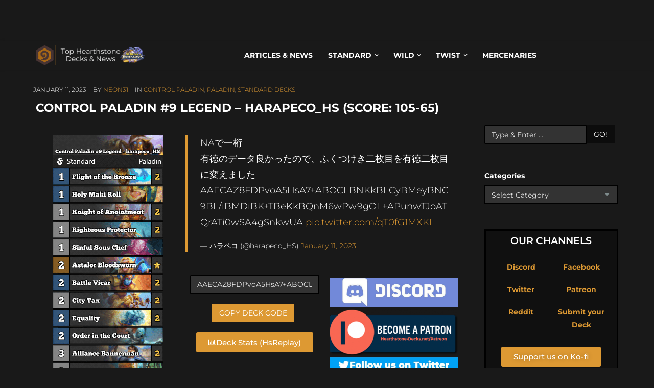

--- FILE ---
content_type: text/html; charset=UTF-8
request_url: https://hearthstone-decks.net/control-paladin-9-legend-harapeco_hs-score-105-65/
body_size: 70563
content:
<!DOCTYPE HTML>
<!--[if IE 6]>
<html class="oldie ie6" lang="en-US">
<![endif]-->
<!--[if IE 7]>
<html class="oldie ie7" lang="en-US">
<![endif]-->
<!--[if IE 8]>
<html class="oldie ie8" lang="en-US">
<![endif]-->
<!--[if !(IE 6) | !(IE 7) | !(IE 8)  ]><!-->
<html lang="en-US">
<!--<![endif]-->
<head>
    <!-- Meta, title, CSS, favicons, etc. -->
    <meta charset="utf-8">
    
    <!--[if lt IE 9]>
    <meta http-equiv="X-UA-Compatible" content="IE=edge">
    <script src="https://hearthstone-decks.net/wp-content/themes/spare/assets/plugins/html5shiv.js"></script>
    <![endif]-->
	
	<!-- Favicons -->
	<link rel='shortcut icon' href='https://hearthstone-decks.net/wp-content/uploads/2021/12/Logo.png'/>   	<meta name="viewport" content="width=device-width, initial-scale=1, maximum-scale=1.0, user-scalable=no">   	<meta name='robots' content='index, follow, max-image-preview:large, max-snippet:-1, max-video-preview:-1' />

	<!-- This site is optimized with the Yoast SEO Premium plugin v25.7.1 (Yoast SEO v26.5) - https://yoast.com/wordpress/plugins/seo/ -->
	<title>Control Paladin #9 Legend - harapeco_HS (Score: 105-65) | Hearthstone Standard Decks</title>
	<meta name="description" content="Interested in Hearthstone Standard Decks? Check this out: Control Paladin #9 Legend - harapeco_HS (Score: 105-65) | Hearthstone-Decks.net" />
	<link rel="canonical" href="https://hearthstone-decks.net/control-paladin-9-legend-harapeco_hs-score-105-65/" />
	<meta property="og:locale" content="en_US" />
	<meta property="og:type" content="article" />
	<meta property="og:title" content="Control Paladin #9 Legend - harapeco_HS (Score: 105-65)" />
	<meta property="og:description" content="Interested in Hearthstone Standard Decks? Check this out: Control Paladin #9 Legend - harapeco_HS (Score: 105-65) | Hearthstone-Decks.net" />
	<meta property="og:url" content="https://hearthstone-decks.net/control-paladin-9-legend-harapeco_hs-score-105-65/" />
	<meta property="og:site_name" content="Hearthstone-Decks.net" />
	<meta property="article:author" content="https://www.facebook.com/neon31HS" />
	<meta property="article:published_time" content="2023-01-11T12:57:00+00:00" />
	<meta property="article:modified_time" content="2023-01-11T12:57:37+00:00" />
	<meta property="og:image" content="https://hearthstone-decks.net/wp-content/uploads/2023/01/Control-Paladin-9-Legend-harapeco_HS.png" />
	<meta name="author" content="neon31" />
	<meta name="twitter:card" content="summary_large_image" />
	<meta name="twitter:creator" content="@neon31HS" />
	<meta name="twitter:label1" content="Written by" />
	<meta name="twitter:data1" content="neon31" />
	<script type="application/ld+json" class="yoast-schema-graph">{"@context":"https://schema.org","@graph":[{"@type":"Article","@id":"https://hearthstone-decks.net/control-paladin-9-legend-harapeco_hs-score-105-65/#article","isPartOf":{"@id":"https://hearthstone-decks.net/control-paladin-9-legend-harapeco_hs-score-105-65/"},"author":{"name":"neon31","@id":"https://hearthstone-decks.net/#/schema/person/6445b5a556bf73d342ec4f6cfa777144"},"headline":"Control Paladin #9 Legend &#8211; harapeco_HS (Score: 105-65)","datePublished":"2023-01-11T12:57:00+00:00","dateModified":"2023-01-11T12:57:37+00:00","mainEntityOfPage":{"@id":"https://hearthstone-decks.net/control-paladin-9-legend-harapeco_hs-score-105-65/"},"wordCount":37,"publisher":{"@id":"https://hearthstone-decks.net/#organization"},"image":{"@id":"https://hearthstone-decks.net/control-paladin-9-legend-harapeco_hs-score-105-65/#primaryimage"},"thumbnailUrl":"https://hearthstone-decks.net/wp-content/uploads/2023/01/Control-Paladin-9-Legend-harapeco_HS.png","articleSection":["Control Paladin","Paladin","Standard Decks"],"inLanguage":"en-US"},{"@type":"WebPage","@id":"https://hearthstone-decks.net/control-paladin-9-legend-harapeco_hs-score-105-65/","url":"https://hearthstone-decks.net/control-paladin-9-legend-harapeco_hs-score-105-65/","name":"Control Paladin #9 Legend - harapeco_HS (Score: 105-65) | Hearthstone Standard Decks","isPartOf":{"@id":"https://hearthstone-decks.net/#website"},"primaryImageOfPage":{"@id":"https://hearthstone-decks.net/control-paladin-9-legend-harapeco_hs-score-105-65/#primaryimage"},"image":{"@id":"https://hearthstone-decks.net/control-paladin-9-legend-harapeco_hs-score-105-65/#primaryimage"},"thumbnailUrl":"https://hearthstone-decks.net/wp-content/uploads/2023/01/Control-Paladin-9-Legend-harapeco_HS.png","datePublished":"2023-01-11T12:57:00+00:00","dateModified":"2023-01-11T12:57:37+00:00","description":"Interested in Hearthstone Standard Decks? Check this out: Control Paladin #9 Legend - harapeco_HS (Score: 105-65) | Hearthstone-Decks.net","breadcrumb":{"@id":"https://hearthstone-decks.net/control-paladin-9-legend-harapeco_hs-score-105-65/#breadcrumb"},"inLanguage":"en-US","potentialAction":[{"@type":"ReadAction","target":["https://hearthstone-decks.net/control-paladin-9-legend-harapeco_hs-score-105-65/"]}]},{"@type":"ImageObject","inLanguage":"en-US","@id":"https://hearthstone-decks.net/control-paladin-9-legend-harapeco_hs-score-105-65/#primaryimage","url":"https://hearthstone-decks.net/wp-content/uploads/2023/01/Control-Paladin-9-Legend-harapeco_HS.png","contentUrl":"https://hearthstone-decks.net/wp-content/uploads/2023/01/Control-Paladin-9-Legend-harapeco_HS.png","width":219,"height":859,"caption":"Control Paladin #9 Legend - harapeco_HS"},{"@type":"BreadcrumbList","@id":"https://hearthstone-decks.net/control-paladin-9-legend-harapeco_hs-score-105-65/#breadcrumb","itemListElement":[{"@type":"ListItem","position":1,"name":"Home","item":"https://hearthstone-decks.net/"},{"@type":"ListItem","position":2,"name":"Blog","item":"https://hearthstone-decks.net/blog-2/"},{"@type":"ListItem","position":3,"name":"Control Paladin #9 Legend &#8211; harapeco_HS (Score: 105-65)"}]},{"@type":"WebSite","@id":"https://hearthstone-decks.net/#website","url":"https://hearthstone-decks.net/","name":"Hearthstone-Decks.net","description":"The best Hearthstone Decks, News &amp; more!","publisher":{"@id":"https://hearthstone-decks.net/#organization"},"potentialAction":[{"@type":"SearchAction","target":{"@type":"EntryPoint","urlTemplate":"https://hearthstone-decks.net/?s={search_term_string}"},"query-input":{"@type":"PropertyValueSpecification","valueRequired":true,"valueName":"search_term_string"}}],"inLanguage":"en-US"},{"@type":"Organization","@id":"https://hearthstone-decks.net/#organization","name":"Hearthstone-Decks.net","url":"https://hearthstone-decks.net/","logo":{"@type":"ImageObject","inLanguage":"en-US","@id":"https://hearthstone-decks.net/#/schema/logo/image/","url":"https://hearthstone-decks.net/wp-content/uploads/2024/07/Perils-in-Paradise-with-Background.png","contentUrl":"https://hearthstone-decks.net/wp-content/uploads/2024/07/Perils-in-Paradise-with-Background.png","width":2048,"height":410,"caption":"Hearthstone-Decks.net"},"image":{"@id":"https://hearthstone-decks.net/#/schema/logo/image/"}},{"@type":"Person","@id":"https://hearthstone-decks.net/#/schema/person/6445b5a556bf73d342ec4f6cfa777144","name":"neon31","sameAs":["http://104.131.116.85","https://www.facebook.com/neon31HS","http://instagram.com/gamethunder.tv","https://x.com/neon31HS","https://www.youtube.com/user/TheGamethunder"],"url":"https://hearthstone-decks.net/author/neon31/"}]}</script>
	<!-- / Yoast SEO Premium plugin. -->


<link rel='dns-prefetch' href='//hearthstone-decks.net' />
<link rel='dns-prefetch' href='//embed.twitch.tv' />
<link rel='dns-prefetch' href='//stats.wp.com' />
<link rel='dns-prefetch' href='//fonts.googleapis.com' />
<link rel="alternate" type="application/rss+xml" title="Hearthstone-Decks.net &raquo; Feed" href="https://hearthstone-decks.net/feed/" />
<link rel="alternate" title="oEmbed (JSON)" type="application/json+oembed" href="https://hearthstone-decks.net/wp-json/oembed/1.0/embed?url=https%3A%2F%2Fhearthstone-decks.net%2Fcontrol-paladin-9-legend-harapeco_hs-score-105-65%2F" />
<link rel="alternate" title="oEmbed (XML)" type="text/xml+oembed" href="https://hearthstone-decks.net/wp-json/oembed/1.0/embed?url=https%3A%2F%2Fhearthstone-decks.net%2Fcontrol-paladin-9-legend-harapeco_hs-score-105-65%2F&#038;format=xml" />
<style id='wp-img-auto-sizes-contain-inline-css' type='text/css'>
img:is([sizes=auto i],[sizes^="auto," i]){contain-intrinsic-size:3000px 1500px}
/*# sourceURL=wp-img-auto-sizes-contain-inline-css */
</style>
<link rel='stylesheet' id='embedpress-css-css' href='https://hearthstone-decks.net/wp-content/plugins/embedpress/assets/css/embedpress.css?ver=1764948178' type='text/css' media='all' />
<link rel='stylesheet' id='embedpress-blocks-style-css' href='https://hearthstone-decks.net/wp-content/plugins/embedpress/assets/css/blocks.build.css?ver=1764948178' type='text/css' media='all' />
<style id='wp-emoji-styles-inline-css' type='text/css'>

	img.wp-smiley, img.emoji {
		display: inline !important;
		border: none !important;
		box-shadow: none !important;
		height: 1em !important;
		width: 1em !important;
		margin: 0 0.07em !important;
		vertical-align: -0.1em !important;
		background: none !important;
		padding: 0 !important;
	}
/*# sourceURL=wp-emoji-styles-inline-css */
</style>
<style id='classic-theme-styles-inline-css' type='text/css'>
/*! This file is auto-generated */
.wp-block-button__link{color:#fff;background-color:#32373c;border-radius:9999px;box-shadow:none;text-decoration:none;padding:calc(.667em + 2px) calc(1.333em + 2px);font-size:1.125em}.wp-block-file__button{background:#32373c;color:#fff;text-decoration:none}
/*# sourceURL=/wp-includes/css/classic-themes.min.css */
</style>
<style id='streamweasels-twitch-integration-style-inline-css' type='text/css'>


/*# sourceURL=https://hearthstone-decks.net/wp-content/plugins/streamweasels-twitch-integration/build/twitch-integration/style-index.css */
</style>
<style id='streamweasels-twitch-embed-style-inline-css' type='text/css'>


/*# sourceURL=https://hearthstone-decks.net/wp-content/plugins/streamweasels-twitch-integration/build/twitch-embed/style-index.css */
</style>
<link rel='stylesheet' id='mediaelement-css' href='https://hearthstone-decks.net/wp-includes/js/mediaelement/mediaelementplayer-legacy.min.css?ver=4.2.17' type='text/css' media='all' />
<link rel='stylesheet' id='wp-mediaelement-css' href='https://hearthstone-decks.net/wp-includes/js/mediaelement/wp-mediaelement.min.css?ver=6.9' type='text/css' media='all' />
<style id='jetpack-sharing-buttons-style-inline-css' type='text/css'>
.jetpack-sharing-buttons__services-list{display:flex;flex-direction:row;flex-wrap:wrap;gap:0;list-style-type:none;margin:5px;padding:0}.jetpack-sharing-buttons__services-list.has-small-icon-size{font-size:12px}.jetpack-sharing-buttons__services-list.has-normal-icon-size{font-size:16px}.jetpack-sharing-buttons__services-list.has-large-icon-size{font-size:24px}.jetpack-sharing-buttons__services-list.has-huge-icon-size{font-size:36px}@media print{.jetpack-sharing-buttons__services-list{display:none!important}}.editor-styles-wrapper .wp-block-jetpack-sharing-buttons{gap:0;padding-inline-start:0}ul.jetpack-sharing-buttons__services-list.has-background{padding:1.25em 2.375em}
/*# sourceURL=https://hearthstone-decks.net/wp-content/plugins/jetpack/_inc/blocks/sharing-buttons/view.css */
</style>
<style id='global-styles-inline-css' type='text/css'>
:root{--wp--preset--aspect-ratio--square: 1;--wp--preset--aspect-ratio--4-3: 4/3;--wp--preset--aspect-ratio--3-4: 3/4;--wp--preset--aspect-ratio--3-2: 3/2;--wp--preset--aspect-ratio--2-3: 2/3;--wp--preset--aspect-ratio--16-9: 16/9;--wp--preset--aspect-ratio--9-16: 9/16;--wp--preset--color--black: #000000;--wp--preset--color--cyan-bluish-gray: #abb8c3;--wp--preset--color--white: #ffffff;--wp--preset--color--pale-pink: #f78da7;--wp--preset--color--vivid-red: #cf2e2e;--wp--preset--color--luminous-vivid-orange: #ff6900;--wp--preset--color--luminous-vivid-amber: #fcb900;--wp--preset--color--light-green-cyan: #7bdcb5;--wp--preset--color--vivid-green-cyan: #00d084;--wp--preset--color--pale-cyan-blue: #8ed1fc;--wp--preset--color--vivid-cyan-blue: #0693e3;--wp--preset--color--vivid-purple: #9b51e0;--wp--preset--gradient--vivid-cyan-blue-to-vivid-purple: linear-gradient(135deg,rgb(6,147,227) 0%,rgb(155,81,224) 100%);--wp--preset--gradient--light-green-cyan-to-vivid-green-cyan: linear-gradient(135deg,rgb(122,220,180) 0%,rgb(0,208,130) 100%);--wp--preset--gradient--luminous-vivid-amber-to-luminous-vivid-orange: linear-gradient(135deg,rgb(252,185,0) 0%,rgb(255,105,0) 100%);--wp--preset--gradient--luminous-vivid-orange-to-vivid-red: linear-gradient(135deg,rgb(255,105,0) 0%,rgb(207,46,46) 100%);--wp--preset--gradient--very-light-gray-to-cyan-bluish-gray: linear-gradient(135deg,rgb(238,238,238) 0%,rgb(169,184,195) 100%);--wp--preset--gradient--cool-to-warm-spectrum: linear-gradient(135deg,rgb(74,234,220) 0%,rgb(151,120,209) 20%,rgb(207,42,186) 40%,rgb(238,44,130) 60%,rgb(251,105,98) 80%,rgb(254,248,76) 100%);--wp--preset--gradient--blush-light-purple: linear-gradient(135deg,rgb(255,206,236) 0%,rgb(152,150,240) 100%);--wp--preset--gradient--blush-bordeaux: linear-gradient(135deg,rgb(254,205,165) 0%,rgb(254,45,45) 50%,rgb(107,0,62) 100%);--wp--preset--gradient--luminous-dusk: linear-gradient(135deg,rgb(255,203,112) 0%,rgb(199,81,192) 50%,rgb(65,88,208) 100%);--wp--preset--gradient--pale-ocean: linear-gradient(135deg,rgb(255,245,203) 0%,rgb(182,227,212) 50%,rgb(51,167,181) 100%);--wp--preset--gradient--electric-grass: linear-gradient(135deg,rgb(202,248,128) 0%,rgb(113,206,126) 100%);--wp--preset--gradient--midnight: linear-gradient(135deg,rgb(2,3,129) 0%,rgb(40,116,252) 100%);--wp--preset--font-size--small: 13px;--wp--preset--font-size--medium: 20px;--wp--preset--font-size--large: 36px;--wp--preset--font-size--x-large: 42px;--wp--preset--spacing--20: 0.44rem;--wp--preset--spacing--30: 0.67rem;--wp--preset--spacing--40: 1rem;--wp--preset--spacing--50: 1.5rem;--wp--preset--spacing--60: 2.25rem;--wp--preset--spacing--70: 3.38rem;--wp--preset--spacing--80: 5.06rem;--wp--preset--shadow--natural: 6px 6px 9px rgba(0, 0, 0, 0.2);--wp--preset--shadow--deep: 12px 12px 50px rgba(0, 0, 0, 0.4);--wp--preset--shadow--sharp: 6px 6px 0px rgba(0, 0, 0, 0.2);--wp--preset--shadow--outlined: 6px 6px 0px -3px rgb(255, 255, 255), 6px 6px rgb(0, 0, 0);--wp--preset--shadow--crisp: 6px 6px 0px rgb(0, 0, 0);}:where(.is-layout-flex){gap: 0.5em;}:where(.is-layout-grid){gap: 0.5em;}body .is-layout-flex{display: flex;}.is-layout-flex{flex-wrap: wrap;align-items: center;}.is-layout-flex > :is(*, div){margin: 0;}body .is-layout-grid{display: grid;}.is-layout-grid > :is(*, div){margin: 0;}:where(.wp-block-columns.is-layout-flex){gap: 2em;}:where(.wp-block-columns.is-layout-grid){gap: 2em;}:where(.wp-block-post-template.is-layout-flex){gap: 1.25em;}:where(.wp-block-post-template.is-layout-grid){gap: 1.25em;}.has-black-color{color: var(--wp--preset--color--black) !important;}.has-cyan-bluish-gray-color{color: var(--wp--preset--color--cyan-bluish-gray) !important;}.has-white-color{color: var(--wp--preset--color--white) !important;}.has-pale-pink-color{color: var(--wp--preset--color--pale-pink) !important;}.has-vivid-red-color{color: var(--wp--preset--color--vivid-red) !important;}.has-luminous-vivid-orange-color{color: var(--wp--preset--color--luminous-vivid-orange) !important;}.has-luminous-vivid-amber-color{color: var(--wp--preset--color--luminous-vivid-amber) !important;}.has-light-green-cyan-color{color: var(--wp--preset--color--light-green-cyan) !important;}.has-vivid-green-cyan-color{color: var(--wp--preset--color--vivid-green-cyan) !important;}.has-pale-cyan-blue-color{color: var(--wp--preset--color--pale-cyan-blue) !important;}.has-vivid-cyan-blue-color{color: var(--wp--preset--color--vivid-cyan-blue) !important;}.has-vivid-purple-color{color: var(--wp--preset--color--vivid-purple) !important;}.has-black-background-color{background-color: var(--wp--preset--color--black) !important;}.has-cyan-bluish-gray-background-color{background-color: var(--wp--preset--color--cyan-bluish-gray) !important;}.has-white-background-color{background-color: var(--wp--preset--color--white) !important;}.has-pale-pink-background-color{background-color: var(--wp--preset--color--pale-pink) !important;}.has-vivid-red-background-color{background-color: var(--wp--preset--color--vivid-red) !important;}.has-luminous-vivid-orange-background-color{background-color: var(--wp--preset--color--luminous-vivid-orange) !important;}.has-luminous-vivid-amber-background-color{background-color: var(--wp--preset--color--luminous-vivid-amber) !important;}.has-light-green-cyan-background-color{background-color: var(--wp--preset--color--light-green-cyan) !important;}.has-vivid-green-cyan-background-color{background-color: var(--wp--preset--color--vivid-green-cyan) !important;}.has-pale-cyan-blue-background-color{background-color: var(--wp--preset--color--pale-cyan-blue) !important;}.has-vivid-cyan-blue-background-color{background-color: var(--wp--preset--color--vivid-cyan-blue) !important;}.has-vivid-purple-background-color{background-color: var(--wp--preset--color--vivid-purple) !important;}.has-black-border-color{border-color: var(--wp--preset--color--black) !important;}.has-cyan-bluish-gray-border-color{border-color: var(--wp--preset--color--cyan-bluish-gray) !important;}.has-white-border-color{border-color: var(--wp--preset--color--white) !important;}.has-pale-pink-border-color{border-color: var(--wp--preset--color--pale-pink) !important;}.has-vivid-red-border-color{border-color: var(--wp--preset--color--vivid-red) !important;}.has-luminous-vivid-orange-border-color{border-color: var(--wp--preset--color--luminous-vivid-orange) !important;}.has-luminous-vivid-amber-border-color{border-color: var(--wp--preset--color--luminous-vivid-amber) !important;}.has-light-green-cyan-border-color{border-color: var(--wp--preset--color--light-green-cyan) !important;}.has-vivid-green-cyan-border-color{border-color: var(--wp--preset--color--vivid-green-cyan) !important;}.has-pale-cyan-blue-border-color{border-color: var(--wp--preset--color--pale-cyan-blue) !important;}.has-vivid-cyan-blue-border-color{border-color: var(--wp--preset--color--vivid-cyan-blue) !important;}.has-vivid-purple-border-color{border-color: var(--wp--preset--color--vivid-purple) !important;}.has-vivid-cyan-blue-to-vivid-purple-gradient-background{background: var(--wp--preset--gradient--vivid-cyan-blue-to-vivid-purple) !important;}.has-light-green-cyan-to-vivid-green-cyan-gradient-background{background: var(--wp--preset--gradient--light-green-cyan-to-vivid-green-cyan) !important;}.has-luminous-vivid-amber-to-luminous-vivid-orange-gradient-background{background: var(--wp--preset--gradient--luminous-vivid-amber-to-luminous-vivid-orange) !important;}.has-luminous-vivid-orange-to-vivid-red-gradient-background{background: var(--wp--preset--gradient--luminous-vivid-orange-to-vivid-red) !important;}.has-very-light-gray-to-cyan-bluish-gray-gradient-background{background: var(--wp--preset--gradient--very-light-gray-to-cyan-bluish-gray) !important;}.has-cool-to-warm-spectrum-gradient-background{background: var(--wp--preset--gradient--cool-to-warm-spectrum) !important;}.has-blush-light-purple-gradient-background{background: var(--wp--preset--gradient--blush-light-purple) !important;}.has-blush-bordeaux-gradient-background{background: var(--wp--preset--gradient--blush-bordeaux) !important;}.has-luminous-dusk-gradient-background{background: var(--wp--preset--gradient--luminous-dusk) !important;}.has-pale-ocean-gradient-background{background: var(--wp--preset--gradient--pale-ocean) !important;}.has-electric-grass-gradient-background{background: var(--wp--preset--gradient--electric-grass) !important;}.has-midnight-gradient-background{background: var(--wp--preset--gradient--midnight) !important;}.has-small-font-size{font-size: var(--wp--preset--font-size--small) !important;}.has-medium-font-size{font-size: var(--wp--preset--font-size--medium) !important;}.has-large-font-size{font-size: var(--wp--preset--font-size--large) !important;}.has-x-large-font-size{font-size: var(--wp--preset--font-size--x-large) !important;}
:where(.wp-block-post-template.is-layout-flex){gap: 1.25em;}:where(.wp-block-post-template.is-layout-grid){gap: 1.25em;}
:where(.wp-block-term-template.is-layout-flex){gap: 1.25em;}:where(.wp-block-term-template.is-layout-grid){gap: 1.25em;}
:where(.wp-block-columns.is-layout-flex){gap: 2em;}:where(.wp-block-columns.is-layout-grid){gap: 2em;}
:root :where(.wp-block-pullquote){font-size: 1.5em;line-height: 1.6;}
/*# sourceURL=global-styles-inline-css */
</style>
<link rel='stylesheet' id='wpcdt-public-css-css' href='https://hearthstone-decks.net/wp-content/plugins/countdown-timer-ultimate/assets/css/wpcdt-public.css?ver=2.6.9' type='text/css' media='all' />
<link rel='stylesheet' id='streamweasels-css' href='https://hearthstone-decks.net/wp-content/plugins/streamweasels-twitch-integration/public/dist/streamweasels-public.min.css?ver=1.9.4' type='text/css' media='all' />
<style id='streamweasels-inline-css' type='text/css'>

			:root {
				--logo-bg-colour: transparent;
				--logo-border-colour: transparent;
				--max-width: none;
				--tile-bg-colour: #F7F7F8;
				--tile-title-colour: #1F1F23;
				--tile-subtitle-colour: #53535F;
				--tile-rounded-corners: 0;
				--hover-colour: transparent;
				--controls-bg-colour: #000;
				--controls-arrow-colour: #fff;
				--controls-border-colour: #fff;
				--tile-column-count: 4;
				--tile-column-spacing: 10;
				--tile-vods-column-count: 4;
				--tile-vods-column-spacing: 10;
				--status-vertical-distance: 25;
				--status-horizontal-distance: 25;
				--status-logo-accent-colour: #6441A4;
				--status-logo-background-colour: #6441A4;
				--status-carousel-background-colour: #fff;
				--status-carousel-arrow-colour: #000;
			}
		
/*# sourceURL=streamweasels-inline-css */
</style>
<link rel='stylesheet' id='crp-style-text-only-css' href='https://hearthstone-decks.net/wp-content/plugins/contextual-related-posts/css/text-only.min.css?ver=4.1.0' type='text/css' media='all' />
<style id="themeton-google-font-montserrat-css" media="all">/* cyrillic-ext */
@font-face {
  font-family: 'Montserrat';
  font-style: normal;
  font-weight: 400;
  font-display: swap;
  src: url(/fonts.gstatic.com/s/montserrat/v31/JTUSjIg1_i6t8kCHKm459WRhyyTh89ZNpQ.woff2) format('woff2');
  unicode-range: U+0460-052F, U+1C80-1C8A, U+20B4, U+2DE0-2DFF, U+A640-A69F, U+FE2E-FE2F;
}
/* cyrillic */
@font-face {
  font-family: 'Montserrat';
  font-style: normal;
  font-weight: 400;
  font-display: swap;
  src: url(/fonts.gstatic.com/s/montserrat/v31/JTUSjIg1_i6t8kCHKm459W1hyyTh89ZNpQ.woff2) format('woff2');
  unicode-range: U+0301, U+0400-045F, U+0490-0491, U+04B0-04B1, U+2116;
}
/* vietnamese */
@font-face {
  font-family: 'Montserrat';
  font-style: normal;
  font-weight: 400;
  font-display: swap;
  src: url(/fonts.gstatic.com/s/montserrat/v31/JTUSjIg1_i6t8kCHKm459WZhyyTh89ZNpQ.woff2) format('woff2');
  unicode-range: U+0102-0103, U+0110-0111, U+0128-0129, U+0168-0169, U+01A0-01A1, U+01AF-01B0, U+0300-0301, U+0303-0304, U+0308-0309, U+0323, U+0329, U+1EA0-1EF9, U+20AB;
}
/* latin-ext */
@font-face {
  font-family: 'Montserrat';
  font-style: normal;
  font-weight: 400;
  font-display: swap;
  src: url(/fonts.gstatic.com/s/montserrat/v31/JTUSjIg1_i6t8kCHKm459WdhyyTh89ZNpQ.woff2) format('woff2');
  unicode-range: U+0100-02BA, U+02BD-02C5, U+02C7-02CC, U+02CE-02D7, U+02DD-02FF, U+0304, U+0308, U+0329, U+1D00-1DBF, U+1E00-1E9F, U+1EF2-1EFF, U+2020, U+20A0-20AB, U+20AD-20C0, U+2113, U+2C60-2C7F, U+A720-A7FF;
}
/* latin */
@font-face {
  font-family: 'Montserrat';
  font-style: normal;
  font-weight: 400;
  font-display: swap;
  src: url(/fonts.gstatic.com/s/montserrat/v31/JTUSjIg1_i6t8kCHKm459WlhyyTh89Y.woff2) format('woff2');
  unicode-range: U+0000-00FF, U+0131, U+0152-0153, U+02BB-02BC, U+02C6, U+02DA, U+02DC, U+0304, U+0308, U+0329, U+2000-206F, U+20AC, U+2122, U+2191, U+2193, U+2212, U+2215, U+FEFF, U+FFFD;
}
/* cyrillic-ext */
@font-face {
  font-family: 'Montserrat';
  font-style: normal;
  font-weight: 700;
  font-display: swap;
  src: url(/fonts.gstatic.com/s/montserrat/v31/JTUSjIg1_i6t8kCHKm459WRhyyTh89ZNpQ.woff2) format('woff2');
  unicode-range: U+0460-052F, U+1C80-1C8A, U+20B4, U+2DE0-2DFF, U+A640-A69F, U+FE2E-FE2F;
}
/* cyrillic */
@font-face {
  font-family: 'Montserrat';
  font-style: normal;
  font-weight: 700;
  font-display: swap;
  src: url(/fonts.gstatic.com/s/montserrat/v31/JTUSjIg1_i6t8kCHKm459W1hyyTh89ZNpQ.woff2) format('woff2');
  unicode-range: U+0301, U+0400-045F, U+0490-0491, U+04B0-04B1, U+2116;
}
/* vietnamese */
@font-face {
  font-family: 'Montserrat';
  font-style: normal;
  font-weight: 700;
  font-display: swap;
  src: url(/fonts.gstatic.com/s/montserrat/v31/JTUSjIg1_i6t8kCHKm459WZhyyTh89ZNpQ.woff2) format('woff2');
  unicode-range: U+0102-0103, U+0110-0111, U+0128-0129, U+0168-0169, U+01A0-01A1, U+01AF-01B0, U+0300-0301, U+0303-0304, U+0308-0309, U+0323, U+0329, U+1EA0-1EF9, U+20AB;
}
/* latin-ext */
@font-face {
  font-family: 'Montserrat';
  font-style: normal;
  font-weight: 700;
  font-display: swap;
  src: url(/fonts.gstatic.com/s/montserrat/v31/JTUSjIg1_i6t8kCHKm459WdhyyTh89ZNpQ.woff2) format('woff2');
  unicode-range: U+0100-02BA, U+02BD-02C5, U+02C7-02CC, U+02CE-02D7, U+02DD-02FF, U+0304, U+0308, U+0329, U+1D00-1DBF, U+1E00-1E9F, U+1EF2-1EFF, U+2020, U+20A0-20AB, U+20AD-20C0, U+2113, U+2C60-2C7F, U+A720-A7FF;
}
/* latin */
@font-face {
  font-family: 'Montserrat';
  font-style: normal;
  font-weight: 700;
  font-display: swap;
  src: url(/fonts.gstatic.com/s/montserrat/v31/JTUSjIg1_i6t8kCHKm459WlhyyTh89Y.woff2) format('woff2');
  unicode-range: U+0000-00FF, U+0131, U+0152-0153, U+02BB-02BC, U+02C6, U+02DA, U+02DC, U+0304, U+0308, U+0329, U+2000-206F, U+20AC, U+2122, U+2191, U+2193, U+2212, U+2215, U+FEFF, U+FFFD;
}
</style>
<link rel='stylesheet' id='bootstrap-css' href='https://hearthstone-decks.net/wp-content/themes/spare/assets/plugins/bootstrap/css/bootstrap.min.css?ver=6.9' type='text/css' media='all' />
<link rel='stylesheet' id='device-mockups-css' href='https://hearthstone-decks.net/wp-content/themes/spare/assets/plugins/device-mockups/device-mockups.css?ver=6.9' type='text/css' media='all' />
<link rel='stylesheet' id='prettyPhoto-css' href='https://hearthstone-decks.net/wp-content/themes/spare/assets/plugins/prettyPhoto/css/prettyPhoto.css?ver=6.9' type='text/css' media='all' />
<link rel='stylesheet' id='swiper-css' href='https://hearthstone-decks.net/wp-content/plugins/elementor/assets/lib/swiper/v8/css/swiper.min.css?ver=8.4.5' type='text/css' media='all' />
<link rel='stylesheet' id='animate-css' href='https://hearthstone-decks.net/wp-content/themes/spare/assets/css/animate.css?ver=6.9' type='text/css' media='all' />
<link rel='stylesheet' id='theme-default-styles-css' href='https://hearthstone-decks.net/wp-content/themes/spare/style.css?ver=6.9' type='text/css' media='all' />
<link rel='stylesheet' id='theme-style-css' href='https://hearthstone-decks.net/wp-content/uploads/themeton/spare.css?ver=6.9' type='text/css' media='all' />
<link rel='stylesheet' id='font-awesome-css' href='https://hearthstone-decks.net/wp-content/plugins/elementor/assets/lib/font-awesome/css/font-awesome.min.css?ver=4.7.0' type='text/css' media='all' />
<link rel='stylesheet' id='simple-line-icons-css' href='https://hearthstone-decks.net/wp-content/themes/spare/assets/plugins/simple-line-icons/simple-line-icons.css?ver=6.9' type='text/css' media='all' />
<link rel='stylesheet' id='blox-style-css' href='https://hearthstone-decks.net/wp-content/themes/spare/framework/Pagebuilder/css/blox-frontend.css?ver=6.9' type='text/css' media='all' />
<link rel='stylesheet' id='elementor-icons-css' href='https://hearthstone-decks.net/wp-content/plugins/elementor/assets/lib/eicons/css/elementor-icons.min.css?ver=5.44.0' type='text/css' media='all' />
<link rel='stylesheet' id='elementor-frontend-css' href='https://hearthstone-decks.net/wp-content/plugins/elementor/assets/css/frontend.min.css?ver=3.33.3' type='text/css' media='all' />
<link rel='stylesheet' id='elementor-post-96531-css' href='https://hearthstone-decks.net/wp-content/uploads/elementor/css/post-96531.css?ver=1764948434' type='text/css' media='all' />
<link rel='stylesheet' id='widget-image-css' href='https://hearthstone-decks.net/wp-content/plugins/elementor/assets/css/widget-image.min.css?ver=3.33.3' type='text/css' media='all' />
<link rel='stylesheet' id='elementor-post-215245-css' href='https://hearthstone-decks.net/wp-content/uploads/elementor/css/post-215245.css?ver=1765020446' type='text/css' media='all' />
<link rel='stylesheet' id='elementor-gf-local-montserrat-css' href='https://hearthstone-decks.net/wp-content/uploads/elementor/google-fonts/css/montserrat.css?ver=1742558080' type='text/css' media='all' />
<link rel='stylesheet' id='elementor-icons-shared-0-css' href='https://hearthstone-decks.net/wp-content/plugins/elementor/assets/lib/font-awesome/css/fontawesome.min.css?ver=5.15.3' type='text/css' media='all' />
<link rel='stylesheet' id='elementor-icons-fa-regular-css' href='https://hearthstone-decks.net/wp-content/plugins/elementor/assets/lib/font-awesome/css/regular.min.css?ver=5.15.3' type='text/css' media='all' />
<script type="9acf3e92e6581efcc2f4760b-text/javascript" async src="https://hearthstone-decks.net/wp-content/plugins/burst-statistics/helpers/timeme/timeme.min.js?ver=1756466024" id="burst-timeme-js"></script>
<script type="9acf3e92e6581efcc2f4760b-text/javascript" id="burst-js-extra">
/* <![CDATA[ */
var burst = {"tracking":{"isInitialHit":true,"lastUpdateTimestamp":0,"beacon_url":"https://hearthstone-decks.net/wp-content/plugins/burst-statistics/endpoint.php","ajaxUrl":"https://hearthstone-decks.net/wp-admin/admin-ajax.php"},"options":{"cookieless":0,"pageUrl":"https://hearthstone-decks.net/control-paladin-9-legend-harapeco_hs-score-105-65/","beacon_enabled":1,"do_not_track":0,"enable_turbo_mode":0,"track_url_change":0,"cookie_retention_days":30,"debug":0},"goals":{"completed":[],"scriptUrl":"https://hearthstone-decks.net/wp-content/plugins/burst-statistics//assets/js/build/burst-goals.js?v=1756466024","active":[{"ID":"1","title":"Default goal","type":"clicks","status":"active","server_side":"0","url":"*","conversion_metric":"visitors","date_created":"1730536865","date_start":"1730578841","date_end":"0","attribute":"class","attribute_value":"","hook":"","selector":""}]},"cache":{"uid":null,"fingerprint":null,"isUserAgent":null,"isDoNotTrack":null,"useCookies":null}};
//# sourceURL=burst-js-extra
/* ]]> */
</script>
<script type="9acf3e92e6581efcc2f4760b-text/javascript" async src="https://hearthstone-decks.net/wp-content/plugins/burst-statistics/assets/js/build/burst.min.js?ver=1756466024" id="burst-js"></script>
<script type="9acf3e92e6581efcc2f4760b-text/javascript" src="https://hearthstone-decks.net/wp-includes/js/jquery/jquery.min.js?ver=3.7.1" id="jquery-core-js"></script>
<script type="9acf3e92e6581efcc2f4760b-text/javascript" src="https://hearthstone-decks.net/wp-includes/js/jquery/jquery-migrate.min.js?ver=3.4.1" id="jquery-migrate-js"></script>
<script type="9acf3e92e6581efcc2f4760b-text/javascript" src="https://embed.twitch.tv/embed/v1.js?ver=6.9" id="twitch-API-js"></script>
<link rel="https://api.w.org/" href="https://hearthstone-decks.net/wp-json/" /><link rel="alternate" title="JSON" type="application/json" href="https://hearthstone-decks.net/wp-json/wp/v2/posts/215245" /><link rel="EditURI" type="application/rsd+xml" title="RSD" href="https://hearthstone-decks.net/xmlrpc.php?rsd" />
<meta name="generator" content="WordPress 6.9" />
<link rel='shortlink' href='https://hearthstone-decks.net/?p=215245' />
<!-- Global site tag (gtag.js) - Google Analytics -->
<script async src="https://www.googletagmanager.com/gtag/js?id=UA-137747715-1" type="9acf3e92e6581efcc2f4760b-text/javascript"></script>
<script type="9acf3e92e6581efcc2f4760b-text/javascript">
  window.dataLayer = window.dataLayer || [];
  function gtag(){dataLayer.push(arguments);}
  gtag('js', new Date());

  gtag('config', 'UA-137747715-1');
</script>

<script src="https://hb.vntsm.com/v4/live/vms/sites/hearthstone-decks.net/index.js" type="9acf3e92e6581efcc2f4760b-text/javascript"></script>

<script type="9acf3e92e6581efcc2f4760b-text/javascript">
self.__VM = self.__VM || [];
self.__VM.push(function (admanager, scope) {
	scope.Config.get('billboard').display('slot-1');
     scope.Config.get('leaderboard').display('slot-2');
     scope.Config.get('double_mpu').display('slot-3');
     scope.Config.get('mpu').display('slot-4');
     scope.Config.get('mobile_banner').display('slot-5');
     scope.Config.get('mobile_mpu').display('slot-6');
     scope.Config.get('skyscraper').display('slot-7');
	 scope.Config.get('video').display('slot-8');
     scope.Config.get('desktop_takeover').display('slot-9');
     scope.Config.get('mobile_takeover').display('slot-10');
	 scope.Config.get('video_slider').display('slot-11');
	 scope.Config.get('horizontal_sticky').display({body:true});
	 scope.Config.get('mobile_horizontal_sticky').display({body:true});
	 scope.Config.verticalSticky().display();
   // Based on your layout, here are the responsive tags. The placement will change based on screen width.
   // With the mobile breakpoint set by default at max-width:1024px
});
</script>

<meta name="pressbay-verify" content="Femhadto9Ff14V5DzT9P">	<style>img#wpstats{display:none}</style>
		<script type="9acf3e92e6581efcc2f4760b-text/javascript">
                var blox_plugin_path = "https://hearthstone-decks.net/wp-content/themes/spare/framework/Pagebuilder/";
                var blox_ajax_url = "https://hearthstone-decks.net/wp-admin/admin-ajax.php";
          </script><!--Customizer CSS--> 
        <style type="text/css">body{  }
.page-title.section{  }@media only screen and (-webkit-min-device-pixel-ratio: 1.3), only screen and (-o-min-device-pixel-ratio: 13/10), only screen and (min-resolution: 120dpi) {
               .logo .normal{display:none !important;}
               .logo .retina{display:inline !important;}
          }
          </style>
        <!-- /Theme Options Panel -->
        <meta name="generator" content="Elementor 3.33.3; features: additional_custom_breakpoints; settings: css_print_method-external, google_font-enabled, font_display-auto">
			<style>
				.e-con.e-parent:nth-of-type(n+4):not(.e-lazyloaded):not(.e-no-lazyload),
				.e-con.e-parent:nth-of-type(n+4):not(.e-lazyloaded):not(.e-no-lazyload) * {
					background-image: none !important;
				}
				@media screen and (max-height: 1024px) {
					.e-con.e-parent:nth-of-type(n+3):not(.e-lazyloaded):not(.e-no-lazyload),
					.e-con.e-parent:nth-of-type(n+3):not(.e-lazyloaded):not(.e-no-lazyload) * {
						background-image: none !important;
					}
				}
				@media screen and (max-height: 640px) {
					.e-con.e-parent:nth-of-type(n+2):not(.e-lazyloaded):not(.e-no-lazyload),
					.e-con.e-parent:nth-of-type(n+2):not(.e-lazyloaded):not(.e-no-lazyload) * {
						background-image: none !important;
					}
				}
			</style>
			<link rel="icon" href="https://hearthstone-decks.net/wp-content/uploads/2019/12/Website-Logo-150x150.png" sizes="32x32" />
<link rel="icon" href="https://hearthstone-decks.net/wp-content/uploads/2019/12/Website-Logo.png" sizes="192x192" />
<link rel="apple-touch-icon" href="https://hearthstone-decks.net/wp-content/uploads/2019/12/Website-Logo.png" />
<meta name="msapplication-TileImage" content="https://hearthstone-decks.net/wp-content/uploads/2019/12/Website-Logo.png" />
		<style type="text/css" id="wp-custom-css">
			/* related to the old theme */
.section.primary .content {
  padding: 20px 0;
}

.top-bar {
	display:none;
}

/*Experiment - Logo was displaying twice*/
.retina{
	display:none;
}

.item-author {
	display: none;
}

.related-posts {
	display: none;
}

.meta-comment {
	display: none !important;
}

.pulse {
	display: none !important;
}

.entry-meta.list-inline {
	font-size: 12px !important
}

.gototop {
	display: none !important;
}

footer {
	padding-top: 20px !important;
	padding-bottom : 0px !important;
}

/* related to Network N */

#nn_skinr1,
#nn_skinl1 {
left: 50% !important;
margin-left: -915px !important;
}

#nn_skinr1 {
margin-left: 615px !important;
}

#nn_skinl1, #nn_skinr1 {
    z-index: 10000 !important;
}

/* related to the old theme */
@media (max-width: 767px) {
    .container {
      padding-left: 15px !important;
      padding-right: 15px !important; 
    !important}
	
	h1 {
  text-align: center !important;
}
	list-inline {
  text-align: center !important;
}
}

/* related to a bug with images https://hearthstone-decks.net/reno-warlock-164-legend-concuthanky/*/
/*.elementor-widget-image-carousel .swiper-slide {
    text-align: left
}*/

/* Desktop Logo fix */

.main-menu .site-brand {
	min-width: 218px !important;
}		</style>
		
</head>
<body class="wp-singular post-template-default single single-post postid-215245 single-format-standard wp-custom-logo wp-theme-spare slidemenu-push elementor-default elementor-kit-96531 elementor-page elementor-page-215245">


	<div class="layout-wrapper">

		
		<div id="header_spacing" class="hidden-xs hidden-sm" style="height: 80px;"></div>
		<!-- Start Header
		================================================== -->
		<header id="header" class="header active-section navbar-inverse  " role="banner">

						<div id="top_bar" class="top-bar">
				<div class="container">
					<div class="row">
						<div class="col-sm-6">
							<div class="top-bar-left">
								<div class="topbar-item"><span class="bar-text">Hey there! Welcome to the new site :)</span></div>							</div>
						</div>
						<div class="col-sm-6">
							<div class="top-bar-right text-right">
								<div class="topbar-item login-item">
                            <a href="https://hearthstone-decks.net/wp-login.php">Login / Register</a>
                       </div><div class="topbar-item">Please add your socials.</div><div class="topbar-item">Please install Woocommerce.</div>							</div>
						</div>
					</div>
				</div>
			</div>
						
			<div class="container">
				<div class="row">
					<div class="header-style">
						<div class="hidden-lg hidden-md visible-sm visible-xs">
							<!-- Your Logo -->
							<div class="logo site-brand"><a href=https://hearthstone-decks.net/><img src='https://hearthstone-decks.net/wp-content/uploads/2025/11/2025-11-Logo-wo-Background-scaled.png' alt='Hearthstone-Decks.net' class='normal'/><img src="https://hearthstone-decks.net/wp-content/uploads/2025/11/2025-11-Logo-wo-Background-scaled.png" alt="Hearthstone-Decks.net" style="width:218px;max-height:40px; height: auto !important" class="retina" /></a><h1 style='display:none' class='navbar-brand'><a href=https://hearthstone-decks.net/>Hearthstone-Decks.net</a></h1></div>						</div>
						<!-- Start Navigation -->
						<nav class="main-menu hidden-xs hidden-sm visible-md visible-lg" role="navigation">
															<!-- Your Logo -->
								<div class="logo site-brand"><a href=https://hearthstone-decks.net/><img src='https://hearthstone-decks.net/wp-content/uploads/2025/11/2025-11-Logo-wo-Background-scaled.png' alt='Hearthstone-Decks.net' class='normal'/><img src="https://hearthstone-decks.net/wp-content/uploads/2025/11/2025-11-Logo-wo-Background-scaled.png" alt="Hearthstone-Decks.net" style="width:218px;max-height:40px; height: auto !important" class="retina" /></a><h1 style='display:none' class='navbar-brand'><a href=https://hearthstone-decks.net/>Hearthstone-Decks.net</a></h1></div>							
														<div class="navmenu-cell" style="text-align:center;">
								<ul class='nav navbar-nav'><li id="menu-item-121099" class="  menu-item menu-item-type-taxonomy menu-item-object-category menu-item-121099" style="">
                        <a href="https://hearthstone-decks.net/guides-articles-news/"  style="">
                        	
                            <span class="menu-text">Articles & News</span>
                            
                        </a>
                        
                      </li><li id="menu-item-92971" class="  menu-item menu-item-type-post_type menu-item-object-page menu-item-92971 menu-item-has-children has-children" style="">
                        <a href="https://hearthstone-decks.net/standard-deck/"  style="">
                        	
                            <span class="menu-text">Standard</span>
                            
                        </a>
                        <ul class="dropdown-menu"><li id="menu-item-143666" class=" menu-item menu-item-type-taxonomy menu-item-object-category menu-item-143666">
                        <a href="https://hearthstone-decks.net/standard-decks/" >
                        	
                            <span class="menu-text">All classes in one list</span>
                            <span class="menu-description"> </span>
                        </a>
                        
                      </li><li id="menu-item-207207" class=" menu-item menu-item-type-taxonomy menu-item-object-category menu-item-207207">
                        <a href="https://hearthstone-decks.net/standard-decks/death-knight-standard/" >
                        	
                            <span class="menu-text">Death Knight</span>
                            
                        </a>
                        
                      </li><li id="menu-item-92970" class=" menu-item menu-item-type-taxonomy menu-item-object-category menu-item-92970">
                        <a href="https://hearthstone-decks.net/standard-decks/demon-hunter/" >
                        	
                            <span class="menu-text">Demon Hunter</span>
                            
                        </a>
                        
                      </li><li id="menu-item-92962" class=" menu-item menu-item-type-taxonomy menu-item-object-category menu-item-92962">
                        <a href="https://hearthstone-decks.net/standard-decks/druid/" >
                        	
                            <span class="menu-text">Druid</span>
                            
                        </a>
                        
                      </li><li id="menu-item-92963" class=" menu-item menu-item-type-taxonomy menu-item-object-category menu-item-92963">
                        <a href="https://hearthstone-decks.net/standard-decks/hunter/" >
                        	
                            <span class="menu-text">Hunter</span>
                            
                        </a>
                        
                      </li><li id="menu-item-92964" class=" menu-item menu-item-type-taxonomy menu-item-object-category menu-item-92964">
                        <a href="https://hearthstone-decks.net/standard-decks/mage/" >
                        	
                            <span class="menu-text">Mage</span>
                            
                        </a>
                        
                      </li><li id="menu-item-92965" class=" menu-item menu-item-type-taxonomy menu-item-object-category menu-item-92965">
                        <a href="https://hearthstone-decks.net/standard-decks/paladin/" >
                        	
                            <span class="menu-text">Paladin</span>
                            
                        </a>
                        
                      </li><li id="menu-item-92966" class=" menu-item menu-item-type-taxonomy menu-item-object-category menu-item-92966">
                        <a href="https://hearthstone-decks.net/standard-decks/priest/" >
                        	
                            <span class="menu-text">Priest</span>
                            
                        </a>
                        
                      </li><li id="menu-item-92967" class=" menu-item menu-item-type-taxonomy menu-item-object-category menu-item-92967">
                        <a href="https://hearthstone-decks.net/standard-decks/rogue/" >
                        	
                            <span class="menu-text">Rogue</span>
                            
                        </a>
                        
                      </li><li id="menu-item-92968" class=" menu-item menu-item-type-taxonomy menu-item-object-category menu-item-92968">
                        <a href="https://hearthstone-decks.net/standard-decks/shaman/" >
                        	
                            <span class="menu-text">Shaman</span>
                            
                        </a>
                        
                      </li><li id="menu-item-92972" class=" menu-item menu-item-type-taxonomy menu-item-object-category menu-item-92972">
                        <a href="https://hearthstone-decks.net/standard-decks/warlock/" >
                        	
                            <span class="menu-text">Warlock</span>
                            
                        </a>
                        
                      </li><li id="menu-item-92973" class=" menu-item menu-item-type-taxonomy menu-item-object-category menu-item-92973">
                        <a href="https://hearthstone-decks.net/standard-decks/warrior/" >
                        	
                            <span class="menu-text">Warrior</span>
                            
                        </a>
                        
                      </li></ul>
                      </li><li id="menu-item-92990" class="  menu-item menu-item-type-post_type menu-item-object-page menu-item-92990 menu-item-has-children has-children" style="">
                        <a href="https://hearthstone-decks.net/wild-deck/"  style="">
                        	
                            <span class="menu-text">Wild</span>
                            
                        </a>
                        <ul class="dropdown-menu"><li id="menu-item-143667" class=" menu-item menu-item-type-taxonomy menu-item-object-category menu-item-143667">
                        <a href="https://hearthstone-decks.net/wild-decks/" >
                        	
                            <span class="menu-text">All classes in one list</span>
                            <span class="menu-description"> </span>
                        </a>
                        
                      </li><li id="menu-item-207208" class=" menu-item menu-item-type-taxonomy menu-item-object-category menu-item-207208">
                        <a href="https://hearthstone-decks.net/wild-decks/death-knight-wild/" >
                        	
                            <span class="menu-text">Death Knight</span>
                            
                        </a>
                        
                      </li><li id="menu-item-92978" class=" menu-item menu-item-type-taxonomy menu-item-object-category menu-item-92978">
                        <a href="https://hearthstone-decks.net/wild-decks/demon-hunter-wild-decks/" >
                        	
                            <span class="menu-text">Demon Hunter</span>
                            
                        </a>
                        
                      </li><li id="menu-item-92974" class=" menu-item menu-item-type-taxonomy menu-item-object-category menu-item-92974">
                        <a href="https://hearthstone-decks.net/wild-decks/druid-wild-decks/" >
                        	
                            <span class="menu-text">Druid</span>
                            
                        </a>
                        
                      </li><li id="menu-item-92975" class=" menu-item menu-item-type-taxonomy menu-item-object-category menu-item-92975">
                        <a href="https://hearthstone-decks.net/wild-decks/hunter-wild-decks/" >
                        	
                            <span class="menu-text">Hunter</span>
                            
                        </a>
                        
                      </li><li id="menu-item-92976" class=" menu-item menu-item-type-taxonomy menu-item-object-category menu-item-92976">
                        <a href="https://hearthstone-decks.net/wild-decks/mage-wild-decks/" >
                        	
                            <span class="menu-text">Mage</span>
                            
                        </a>
                        
                      </li><li id="menu-item-92977" class=" menu-item menu-item-type-taxonomy menu-item-object-category menu-item-92977">
                        <a href="https://hearthstone-decks.net/wild-decks/paladin-wild-decks/" >
                        	
                            <span class="menu-text">Paladin</span>
                            
                        </a>
                        
                      </li><li id="menu-item-92979" class=" menu-item menu-item-type-taxonomy menu-item-object-category menu-item-92979">
                        <a href="https://hearthstone-decks.net/wild-decks/priest-wild-decks/" >
                        	
                            <span class="menu-text">Priest</span>
                            
                        </a>
                        
                      </li><li id="menu-item-92980" class=" menu-item menu-item-type-taxonomy menu-item-object-category menu-item-92980">
                        <a href="https://hearthstone-decks.net/wild-decks/rogue-wild-decks/" >
                        	
                            <span class="menu-text">Rogue</span>
                            
                        </a>
                        
                      </li><li id="menu-item-92981" class=" menu-item menu-item-type-taxonomy menu-item-object-category menu-item-92981">
                        <a href="https://hearthstone-decks.net/wild-decks/shaman-wild-decks/" >
                        	
                            <span class="menu-text">Shaman</span>
                            
                        </a>
                        
                      </li><li id="menu-item-92982" class=" menu-item menu-item-type-taxonomy menu-item-object-category menu-item-92982">
                        <a href="https://hearthstone-decks.net/wild-decks/warlock-wild-decks/" >
                        	
                            <span class="menu-text">Warlock</span>
                            
                        </a>
                        
                      </li><li id="menu-item-92983" class=" menu-item menu-item-type-taxonomy menu-item-object-category menu-item-92983">
                        <a href="https://hearthstone-decks.net/wild-decks/warrior-wild-decks/" >
                        	
                            <span class="menu-text">Warrior</span>
                            
                        </a>
                        
                      </li></ul>
                      </li><li id="menu-item-241255" class="  menu-item menu-item-type-post_type menu-item-object-page menu-item-241255 menu-item-has-children has-children" style="">
                        <a href="https://hearthstone-decks.net/twist-deck/"  style="">
                        	
                            <span class="menu-text">Twist</span>
                            
                        </a>
                        <ul class="dropdown-menu"><li id="menu-item-247335" class=" menu-item menu-item-type-custom menu-item-object-custom menu-item-247335">
                        <a href="https://hearthstone-decks.net/twist-decks/" >
                        	
                            <span class="menu-text">All classes in one list</span>
                            
                        </a>
                        
                      </li><li id="menu-item-241028" class=" menu-item menu-item-type-taxonomy menu-item-object-category menu-item-241028">
                        <a href="https://hearthstone-decks.net/twist-decks/death-knight-twist/" >
                        	
                            <span class="menu-text">Death Knight</span>
                            
                        </a>
                        
                      </li><li id="menu-item-240987" class=" menu-item menu-item-type-taxonomy menu-item-object-category menu-item-240987">
                        <a href="https://hearthstone-decks.net/twist-decks/demon-hunter-twist/" >
                        	
                            <span class="menu-text">Demon Hunter</span>
                            
                        </a>
                        
                      </li><li id="menu-item-241024" class=" menu-item menu-item-type-taxonomy menu-item-object-category menu-item-241024">
                        <a href="https://hearthstone-decks.net/twist-decks/druid-twist/" >
                        	
                            <span class="menu-text">Druid</span>
                            
                        </a>
                        
                      </li><li id="menu-item-241018" class=" menu-item menu-item-type-taxonomy menu-item-object-category menu-item-241018">
                        <a href="https://hearthstone-decks.net/twist-decks/hunter-twist/" >
                        	
                            <span class="menu-text">Hunter</span>
                            
                        </a>
                        
                      </li><li id="menu-item-241015" class=" menu-item menu-item-type-taxonomy menu-item-object-category menu-item-241015">
                        <a href="https://hearthstone-decks.net/twist-decks/mage-twist/" >
                        	
                            <span class="menu-text">Mage</span>
                            
                        </a>
                        
                      </li><li id="menu-item-241007" class=" menu-item menu-item-type-taxonomy menu-item-object-category menu-item-241007">
                        <a href="https://hearthstone-decks.net/twist-decks/paladin-twist/" >
                        	
                            <span class="menu-text">Paladin</span>
                            
                        </a>
                        
                      </li><li id="menu-item-241008" class=" menu-item menu-item-type-taxonomy menu-item-object-category menu-item-241008">
                        <a href="https://hearthstone-decks.net/twist-decks/priest-twist/" >
                        	
                            <span class="menu-text">Priest</span>
                            
                        </a>
                        
                      </li><li id="menu-item-240989" class=" menu-item menu-item-type-taxonomy menu-item-object-category menu-item-240989">
                        <a href="https://hearthstone-decks.net/twist-decks/rogue-twist/" >
                        	
                            <span class="menu-text">Rogue</span>
                            
                        </a>
                        
                      </li><li id="menu-item-240990" class=" menu-item menu-item-type-taxonomy menu-item-object-category menu-item-240990">
                        <a href="https://hearthstone-decks.net/twist-decks/shaman-twist/" >
                        	
                            <span class="menu-text">Shaman</span>
                            
                        </a>
                        
                      </li><li id="menu-item-241034" class=" menu-item menu-item-type-taxonomy menu-item-object-category menu-item-241034">
                        <a href="https://hearthstone-decks.net/twist-decks/warlock-twist/" >
                        	
                            <span class="menu-text">Warlock</span>
                            
                        </a>
                        
                      </li><li id="menu-item-241035" class=" menu-item menu-item-type-taxonomy menu-item-object-category menu-item-241035">
                        <a href="https://hearthstone-decks.net/twist-decks/warrior-twist/" >
                        	
                            <span class="menu-text">Warrior</span>
                            
                        </a>
                        
                      </li></ul>
                      </li><li id="menu-item-124769" class="  menu-item menu-item-type-taxonomy menu-item-object-category menu-item-124769" style="">
                        <a href="https://hearthstone-decks.net/mercenaries-decks/"  style="">
                        	
                            <span class="menu-text">Mercenaries</span>
                            
                        </a>
                        
                      </li></ul><div id="tt-mobile-menu" class="hidden-xs hidden-sm hidden-md hidden-lg"><ul id="menu-mobile" class="menu"><li id="menu-item-121101" class="menu-item menu-item-type-taxonomy menu-item-object-category menu-item-121101"><a href="https://hearthstone-decks.net/guides-articles-news/">Articles &#038; News</a></li>
<li id="menu-item-93012" class="menu-item menu-item-type-taxonomy menu-item-object-category current-post-ancestor current-menu-parent current-post-parent menu-item-has-children menu-item-93012"><a href="https://hearthstone-decks.net/standard-decks/">Standard Decks</a>
<ul class="sub-menu">
	<li id="menu-item-93031" class="menu-item menu-item-type-post_type menu-item-object-page menu-item-93031"><a href="https://hearthstone-decks.net/standard-deck/">Standard Decks  (Category Page)</a></li>
	<li id="menu-item-143669" class="menu-item menu-item-type-taxonomy menu-item-object-category current-post-ancestor current-menu-parent current-post-parent menu-item-143669"><a href="https://hearthstone-decks.net/standard-decks/">All classes in one list</a></li>
	<li id="menu-item-207209" class="menu-item menu-item-type-taxonomy menu-item-object-category menu-item-207209"><a href="https://hearthstone-decks.net/standard-decks/death-knight-standard/">Death Knight</a></li>
	<li id="menu-item-93019" class="menu-item menu-item-type-taxonomy menu-item-object-category menu-item-93019"><a href="https://hearthstone-decks.net/standard-decks/demon-hunter/">Demon Hunter</a></li>
	<li id="menu-item-122213" class="menu-item menu-item-type-taxonomy menu-item-object-category menu-item-122213"><a href="https://hearthstone-decks.net/standard-decks/druid/">Druid</a></li>
	<li id="menu-item-122201" class="menu-item menu-item-type-taxonomy menu-item-object-category menu-item-122201"><a href="https://hearthstone-decks.net/standard-decks/hunter/">Hunter</a></li>
	<li id="menu-item-93022" class="menu-item menu-item-type-taxonomy menu-item-object-category menu-item-93022"><a href="https://hearthstone-decks.net/standard-decks/mage/">Mage</a></li>
	<li id="menu-item-122203" class="menu-item menu-item-type-taxonomy menu-item-object-category current-post-ancestor current-menu-parent current-post-parent menu-item-122203"><a href="https://hearthstone-decks.net/standard-decks/paladin/">Paladin</a></li>
	<li id="menu-item-93024" class="menu-item menu-item-type-taxonomy menu-item-object-category menu-item-93024"><a href="https://hearthstone-decks.net/standard-decks/priest/">Priest</a></li>
	<li id="menu-item-93025" class="menu-item menu-item-type-taxonomy menu-item-object-category menu-item-93025"><a href="https://hearthstone-decks.net/standard-decks/rogue/">Rogue</a></li>
	<li id="menu-item-93026" class="menu-item menu-item-type-taxonomy menu-item-object-category menu-item-93026"><a href="https://hearthstone-decks.net/standard-decks/shaman/">Shaman</a></li>
	<li id="menu-item-93027" class="menu-item menu-item-type-taxonomy menu-item-object-category menu-item-93027"><a href="https://hearthstone-decks.net/standard-decks/warlock/">Warlock</a></li>
	<li id="menu-item-93028" class="menu-item menu-item-type-taxonomy menu-item-object-category menu-item-93028"><a href="https://hearthstone-decks.net/standard-decks/warrior/">Warrior</a></li>
</ul>
</li>
<li id="menu-item-93032" class="menu-item menu-item-type-taxonomy menu-item-object-category menu-item-has-children menu-item-93032"><a href="https://hearthstone-decks.net/wild-decks/">Wild Decks</a>
<ul class="sub-menu">
	<li id="menu-item-93050" class="menu-item menu-item-type-post_type menu-item-object-page menu-item-93050"><a href="https://hearthstone-decks.net/wild-deck/">Wild Decks (Category Page)</a></li>
	<li id="menu-item-143670" class="menu-item menu-item-type-taxonomy menu-item-object-category menu-item-143670"><a href="https://hearthstone-decks.net/wild-decks/">All classes in one list</a></li>
	<li id="menu-item-207210" class="menu-item menu-item-type-taxonomy menu-item-object-category menu-item-207210"><a href="https://hearthstone-decks.net/wild-decks/death-knight-wild/">Death Knight</a></li>
	<li id="menu-item-93033" class="menu-item menu-item-type-taxonomy menu-item-object-category menu-item-93033"><a href="https://hearthstone-decks.net/wild-decks/demon-hunter-wild-decks/">Demon Hunter</a></li>
	<li id="menu-item-93034" class="menu-item menu-item-type-taxonomy menu-item-object-category menu-item-93034"><a href="https://hearthstone-decks.net/wild-decks/druid-wild-decks/">Druid</a></li>
	<li id="menu-item-93035" class="menu-item menu-item-type-taxonomy menu-item-object-category menu-item-93035"><a href="https://hearthstone-decks.net/wild-decks/hunter-wild-decks/">Hunter</a></li>
	<li id="menu-item-93036" class="menu-item menu-item-type-taxonomy menu-item-object-category menu-item-93036"><a href="https://hearthstone-decks.net/wild-decks/mage-wild-decks/">Mage</a></li>
	<li id="menu-item-93037" class="menu-item menu-item-type-taxonomy menu-item-object-category menu-item-93037"><a href="https://hearthstone-decks.net/wild-decks/paladin-wild-decks/">Paladin</a></li>
	<li id="menu-item-93038" class="menu-item menu-item-type-taxonomy menu-item-object-category menu-item-93038"><a href="https://hearthstone-decks.net/wild-decks/priest-wild-decks/">Priest</a></li>
	<li id="menu-item-93039" class="menu-item menu-item-type-taxonomy menu-item-object-category menu-item-93039"><a href="https://hearthstone-decks.net/wild-decks/rogue-wild-decks/">Rogue</a></li>
	<li id="menu-item-93040" class="menu-item menu-item-type-taxonomy menu-item-object-category menu-item-93040"><a href="https://hearthstone-decks.net/wild-decks/shaman-wild-decks/">Shaman</a></li>
	<li id="menu-item-93041" class="menu-item menu-item-type-taxonomy menu-item-object-category menu-item-93041"><a href="https://hearthstone-decks.net/wild-decks/warlock-wild-decks/">Warlock</a></li>
	<li id="menu-item-122205" class="menu-item menu-item-type-taxonomy menu-item-object-category menu-item-122205"><a href="https://hearthstone-decks.net/wild-decks/warrior-wild-decks/">Warrior</a></li>
</ul>
</li>
<li id="menu-item-241254" class="menu-item menu-item-type-post_type menu-item-object-page menu-item-has-children menu-item-241254"><a href="https://hearthstone-decks.net/twist-deck/">Twist Decks</a>
<ul class="sub-menu">
	<li id="menu-item-241256" class="menu-item menu-item-type-post_type menu-item-object-page menu-item-241256"><a href="https://hearthstone-decks.net/twist-deck/">Twist Decks (Category Page)</a></li>
	<li id="menu-item-241257" class="menu-item menu-item-type-custom menu-item-object-custom menu-item-241257"><a href="https://hearthstone-decks.net/twist-decks/">All Classes in one Page</a></li>
	<li id="menu-item-241029" class="menu-item menu-item-type-taxonomy menu-item-object-category menu-item-241029"><a href="https://hearthstone-decks.net/twist-decks/death-knight-twist/">Death Knight</a></li>
	<li id="menu-item-240988" class="menu-item menu-item-type-taxonomy menu-item-object-category menu-item-240988"><a href="https://hearthstone-decks.net/twist-decks/demon-hunter-twist/">Demon Hunter</a></li>
	<li id="menu-item-241025" class="menu-item menu-item-type-taxonomy menu-item-object-category menu-item-241025"><a href="https://hearthstone-decks.net/twist-decks/druid-twist/">Druid</a></li>
	<li id="menu-item-241022" class="menu-item menu-item-type-taxonomy menu-item-object-category menu-item-241022"><a href="https://hearthstone-decks.net/twist-decks/hunter-twist/">Hunter</a></li>
	<li id="menu-item-241017" class="menu-item menu-item-type-taxonomy menu-item-object-category menu-item-241017"><a href="https://hearthstone-decks.net/twist-decks/mage-twist/">Mage</a></li>
	<li id="menu-item-241011" class="menu-item menu-item-type-taxonomy menu-item-object-category menu-item-241011"><a href="https://hearthstone-decks.net/twist-decks/paladin-twist/">Paladin</a></li>
	<li id="menu-item-241012" class="menu-item menu-item-type-taxonomy menu-item-object-category menu-item-241012"><a href="https://hearthstone-decks.net/twist-decks/priest-twist/">Priest</a></li>
	<li id="menu-item-240996" class="menu-item menu-item-type-taxonomy menu-item-object-category menu-item-240996"><a href="https://hearthstone-decks.net/twist-decks/rogue-twist/">Rogue</a></li>
	<li id="menu-item-240997" class="menu-item menu-item-type-taxonomy menu-item-object-category menu-item-240997"><a href="https://hearthstone-decks.net/twist-decks/shaman-twist/">Shaman</a></li>
	<li id="menu-item-241036" class="menu-item menu-item-type-taxonomy menu-item-object-category menu-item-241036"><a href="https://hearthstone-decks.net/twist-decks/warlock-twist/">Warlock</a></li>
	<li id="menu-item-241037" class="menu-item menu-item-type-taxonomy menu-item-object-category menu-item-241037"><a href="https://hearthstone-decks.net/twist-decks/warrior-twist/">Warrior</a></li>
</ul>
</li>
<li id="menu-item-124773" class="menu-item menu-item-type-taxonomy menu-item-object-category menu-item-124773"><a href="https://hearthstone-decks.net/mercenaries-decks/">Mercenaries Decks</a></li>
<li id="menu-item-93062" class="menu-item menu-item-type-custom menu-item-object-custom menu-item-93062"><a href="https://twitter.com/neon31HS">Twitter</a></li>
<li id="menu-item-209829" class="menu-item menu-item-type-custom menu-item-object-custom menu-item-209829"><a href="https://www.reddit.com/user/neon313/">Reddit</a></li>
<li id="menu-item-93056" class="menu-item menu-item-type-custom menu-item-object-custom menu-item-93056"><a href="https://hearthstone-decks.net/discord/">Discord</a></li>
<li id="menu-item-241038" class="menu-item menu-item-type-custom menu-item-object-custom menu-item-241038"><a href="https://www.patreon.com/neon31">Patreon</a></li>
<li id="menu-item-93052" class="menu-item menu-item-type-custom menu-item-object-custom menu-item-93052"><a href="https://hearthstone-decks.net/submit/">Submit a Deck</a></li>
<li id="menu-item-92653" class="menu-item menu-item-type-custom menu-item-object-custom menu-item-home menu-item-92653"><a href="https://hearthstone-decks.net/">Frontpage</a></li>
</ul></div>							</div>
	
						  							</nav>
	
						<!-- MOBILE MENU START -->
						<div id="mobile-menu-wrapper" class="visible-xs visible-sm" data-skin="0">
														<a class="mobile-menu-icon" href="javascript:;" id="mobile-menu-handler"><i class="fa fa-align-justify"></i></a>
							<div class="mobile-menu-content slidemenu-push">
								<nav id="mobile-menu" class="menu-mobile-container"><ul id="menu-mobile-1" class="menu"><li class="menu-item menu-item-type-taxonomy menu-item-object-category menu-item-121101"><a href="https://hearthstone-decks.net/guides-articles-news/">Articles &#038; News</a></li>
<li class="menu-item menu-item-type-taxonomy menu-item-object-category current-post-ancestor current-menu-parent current-post-parent menu-item-has-children menu-item-93012"><a href="https://hearthstone-decks.net/standard-decks/">Standard Decks</a>
<ul class="sub-menu">
	<li class="menu-item menu-item-type-post_type menu-item-object-page menu-item-93031"><a href="https://hearthstone-decks.net/standard-deck/">Standard Decks  (Category Page)</a></li>
	<li class="menu-item menu-item-type-taxonomy menu-item-object-category current-post-ancestor current-menu-parent current-post-parent menu-item-143669"><a href="https://hearthstone-decks.net/standard-decks/">All classes in one list</a></li>
	<li class="menu-item menu-item-type-taxonomy menu-item-object-category menu-item-207209"><a href="https://hearthstone-decks.net/standard-decks/death-knight-standard/">Death Knight</a></li>
	<li class="menu-item menu-item-type-taxonomy menu-item-object-category menu-item-93019"><a href="https://hearthstone-decks.net/standard-decks/demon-hunter/">Demon Hunter</a></li>
	<li class="menu-item menu-item-type-taxonomy menu-item-object-category menu-item-122213"><a href="https://hearthstone-decks.net/standard-decks/druid/">Druid</a></li>
	<li class="menu-item menu-item-type-taxonomy menu-item-object-category menu-item-122201"><a href="https://hearthstone-decks.net/standard-decks/hunter/">Hunter</a></li>
	<li class="menu-item menu-item-type-taxonomy menu-item-object-category menu-item-93022"><a href="https://hearthstone-decks.net/standard-decks/mage/">Mage</a></li>
	<li class="menu-item menu-item-type-taxonomy menu-item-object-category current-post-ancestor current-menu-parent current-post-parent menu-item-122203"><a href="https://hearthstone-decks.net/standard-decks/paladin/">Paladin</a></li>
	<li class="menu-item menu-item-type-taxonomy menu-item-object-category menu-item-93024"><a href="https://hearthstone-decks.net/standard-decks/priest/">Priest</a></li>
	<li class="menu-item menu-item-type-taxonomy menu-item-object-category menu-item-93025"><a href="https://hearthstone-decks.net/standard-decks/rogue/">Rogue</a></li>
	<li class="menu-item menu-item-type-taxonomy menu-item-object-category menu-item-93026"><a href="https://hearthstone-decks.net/standard-decks/shaman/">Shaman</a></li>
	<li class="menu-item menu-item-type-taxonomy menu-item-object-category menu-item-93027"><a href="https://hearthstone-decks.net/standard-decks/warlock/">Warlock</a></li>
	<li class="menu-item menu-item-type-taxonomy menu-item-object-category menu-item-93028"><a href="https://hearthstone-decks.net/standard-decks/warrior/">Warrior</a></li>
</ul>
</li>
<li class="menu-item menu-item-type-taxonomy menu-item-object-category menu-item-has-children menu-item-93032"><a href="https://hearthstone-decks.net/wild-decks/">Wild Decks</a>
<ul class="sub-menu">
	<li class="menu-item menu-item-type-post_type menu-item-object-page menu-item-93050"><a href="https://hearthstone-decks.net/wild-deck/">Wild Decks (Category Page)</a></li>
	<li class="menu-item menu-item-type-taxonomy menu-item-object-category menu-item-143670"><a href="https://hearthstone-decks.net/wild-decks/">All classes in one list</a></li>
	<li class="menu-item menu-item-type-taxonomy menu-item-object-category menu-item-207210"><a href="https://hearthstone-decks.net/wild-decks/death-knight-wild/">Death Knight</a></li>
	<li class="menu-item menu-item-type-taxonomy menu-item-object-category menu-item-93033"><a href="https://hearthstone-decks.net/wild-decks/demon-hunter-wild-decks/">Demon Hunter</a></li>
	<li class="menu-item menu-item-type-taxonomy menu-item-object-category menu-item-93034"><a href="https://hearthstone-decks.net/wild-decks/druid-wild-decks/">Druid</a></li>
	<li class="menu-item menu-item-type-taxonomy menu-item-object-category menu-item-93035"><a href="https://hearthstone-decks.net/wild-decks/hunter-wild-decks/">Hunter</a></li>
	<li class="menu-item menu-item-type-taxonomy menu-item-object-category menu-item-93036"><a href="https://hearthstone-decks.net/wild-decks/mage-wild-decks/">Mage</a></li>
	<li class="menu-item menu-item-type-taxonomy menu-item-object-category menu-item-93037"><a href="https://hearthstone-decks.net/wild-decks/paladin-wild-decks/">Paladin</a></li>
	<li class="menu-item menu-item-type-taxonomy menu-item-object-category menu-item-93038"><a href="https://hearthstone-decks.net/wild-decks/priest-wild-decks/">Priest</a></li>
	<li class="menu-item menu-item-type-taxonomy menu-item-object-category menu-item-93039"><a href="https://hearthstone-decks.net/wild-decks/rogue-wild-decks/">Rogue</a></li>
	<li class="menu-item menu-item-type-taxonomy menu-item-object-category menu-item-93040"><a href="https://hearthstone-decks.net/wild-decks/shaman-wild-decks/">Shaman</a></li>
	<li class="menu-item menu-item-type-taxonomy menu-item-object-category menu-item-93041"><a href="https://hearthstone-decks.net/wild-decks/warlock-wild-decks/">Warlock</a></li>
	<li class="menu-item menu-item-type-taxonomy menu-item-object-category menu-item-122205"><a href="https://hearthstone-decks.net/wild-decks/warrior-wild-decks/">Warrior</a></li>
</ul>
</li>
<li class="menu-item menu-item-type-post_type menu-item-object-page menu-item-has-children menu-item-241254"><a href="https://hearthstone-decks.net/twist-deck/">Twist Decks</a>
<ul class="sub-menu">
	<li class="menu-item menu-item-type-post_type menu-item-object-page menu-item-241256"><a href="https://hearthstone-decks.net/twist-deck/">Twist Decks (Category Page)</a></li>
	<li class="menu-item menu-item-type-custom menu-item-object-custom menu-item-241257"><a href="https://hearthstone-decks.net/twist-decks/">All Classes in one Page</a></li>
	<li class="menu-item menu-item-type-taxonomy menu-item-object-category menu-item-241029"><a href="https://hearthstone-decks.net/twist-decks/death-knight-twist/">Death Knight</a></li>
	<li class="menu-item menu-item-type-taxonomy menu-item-object-category menu-item-240988"><a href="https://hearthstone-decks.net/twist-decks/demon-hunter-twist/">Demon Hunter</a></li>
	<li class="menu-item menu-item-type-taxonomy menu-item-object-category menu-item-241025"><a href="https://hearthstone-decks.net/twist-decks/druid-twist/">Druid</a></li>
	<li class="menu-item menu-item-type-taxonomy menu-item-object-category menu-item-241022"><a href="https://hearthstone-decks.net/twist-decks/hunter-twist/">Hunter</a></li>
	<li class="menu-item menu-item-type-taxonomy menu-item-object-category menu-item-241017"><a href="https://hearthstone-decks.net/twist-decks/mage-twist/">Mage</a></li>
	<li class="menu-item menu-item-type-taxonomy menu-item-object-category menu-item-241011"><a href="https://hearthstone-decks.net/twist-decks/paladin-twist/">Paladin</a></li>
	<li class="menu-item menu-item-type-taxonomy menu-item-object-category menu-item-241012"><a href="https://hearthstone-decks.net/twist-decks/priest-twist/">Priest</a></li>
	<li class="menu-item menu-item-type-taxonomy menu-item-object-category menu-item-240996"><a href="https://hearthstone-decks.net/twist-decks/rogue-twist/">Rogue</a></li>
	<li class="menu-item menu-item-type-taxonomy menu-item-object-category menu-item-240997"><a href="https://hearthstone-decks.net/twist-decks/shaman-twist/">Shaman</a></li>
	<li class="menu-item menu-item-type-taxonomy menu-item-object-category menu-item-241036"><a href="https://hearthstone-decks.net/twist-decks/warlock-twist/">Warlock</a></li>
	<li class="menu-item menu-item-type-taxonomy menu-item-object-category menu-item-241037"><a href="https://hearthstone-decks.net/twist-decks/warrior-twist/">Warrior</a></li>
</ul>
</li>
<li class="menu-item menu-item-type-taxonomy menu-item-object-category menu-item-124773"><a href="https://hearthstone-decks.net/mercenaries-decks/">Mercenaries Decks</a></li>
<li class="menu-item menu-item-type-custom menu-item-object-custom menu-item-93062"><a href="https://twitter.com/neon31HS">Twitter</a></li>
<li class="menu-item menu-item-type-custom menu-item-object-custom menu-item-209829"><a href="https://www.reddit.com/user/neon313/">Reddit</a></li>
<li class="menu-item menu-item-type-custom menu-item-object-custom menu-item-93056"><a href="https://hearthstone-decks.net/discord/">Discord</a></li>
<li class="menu-item menu-item-type-custom menu-item-object-custom menu-item-241038"><a href="https://www.patreon.com/neon31">Patreon</a></li>
<li class="menu-item menu-item-type-custom menu-item-object-custom menu-item-93052"><a href="https://hearthstone-decks.net/submit/">Submit a Deck</a></li>
<li class="menu-item menu-item-type-custom menu-item-object-custom menu-item-home menu-item-92653"><a href="https://hearthstone-decks.net/">Frontpage</a></li>
</ul></nav>							</div>
						</div>
						<!-- MOBILE MENU END -->
	
	
						<!-- WOOCOMMERCE MOBILE CART START -->
												<!-- WOOCOMMERCE MOBILE CART END -->
					</div>

				</div>
			</div>
		</header>
		<!-- ==================================================
		End Header -->
<div class='code-block code-block-2' style='margin: 8px auto; text-align: center; display: block; clear: both'>
<div id="slot-9"></div></div>
<!-- Start Title Section
================================================== 
<section class="page-title section">
	<div class="container">
		<div class="row">
			<div class="col-md-12">
				<div class="single-post-title">
					
				</div>
			</div>
		</div>
	</div>
</section>
================================================== 
End Title -->


<!-- Start Content
================================================== -->
<section class="primary section">
	<div class="container">
		<div class="row">
			<div class="col-md-12">
				<div class="row">
					<div class="col-md-9">
						<div class="content">
							
							<div class="row">
								<div class="col-md-12 single-content fit-video">
									<ul class="entry-meta list-inline">
									    <li itemprop="datePublished" class="meta-date">January 11, 2023</li>
									    <li itemprop="author" class="meta-author">By <a href="https://hearthstone-decks.net/author/neon31/" title="Posts by neon31" rel="author">neon31</a></li>
									    <li itemprop="keywords" class="meta-category">In <a href="https://hearthstone-decks.net/standard-decks/paladin/control-paladin/" rel="category tag">Control Paladin</a>, <a href="https://hearthstone-decks.net/standard-decks/paladin/" rel="category tag">Paladin</a>, <a href="https://hearthstone-decks.net/standard-decks/" rel="category tag">Standard Decks</a></li>
									    <li itemprop="comment" class="meta-comment"><a href='https://hearthstone-decks.net/control-paladin-9-legend-harapeco_hs-score-105-65/#respond' title='No Comment'> No Comment</a></li>
									    <li class="meta-like pulse"><a href="javascript:;" data-pid="215245" class=""><i class="fa fa-heart"></i> <span>0</span></a></li>
									    									</ul>
									<div class="entry-title"><h1>Control Paladin #9 Legend &#8211; harapeco_HS (Score: 105-65)</h1></div>
											<div data-elementor-type="wp-post" data-elementor-id="215245" class="elementor elementor-215245" data-elementor-post-type="post">
						<section class="elementor-section elementor-top-section elementor-element elementor-element-fc633aa elementor-section-boxed elementor-section-height-default elementor-section-height-default" data-id="fc633aa" data-element_type="section">
						<div class="elementor-container elementor-column-gap-default">
					<div class="elementor-column elementor-col-33 elementor-top-column elementor-element elementor-element-2ba0227" data-id="2ba0227" data-element_type="column">
			<div class="elementor-widget-wrap elementor-element-populated">
						<div class="elementor-element elementor-element-82038ff elementor-widget elementor-widget-image" data-id="82038ff" data-element_type="widget" data-widget_type="image.default">
				<div class="elementor-widget-container">
															<img fetchpriority="high" decoding="async" width="219" height="859" src="https://hearthstone-decks.net/wp-content/uploads/2023/01/Control-Paladin-9-Legend-harapeco_HS.png" class="attachment-large size-large wp-image-215247" alt="Control Paladin #9 Legend - harapeco_HS" />															</div>
				</div>
					</div>
		</div>
				<div class="elementor-column elementor-col-66 elementor-top-column elementor-element elementor-element-17453c0" data-id="17453c0" data-element_type="column">
			<div class="elementor-widget-wrap elementor-element-populated">
						<div class="elementor-element elementor-element-8e249fd elementor-widget elementor-widget-html" data-id="8e249fd" data-element_type="widget" data-widget_type="html.default">
				<div class="elementor-widget-container">
					<blockquote data-theme="dark" class="twitter-tweet"><p lang="ja" dir="ltr">NAで一桁<br>有徳のデータ良かったので、ふくつけき二枚目を有徳二枚目に変えました<br>AAECAZ8FDPvoA5HsA7+ABOCLBNKkBLCyBMeyBNC9BL/iBMDiBK+TBeKkBQnM6wPw9gOL+APunwTJoATQrATi0wSA4gSnkwUA <a href="https://t.co/qT0fG1MXKI">pic.twitter.com/qT0fG1MXKI</a></p>&mdash; ハラペコ (@harapeco_HS) <a href="https://twitter.com/harapeco_HS/status/1613100069754146823?ref_src=twsrc%5Etfw">January 11, 2023</a></blockquote> <script async src="https://platform.twitter.com/widgets.js" charset="utf-8" type="9acf3e92e6581efcc2f4760b-text/javascript"></script> 				</div>
				</div>
				<section class="elementor-section elementor-inner-section elementor-element elementor-element-7706688 elementor-section-boxed elementor-section-height-default elementor-section-height-default" data-id="7706688" data-element_type="section">
						<div class="elementor-container elementor-column-gap-default">
					<div class="elementor-column elementor-col-50 elementor-inner-column elementor-element elementor-element-f5c65e8" data-id="f5c65e8" data-element_type="column">
			<div class="elementor-widget-wrap elementor-element-populated">
						<div class="elementor-element elementor-element-25bd20f elementor-widget elementor-widget-html" data-id="25bd20f" data-element_type="widget" data-widget_type="html.default">
				<div class="elementor-widget-container">
					<p style="text-align: center;"><input id="Code1" type="text" value="AAECAZ8FDPvoA5HsA7+ABOCLBNKkBLCyBMeyBNC9BL/iBMDiBK+TBeKkBQnM6wPw9gOL+APunwTJoATQrATi0wSA4gSnkwUA" /></p>
<p style="text-align: center;"><button class="btn" data-clipboard-target="#Code1"> Copy Deck Code </button></p>				</div>
				</div>
				<div class="elementor-element elementor-element-79aeb78 elementor-align-center elementor-widget elementor-widget-button" data-id="79aeb78" data-element_type="widget" data-widget_type="button.default">
				<div class="elementor-widget-container">
									<div class="elementor-button-wrapper">
					<a class="elementor-button elementor-button-link elementor-size-sm" href="https://hsreplay.net/decks/AAECAZ8FDPvoA5HsA7+ABOCLBNKkBLCyBMeyBNC9BL/iBMDiBK+TBeKkBQnM6wPw9gOL+APunwTJoATQrATi0wSA4gSnkwUA" target="_blank" rel="nofollow">
						<span class="elementor-button-content-wrapper">
						<span class="elementor-button-icon">
				<i aria-hidden="true" class="far fa-chart-bar"></i>			</span>
									<span class="elementor-button-text">Deck Stats (HsReplay)</span>
					</span>
					</a>
				</div>
								</div>
				</div>
					</div>
		</div>
				<div class="elementor-column elementor-col-50 elementor-inner-column elementor-element elementor-element-cf3da79" data-id="cf3da79" data-element_type="column">
			<div class="elementor-widget-wrap elementor-element-populated">
						<div class="elementor-element elementor-element-10dcfc5 elementor-widget elementor-widget-global elementor-global-109236 elementor-widget-html" data-id="10dcfc5" data-element_type="widget" data-widget_type="html.default">
				<div class="elementor-widget-container">
					<a title="" href="https://hearthstone-decks.net/discord"><img decoding="async" class="aligncenter wp-image-36" title="" src="https://hearthstone-decks.net/wp-content/uploads/2021/04/Discord-Banner-e1565274526734-300x67.jpg" alt="Join our Discord" width="507" height="114" srcset="https://hearthstone-decks.net/wp-content/uploads/2021/04/Discord-Banner-e1565274526734-300x67.jpg 300w, https://hearthstone-decks.net/wp-content/uploads/2021/04/Discord-Banner-e1565274526734-768x173.jpg 768w, https://hearthstone-decks.net/wp-content/uploads/2021/04/Discord-Banner-e1565274526734.jpg 992w" sizes="(max-width: 507px) 100vw, 507px" /></a>

<a title="" href="https://www.patreon.com/neon31"><img decoding="async" class="wp-image-152453 aligncenter" title="" src="https://hearthstone-decks.net/wp-content/uploads/2022/03/Support-the-work-on-Patreon-1024x363.png" alt="Support us on Patreon" width="322" height="114" srcset="https://hearthstone-decks.net/wp-content/uploads/2022/03/Support-the-work-on-Patreon-1024x363.png 1024w, https://hearthstone-decks.net/wp-content/uploads/2022/03/Support-the-work-on-Patreon-768x272.png 768w, https://hearthstone-decks.net/wp-content/uploads/2022/03/Support-the-work-on-Patreon-1536x544.png 1536w, https://hearthstone-decks.net/wp-content/uploads/2022/03/Support-the-work-on-Patreon.png 1834w" sizes="(max-width: 322px) 100vw, 322px" /></a>

<a href="https://twitter.com/neon31HS"><img loading="lazy" decoding="async" class="wp-image-126304 aligncenter" title="" src="https://hearthstone-decks.net/wp-content/uploads/2021/10/Follow-us-on-Twitter.jpg" alt="Follow us on Twitter" width="930" height="114" srcset="https://hearthstone-decks.net/wp-content/uploads/2021/10/Follow-us-on-Twitter.jpg 930w, https://hearthstone-decks.net/wp-content/uploads/2021/10/Follow-us-on-Twitter-768x94.jpg 768w" sizes="(max-width: 930px) 100vw, 930px" /></a>				</div>
				</div>
					</div>
		</div>
					</div>
		</section>
					</div>
		</div>
					</div>
		</section>
				</div>
		<div class="crp_related     crp-text-only"><h6><span style="font-size: large">You might also be interested in...</span></h6><ul><li><a href="https://hearthstone-decks.net/quest-warrior-87-legend-chaosnuri-score-15-9/"     class="crp_link post-326819"><span class="crp_title">Quest Warrior #87 Legend - ChaosNuri (Score: 15-9)</span></a><span class="crp_date"> January 7, 2026</span> </li><li><a href="https://hearthstone-decks.net/bbu-control-death-knight-483-legend-yamimut0-score-10-6/"     class="crp_link post-326849"><span class="crp_title">BBU Control Death Knight #483 Legend - YamiMut0 (Score: 10-6)</span></a><span class="crp_date"> January 7, 2026</span> </li><li><a href="https://hearthstone-decks.net/cliff-dive-demon-hunter-8-legend-clarkhellscream-score-23-7/"     class="crp_link post-326536"><span class="crp_title">Cliff Dive Demon Hunter #8 Legend - ClarkHELLSCREAM (Score: 23-7)</span></a><span class="crp_date"> January 3, 2026</span> </li><li><a href="https://hearthstone-decks.net/hagatha-shaman-258-legend-gusmage6-score-18-8/"     class="crp_link post-326825"><span class="crp_title">Hagatha Shaman #258 Legend - gusmage6 (Score: 18-8)</span></a><span class="crp_date"> January 7, 2026</span> </li><li><a href="https://hearthstone-decks.net/discover-hunter-387-legend-krepkynn-score-29-15/"     class="crp_link post-326901"><span class="crp_title">Discover Hunter #387 Legend - krepkynn (Score: 29-15)</span></a><span class="crp_date"> January 8, 2026</span> </li><li><a href="https://hearthstone-decks.net/quest-warrior-87-legend-hscharon-score-13-1/"     class="crp_link post-327033"><span class="crp_title">Quest Warrior #87 Legend - HSCharon (Score: 13-1)</span></a><span class="crp_date"> January 10, 2026</span> </li><li><a href="https://hearthstone-decks.net/unholy-death-knight-228-legend-risewashere_hs-score-23-11/"     class="crp_link post-326907"><span class="crp_title">Unholy Death Knight #228 Legend - Risewashere_HS (Score: 23-11)</span></a><span class="crp_date"> January 8, 2026</span> </li><li><a href="https://hearthstone-decks.net/unholy-death-knight-351-legend-ike__hs-score-13-1/"     class="crp_link post-327177"><span class="crp_title">Unholy Death Knight #351 Legend - Ike__HS (Score: 13-1)</span></a><span class="crp_date"> January 14, 2026</span> </li><li><a href="https://hearthstone-decks.net/protoss-priest-30-legend-fundamental_of/"     class="crp_link post-326372"><span class="crp_title">Protoss Priest #30 Legend - fundamental_of</span></a><span class="crp_date"> January 1, 2026</span> </li><li><a href="https://hearthstone-decks.net/elise-rogue-1-legend-method4s-score-21-9/"     class="crp_link post-326631"><span class="crp_title">Elise Rogue #1 Legend - method4s (Score: 21-9)</span></a><span class="crp_date"> January 4, 2026</span> </li></ul><div class="crp_clear"></div></div><div class='code-block code-block-15' style='margin: 8px auto; text-align: center; display: block; clear: both;'>
<p style="text-align: center;"><strong><a href="https://hearthstone-decks.net/submit">Submit your Top 500 Legend Build</a>, be seen by thousands of people!</strong></p></div>
<!-- CONTENT END 1 -->
								</div>
							</div>

							<!-- Post Author -->
														<div class="row">
								<div class="col-md-12">
									        <div class="item-author clearfix">
                        <h3>Written by <a href="https://hearthstone-decks.net/author/neon31/" title="Posts by neon31" rel="author">neon31</a></h3>
            <div class="author-title-line"></div>
            <p>
                The author didnt add any Information to his profile yet            </p>
        </div>
        								</div>
							</div>
														
							<div class="row">
                    <div class="col-xs-12 col-sm-12 col-md-12 col-lg-12">
                        <h3 class="related-posts">Related Posts</h3>
                        <div class="blox-element related-posts blog grid-loop">
                            <div class="row">
                                <div class="loop-container"><div class="col-md-4 col-sm-6 col-xs-12 loop-item">
                                <article itemscope="" itemtype="http://schema.org/BlogPosting" class="entry">
                                    

                                    <div class="relative">
                                        <div class="entry-title">
                                            <h2 itemprop="headline">
                                                <a itemprop="url" href="https://hearthstone-decks.net/bbu-control-death-knight-9-legend-sisyphoshs/">BBU Control Death Knight #9 Legend &#8211; SisyphosHS</a>
                                            </h2>
                                        </div>
                                        <ul class="entry-meta list-inline">
                                            <li itemprop="datePublished" class="meta-date">January 18, 2026</li>
                                            <li class="meta-like"><a href="javascript:;" data-pid="327437" class=""><i class="fa fa-heart"></i> <span>0</span></a></li>
                                        </ul>
                                    </div>
                                </article>
                            </div><div class="col-md-4 col-sm-6 col-xs-12 loop-item">
                                <article itemscope="" itemtype="http://schema.org/BlogPosting" class="entry">
                                    

                                    <div class="relative">
                                        <div class="entry-title">
                                            <h2 itemprop="headline">
                                                <a itemprop="url" href="https://hearthstone-decks.net/elise-rogue-303-legend-rocky219677/">Elise Rogue #303 Legend &#8211; Rocky219677</a>
                                            </h2>
                                        </div>
                                        <ul class="entry-meta list-inline">
                                            <li itemprop="datePublished" class="meta-date">January 18, 2026</li>
                                            <li class="meta-like"><a href="javascript:;" data-pid="327431" class=""><i class="fa fa-heart"></i> <span>0</span></a></li>
                                        </ul>
                                    </div>
                                </article>
                            </div><div class="col-md-4 col-sm-6 col-xs-12 loop-item">
                                <article itemscope="" itemtype="http://schema.org/BlogPosting" class="entry">
                                    

                                    <div class="relative">
                                        <div class="entry-title">
                                            <h2 itemprop="headline">
                                                <a itemprop="url" href="https://hearthstone-decks.net/copy-druid-38-legend-morecode_hs/">Copy Druid #38 Legend &#8211; MoreCode_HS</a>
                                            </h2>
                                        </div>
                                        <ul class="entry-meta list-inline">
                                            <li itemprop="datePublished" class="meta-date">January 18, 2026</li>
                                            <li class="meta-like"><a href="javascript:;" data-pid="327425" class=""><i class="fa fa-heart"></i> <span>0</span></a></li>
                                        </ul>
                                    </div>
                                </article>
                            </div></div>
                            </div>
                        </div>
                    </div>
                  </div>							
							
						</div><!-- End .content -->

					</div>
					<div class="col-md-3">
		<div class="sidebar ">
		<aside id="search-2" class="widget widget_search"><div class="search-form">
                <form method="get" id="searchform" action="https://hearthstone-decks.net/">
                    <div class="input-group">
                        <input type="text" class="form-control" name="s" placeholder="Type & Enter ...">
                        <span class="input-group-btn">
                            <button class="btn btn-default" type="submit">Go!</button>
                        </span>
                    </div>
                </form>
            </div></aside><aside id="block-10" class="widget widget_block widget_categories"><div class="wp-block-categories-dropdown wp-block-categories"><label class="wp-block-categories__label" for="wp-block-categories-1">Categories</label><select  name='category_name' id='wp-block-categories-1' class='postform'>
	<option value='-1'>Select Category</option>
	<option class="level-0" value="classic-decks">Classic Decks</option>
	<option class="level-1" value="druid-classic-decks">&nbsp;&nbsp;&nbsp;Druid</option>
	<option class="level-2" value="combo-druid">&nbsp;&nbsp;&nbsp;&nbsp;&nbsp;&nbsp;Combo Druid</option>
	<option class="level-2" value="control-druid-druid-classic-decks">&nbsp;&nbsp;&nbsp;&nbsp;&nbsp;&nbsp;Control Druid</option>
	<option class="level-2" value="malygos-druid-druid-classic-decks">&nbsp;&nbsp;&nbsp;&nbsp;&nbsp;&nbsp;Malygos Druid</option>
	<option class="level-2" value="midrange-druid">&nbsp;&nbsp;&nbsp;&nbsp;&nbsp;&nbsp;Midrange Druid</option>
	<option class="level-2" value="mill-druid">&nbsp;&nbsp;&nbsp;&nbsp;&nbsp;&nbsp;Mill Druid</option>
	<option class="level-2" value="miracle-druid">&nbsp;&nbsp;&nbsp;&nbsp;&nbsp;&nbsp;Miracle Druid</option>
	<option class="level-2" value="ramp-druid-druid-classic-decks">&nbsp;&nbsp;&nbsp;&nbsp;&nbsp;&nbsp;Ramp Druid</option>
	<option class="level-2" value="token-druid">&nbsp;&nbsp;&nbsp;&nbsp;&nbsp;&nbsp;Token Druid</option>
	<option class="level-1" value="hunter-classic-decks">&nbsp;&nbsp;&nbsp;Hunter</option>
	<option class="level-2" value="beast-hunter-hunter-classic-decks">&nbsp;&nbsp;&nbsp;&nbsp;&nbsp;&nbsp;Beast Hunter</option>
	<option class="level-2" value="control-hunter">&nbsp;&nbsp;&nbsp;&nbsp;&nbsp;&nbsp;Control Hunter</option>
	<option class="level-2" value="face-hunter-hunter-classic-decks">&nbsp;&nbsp;&nbsp;&nbsp;&nbsp;&nbsp;Face Hunter</option>
	<option class="level-2" value="midrange-hunter">&nbsp;&nbsp;&nbsp;&nbsp;&nbsp;&nbsp;Midrange Hunter</option>
	<option class="level-2" value="secret-hunter">&nbsp;&nbsp;&nbsp;&nbsp;&nbsp;&nbsp;Secret Hunter</option>
	<option class="level-1" value="mage-classic-decks">&nbsp;&nbsp;&nbsp;Mage</option>
	<option class="level-2" value="freeze-mage-mage-classic-decks">&nbsp;&nbsp;&nbsp;&nbsp;&nbsp;&nbsp;Freeze Mage</option>
	<option class="level-2" value="tempo-mage-mage-classic-decks">&nbsp;&nbsp;&nbsp;&nbsp;&nbsp;&nbsp;Tempo Mage</option>
	<option class="level-1" value="paladin-classic-decks">&nbsp;&nbsp;&nbsp;Paladin</option>
	<option class="level-2" value="aggro-paladin-paladin-classic-decks">&nbsp;&nbsp;&nbsp;&nbsp;&nbsp;&nbsp;Aggro Paladin</option>
	<option class="level-2" value="control-paladin-paladin-classic-decks">&nbsp;&nbsp;&nbsp;&nbsp;&nbsp;&nbsp;Control Paladin</option>
	<option class="level-2" value="midrange-paladin-paladin-classic-decks">&nbsp;&nbsp;&nbsp;&nbsp;&nbsp;&nbsp;Midrange Paladin</option>
	<option class="level-2" value="zoo-paladin">&nbsp;&nbsp;&nbsp;&nbsp;&nbsp;&nbsp;Zoo Paladin</option>
	<option class="level-1" value="priest-classic-decks">&nbsp;&nbsp;&nbsp;Priest</option>
	<option class="level-2" value="burst-priest">&nbsp;&nbsp;&nbsp;&nbsp;&nbsp;&nbsp;Burst Priest</option>
	<option class="level-2" value="combo-priest-priest-classic-decks">&nbsp;&nbsp;&nbsp;&nbsp;&nbsp;&nbsp;Combo Priest</option>
	<option class="level-2" value="control-priest-priest-classic-decks">&nbsp;&nbsp;&nbsp;&nbsp;&nbsp;&nbsp;Control Priest</option>
	<option class="level-2" value="shadowform-priest">&nbsp;&nbsp;&nbsp;&nbsp;&nbsp;&nbsp;Shadowform Priest</option>
	<option class="level-2" value="thief-priest-priest-classic-decks">&nbsp;&nbsp;&nbsp;&nbsp;&nbsp;&nbsp;Thief Priest</option>
	<option class="level-1" value="rogue-classic-decks">&nbsp;&nbsp;&nbsp;Rogue</option>
	<option class="level-2" value="aggro-rogue-rogue-classic-decks">&nbsp;&nbsp;&nbsp;&nbsp;&nbsp;&nbsp;Aggro Rogue</option>
	<option class="level-2" value="malygos-rogue-rogue-classic-decks">&nbsp;&nbsp;&nbsp;&nbsp;&nbsp;&nbsp;Malygos Rogue</option>
	<option class="level-2" value="miracle-rogue-rogue-classic-decks">&nbsp;&nbsp;&nbsp;&nbsp;&nbsp;&nbsp;Miracle Rogue</option>
	<option class="level-2" value="tempo-rogue-rogue-classic-decks">&nbsp;&nbsp;&nbsp;&nbsp;&nbsp;&nbsp;Tempo Rogue</option>
	<option class="level-1" value="shaman-classic-decks">&nbsp;&nbsp;&nbsp;Shaman</option>
	<option class="level-2" value="aggro-shaman-shaman-classic-decks">&nbsp;&nbsp;&nbsp;&nbsp;&nbsp;&nbsp;Aggro Shaman</option>
	<option class="level-2" value="ancestral-shaman">&nbsp;&nbsp;&nbsp;&nbsp;&nbsp;&nbsp;Ancestral Shaman</option>
	<option class="level-2" value="control-shaman-shaman-classic-decks">&nbsp;&nbsp;&nbsp;&nbsp;&nbsp;&nbsp;Control Shaman</option>
	<option class="level-2" value="hybrid-shaman">&nbsp;&nbsp;&nbsp;&nbsp;&nbsp;&nbsp;Hybrid Shaman</option>
	<option class="level-2" value="midrange-shaman-shaman-classic-decks">&nbsp;&nbsp;&nbsp;&nbsp;&nbsp;&nbsp;Midrange Shaman</option>
	<option class="level-1" value="warlock-classic-decks">&nbsp;&nbsp;&nbsp;Warlock</option>
	<option class="level-2" value="hand-warlock-warlock-classic-decks">&nbsp;&nbsp;&nbsp;&nbsp;&nbsp;&nbsp;Hand Warlock</option>
	<option class="level-2" value="otk-warlock-warlock-classic-decks">&nbsp;&nbsp;&nbsp;&nbsp;&nbsp;&nbsp;OTK Warlock</option>
	<option class="level-2" value="zoo-warlock-warlock-classic-decks">&nbsp;&nbsp;&nbsp;&nbsp;&nbsp;&nbsp;Zoo Warlock</option>
	<option class="level-1" value="warrior-classic-decks">&nbsp;&nbsp;&nbsp;Warrior</option>
	<option class="level-2" value="aggro-warrior">&nbsp;&nbsp;&nbsp;&nbsp;&nbsp;&nbsp;Aggro Warrior</option>
	<option class="level-2" value="control-warrior-warrior-classic-decks">&nbsp;&nbsp;&nbsp;&nbsp;&nbsp;&nbsp;Control Warrior</option>
	<option class="level-2" value="midrange-warrior">&nbsp;&nbsp;&nbsp;&nbsp;&nbsp;&nbsp;Midrange Warrior</option>
	<option class="level-2" value="otk-warrior-warrior-classic-decks">&nbsp;&nbsp;&nbsp;&nbsp;&nbsp;&nbsp;OTK Warrior</option>
	<option class="level-2" value="tempo-warrior-warrior-classic-decks">&nbsp;&nbsp;&nbsp;&nbsp;&nbsp;&nbsp;Tempo Warrior</option>
	<option class="level-0" value="duels-decks">Duels Decks</option>
	<option class="level-1" value="duels-brann-bronzebeard">&nbsp;&nbsp;&nbsp;(Duels) Brann Bronzebeard</option>
	<option class="level-2" value="duels-brann-bronzebeard-dino-tracking">&nbsp;&nbsp;&nbsp;&nbsp;&nbsp;&nbsp;(Duels) Brann Bronzebeard &#8211; Dino Tracking</option>
	<option class="level-2" value="duels-brann-bronzebeard-spread-shot">&nbsp;&nbsp;&nbsp;&nbsp;&nbsp;&nbsp;(Duels) Brann Bronzebeard &#8211; Spread Shot</option>
	<option class="level-2" value="duels-brann-bronzebeard-well-equipped">&nbsp;&nbsp;&nbsp;&nbsp;&nbsp;&nbsp;(Duels) Brann Bronzebeard &#8211; Well Equipped</option>
	<option class="level-1" value="duels-darius-crowley">&nbsp;&nbsp;&nbsp;(Duels) Darius Crowley</option>
	<option class="level-2" value="duels-darius-crowley-fire-at-thee">&nbsp;&nbsp;&nbsp;&nbsp;&nbsp;&nbsp;(Duels) Darius Crowley &#8211; Fire at Thee!</option>
	<option class="level-2" value="duels-darius-crowley-fire-away">&nbsp;&nbsp;&nbsp;&nbsp;&nbsp;&nbsp;(Duels) Darius Crowley &#8211; Fire Away!</option>
	<option class="level-2" value="duels-darius-crowley-fire">&nbsp;&nbsp;&nbsp;&nbsp;&nbsp;&nbsp;(Duels) Darius Crowley &#8211; Fire!</option>
	<option class="level-1" value="demon-hunter-star-student-stelina">&nbsp;&nbsp;&nbsp;(Duels) Demon Hunter – Star Student Stelina</option>
	<option class="level-2" value="duels-illidari-strike-demon-hunter">&nbsp;&nbsp;&nbsp;&nbsp;&nbsp;&nbsp;(Duels) Illidari Strike – Demon Hunter</option>
	<option class="level-2" value="duels-infernal-strike-demon-hunter">&nbsp;&nbsp;&nbsp;&nbsp;&nbsp;&nbsp;(Duels) Infernal Strike – Demon Hunter</option>
	<option class="level-2" value="duels-outlander-demon-hunter">&nbsp;&nbsp;&nbsp;&nbsp;&nbsp;&nbsp;(Duels) Outlander &#8211; Demon Hunter</option>
	<option class="level-1" value="duels-diablo">&nbsp;&nbsp;&nbsp;(Duels) Diablo</option>
	<option class="level-2" value="duels-diablo-doom-charge">&nbsp;&nbsp;&nbsp;&nbsp;&nbsp;&nbsp;(Duels) Diablo &#8211; Doom Charge</option>
	<option class="level-2" value="duels-diablo-primal-power">&nbsp;&nbsp;&nbsp;&nbsp;&nbsp;&nbsp;(Duels) Diablo &#8211; Primal Power</option>
	<option class="level-1" value="duels-drekthar">&nbsp;&nbsp;&nbsp;(Duels) Drek’Thar</option>
	<option class="level-2" value="duels-drekthar-harness-the-elements">&nbsp;&nbsp;&nbsp;&nbsp;&nbsp;&nbsp;(Duels) Drek’Thar &#8211; Harness the Elements</option>
	<option class="level-2" value="duels-drekthar-war-commands">&nbsp;&nbsp;&nbsp;&nbsp;&nbsp;&nbsp;(Duels) Drek’Thar &#8211; War Commands</option>
	<option class="level-2" value="duels-drekthar-warmasters-frenzy">&nbsp;&nbsp;&nbsp;&nbsp;&nbsp;&nbsp;(Duels) Drek’Thar &#8211; Warmaster’s Frenzy</option>
	<option class="level-1" value="druid-forest-warden-omu">&nbsp;&nbsp;&nbsp;(Duels) Druid – Forest Warden Omu</option>
	<option class="level-2" value="duels-harvest-time-druid">&nbsp;&nbsp;&nbsp;&nbsp;&nbsp;&nbsp;(Duels) Harvest Time! – Druid</option>
	<option class="level-2" value="duels-invigorating-bloom-druid">&nbsp;&nbsp;&nbsp;&nbsp;&nbsp;&nbsp;(Duels) Invigorating Bloom &#8211; Druid</option>
	<option class="level-2" value="duels-natures-gifts-druid">&nbsp;&nbsp;&nbsp;&nbsp;&nbsp;&nbsp;(Duels) Nature’s Gifts – Druid</option>
	<option class="level-1" value="duels-elise-starseeker">&nbsp;&nbsp;&nbsp;(Duels) Elise Starseeker</option>
	<option class="level-2" value="duels-elise-starseeker-druidic-teaching">&nbsp;&nbsp;&nbsp;&nbsp;&nbsp;&nbsp;(Duels) Elise Starseeker &#8211; Druidic Teaching</option>
	<option class="level-2" value="duels-elise-starseeker-elises-might">&nbsp;&nbsp;&nbsp;&nbsp;&nbsp;&nbsp;(Duels) Elise Starseeker &#8211; Elise&#8217;s Might</option>
	<option class="level-2" value="duels-elise-starseeker-starseeker">&nbsp;&nbsp;&nbsp;&nbsp;&nbsp;&nbsp;(Duels) Elise Starseeker &#8211; Starseeker</option>
	<option class="level-1" value="hunter-professor-slate">&nbsp;&nbsp;&nbsp;(Duels) Hunter – Professor Slate</option>
	<option class="level-2" value="duels-death-games-hunter">&nbsp;&nbsp;&nbsp;&nbsp;&nbsp;&nbsp;(Duels) Death Games &#8211; Hunter</option>
	<option class="level-2" value="duels-savage-secrets-hunter">&nbsp;&nbsp;&nbsp;&nbsp;&nbsp;&nbsp;(Duels) Savage Secrets – Hunter</option>
	<option class="level-2" value="duels-survival-training-hunter">&nbsp;&nbsp;&nbsp;&nbsp;&nbsp;&nbsp;(Duels) Survival Training – Hunter</option>
	<option class="level-1" value="rogue-infiltrator-lilian">&nbsp;&nbsp;&nbsp;(Duels) Infiltrator Lilian – Rogue</option>
	<option class="level-2" value="duels-connections-rogue">&nbsp;&nbsp;&nbsp;&nbsp;&nbsp;&nbsp;(Duels) Connections &#8211; Rogue</option>
	<option class="level-2" value="duels-roguish-maneuvers-rogue">&nbsp;&nbsp;&nbsp;&nbsp;&nbsp;&nbsp;(Duels) Roguish Maneuvers – Rogue</option>
	<option class="level-2" value="duels-vile-concoction-rogue">&nbsp;&nbsp;&nbsp;&nbsp;&nbsp;&nbsp;(Duels) Vile Concoction – Rogue</option>
	<option class="level-1" value="mage-mozaki-master-duelist">&nbsp;&nbsp;&nbsp;(Duels) Mage – Mozaki, Master Duelist</option>
	<option class="level-2" value="duels-frost-shards-mage">&nbsp;&nbsp;&nbsp;&nbsp;&nbsp;&nbsp;(Duels) Frost Shards – Mage</option>
	<option class="level-2" value="duels-secret-studies-mage">&nbsp;&nbsp;&nbsp;&nbsp;&nbsp;&nbsp;(Duels) Secret Studies &#8211; Mage</option>
	<option class="level-2" value="duels-wyrm-bolt-mage">&nbsp;&nbsp;&nbsp;&nbsp;&nbsp;&nbsp;(Duels) Wyrm Bolt – Mage</option>
	<option class="level-1" value="paladin-turalyon-the-tenured">&nbsp;&nbsp;&nbsp;(Duels) Paladin – Turalyon, the Tenured</option>
	<option class="level-2" value="duels-bring-on-recruits-paladin">&nbsp;&nbsp;&nbsp;&nbsp;&nbsp;&nbsp;(Duels) Bring on Recruits &#8211; Paladin</option>
	<option class="level-2" value="duels-from-golden-light-paladin">&nbsp;&nbsp;&nbsp;&nbsp;&nbsp;&nbsp;(Duels) From Golden Light – Paladin</option>
	<option class="level-2" value="duels-modest-aspirations-paladin">&nbsp;&nbsp;&nbsp;&nbsp;&nbsp;&nbsp;(Duels) Modest Aspirations – Paladin</option>
	<option class="level-1" value="priest-mindrender-illucia">&nbsp;&nbsp;&nbsp;(Duels) Priest – Mindrender Illucia</option>
	<option class="level-2" value="duels-call-of-madness-priest">&nbsp;&nbsp;&nbsp;&nbsp;&nbsp;&nbsp;(Duels) Call of Madness – Priest</option>
	<option class="level-2" value="duels-mind-tether-priest">&nbsp;&nbsp;&nbsp;&nbsp;&nbsp;&nbsp;(Duels) Mind Tether &#8211; Priest</option>
	<option class="level-2" value="duels-shadow-mend-priest">&nbsp;&nbsp;&nbsp;&nbsp;&nbsp;&nbsp;(Duels) Shadow Mend – Priest</option>
	<option class="level-1" value="duels-reno-jackson">&nbsp;&nbsp;&nbsp;(Duels) Reno Jackson</option>
	<option class="level-2" value="duels-reno-jackson-relicologist">&nbsp;&nbsp;&nbsp;&nbsp;&nbsp;&nbsp;(Duels) Reno Jackson &#8211; “Relicologist”</option>
	<option class="level-2" value="duels-reno-jackson-amateur-mage">&nbsp;&nbsp;&nbsp;&nbsp;&nbsp;&nbsp;(Duels) Reno Jackson &#8211; Amateur Mage</option>
	<option class="level-2" value="duels-reno-jackson-arcane-craftiness">&nbsp;&nbsp;&nbsp;&nbsp;&nbsp;&nbsp;(Duels) Reno Jackson &#8211; Arcane Craftiness</option>
	<option class="level-1" value="duels-sai-shadestorm">&nbsp;&nbsp;&nbsp;(Duels) Sai Shadestorm</option>
	<option class="level-2" value="duels-sai-shadestorm-gathering-storm">&nbsp;&nbsp;&nbsp;&nbsp;&nbsp;&nbsp;(Duels) Sai Shadestorm &#8211; Gathering Storm</option>
	<option class="level-2" value="duels-sai-shadestorm-ghoul-blitz">&nbsp;&nbsp;&nbsp;&nbsp;&nbsp;&nbsp;(Duels) Sai Shadestorm &#8211; Ghoul Blitz</option>
	<option class="level-2" value="duels-sai-shadestorm-lichborne-might">&nbsp;&nbsp;&nbsp;&nbsp;&nbsp;&nbsp;(Duels) Sai Shadestorm &#8211; Lichborne Might</option>
	<option class="level-1" value="duels-scarlet-leafdancer">&nbsp;&nbsp;&nbsp;(Duels) Scarlet Leafdancer</option>
	<option class="level-2" value="duels-scarlet-leafdancer-blood-parasite">&nbsp;&nbsp;&nbsp;&nbsp;&nbsp;&nbsp;(Duels) Scarlet Leafdancer &#8211; Blood Parasite</option>
	<option class="level-2" value="duels-scarlet-leafdancer-hematology">&nbsp;&nbsp;&nbsp;&nbsp;&nbsp;&nbsp;(Duels) Scarlet Leafdancer &#8211; Hematology</option>
	<option class="level-2" value="duels-scarlet-leafdancer-scourging">&nbsp;&nbsp;&nbsp;&nbsp;&nbsp;&nbsp;(Duels) Scarlet Leafdancer &#8211; Scourging</option>
	<option class="level-1" value="shaman-instructor-fireheart">&nbsp;&nbsp;&nbsp;(Duels) Shaman – Instructor Fireheart</option>
	<option class="level-2" value="duels-ferocious-flurry-shaman">&nbsp;&nbsp;&nbsp;&nbsp;&nbsp;&nbsp;(Duels) Ferocious Flurry &#8211; Shaman</option>
	<option class="level-2" value="duels-stormcatcher-shaman">&nbsp;&nbsp;&nbsp;&nbsp;&nbsp;&nbsp;(Duels) Stormcatcher – Shaman</option>
	<option class="level-2" value="duels-totemic-power-shaman">&nbsp;&nbsp;&nbsp;&nbsp;&nbsp;&nbsp;(Duels) Totemic Power – Shaman</option>
	<option class="level-1" value="duels-sir-finley">&nbsp;&nbsp;&nbsp;(Duels) Sir Finley</option>
	<option class="level-2" value="duels-sir-finley-bubble-blower">&nbsp;&nbsp;&nbsp;&nbsp;&nbsp;&nbsp;(Duels) Sir Finley &#8211; Bubble Blower</option>
	<option class="level-2" value="duels-sir-finley-new-recruits">&nbsp;&nbsp;&nbsp;&nbsp;&nbsp;&nbsp;(Duels) Sir Finley &#8211; New “Recruits”</option>
	<option class="level-2" value="duels-sir-finley-power-up">&nbsp;&nbsp;&nbsp;&nbsp;&nbsp;&nbsp;(Duels) Sir Finley &#8211; Power Up!</option>
	<option class="level-1" value="duels-vanndar-stormpike">&nbsp;&nbsp;&nbsp;(Duels) Vanndar Stormpike</option>
	<option class="level-2" value="duels-vanndar-stormpike-battle-tactics">&nbsp;&nbsp;&nbsp;&nbsp;&nbsp;&nbsp;(Duels) Vanndar Stormpike &#8211; Battle Tactics</option>
	<option class="level-2" value="duels-vanndar-stormpike-promote">&nbsp;&nbsp;&nbsp;&nbsp;&nbsp;&nbsp;(Duels) Vanndar Stormpike &#8211; Promote!</option>
	<option class="level-2" value="duels-vanndar-stormpike-send-in-the-scout">&nbsp;&nbsp;&nbsp;&nbsp;&nbsp;&nbsp;(Duels) Vanndar Stormpike &#8211; Send in the Scout</option>
	<option class="level-1" value="warlock-archwitch-willow">&nbsp;&nbsp;&nbsp;(Duels) Warlock – Archwitch Willow</option>
	<option class="level-2" value="duels-dark-arts-warlock">&nbsp;&nbsp;&nbsp;&nbsp;&nbsp;&nbsp;(Duels) Dark Arts – Warlock</option>
	<option class="level-2" value="duels-demon-blood-warlock">&nbsp;&nbsp;&nbsp;&nbsp;&nbsp;&nbsp;(Duels) Demon Blood &#8211; Warlock</option>
	<option class="level-2" value="duels-soulcial-studies-warlock">&nbsp;&nbsp;&nbsp;&nbsp;&nbsp;&nbsp;(Duels) Soulcial Studies – Warlock</option>
	<option class="level-1" value="warrior-rattlegore">&nbsp;&nbsp;&nbsp;(Duels) Warrior – Rattlegore</option>
	<option class="level-2" value="duels-bruising-warrior">&nbsp;&nbsp;&nbsp;&nbsp;&nbsp;&nbsp;(Duels) Bruising &#8211; Warrior</option>
	<option class="level-2" value="duels-magnetic-mines-warrior">&nbsp;&nbsp;&nbsp;&nbsp;&nbsp;&nbsp;(Duels) Magnetic Mines – Warrior</option>
	<option class="level-2" value="duels-no-guts-no-glory-warrior">&nbsp;&nbsp;&nbsp;&nbsp;&nbsp;&nbsp;(Duels) No Guts, No Glory – Warrior</option>
	<option class="level-0" value="uncategorized">general</option>
	<option class="level-0" value="general">general</option>
	<option class="level-0" value="guest-post">Guest Post</option>
	<option class="level-0" value="guides-articles-news">Guides, Articles &amp; News</option>
	<option class="level-1" value="articles">&nbsp;&nbsp;&nbsp;Articles</option>
	<option class="level-2" value="meta-reports">&nbsp;&nbsp;&nbsp;&nbsp;&nbsp;&nbsp;Meta Reports</option>
	<option class="level-1" value="guides">&nbsp;&nbsp;&nbsp;Guides</option>
	<option class="level-1" value="news">&nbsp;&nbsp;&nbsp;News</option>
	<option class="level-1" value="other-games">&nbsp;&nbsp;&nbsp;Other Games</option>
	<option class="level-2" value="artifact">&nbsp;&nbsp;&nbsp;&nbsp;&nbsp;&nbsp;Artifact</option>
	<option class="level-2" value="gods-unchained">&nbsp;&nbsp;&nbsp;&nbsp;&nbsp;&nbsp;Gods Unchained</option>
	<option class="level-2" value="legends-of-runeterra">&nbsp;&nbsp;&nbsp;&nbsp;&nbsp;&nbsp;Legends of Runeterra</option>
	<option class="level-2" value="marvel-snap">&nbsp;&nbsp;&nbsp;&nbsp;&nbsp;&nbsp;Marvel Snap</option>
	<option class="level-2" value="warcraft-arclight-rumble">&nbsp;&nbsp;&nbsp;&nbsp;&nbsp;&nbsp;Warcraft Arclight Rumble</option>
	<option class="level-1" value="weekly-reports">&nbsp;&nbsp;&nbsp;Report &#8211; Top Legend Decks</option>
	<option class="level-1" value="tavern-brawl">&nbsp;&nbsp;&nbsp;Tavern Brawl</option>
	<option class="level-0" value="mercenaries-decks">Mercenaries Decks</option>
	<option class="level-1" value="aoe-builds">&nbsp;&nbsp;&nbsp;AOE Builds</option>
	<option class="level-1" value="arcane-build">&nbsp;&nbsp;&nbsp;Arcane Build</option>
	<option class="level-1" value="beast-builds">&nbsp;&nbsp;&nbsp;Beast Builds</option>
	<option class="level-1" value="buff-build">&nbsp;&nbsp;&nbsp;Buff Build</option>
	<option class="level-1" value="control-builds">&nbsp;&nbsp;&nbsp;Control Builds</option>
	<option class="level-1" value="deathrattle-builds">&nbsp;&nbsp;&nbsp;Deathrattle Builds</option>
	<option class="level-1" value="demon-build">&nbsp;&nbsp;&nbsp;Demon Build</option>
	<option class="level-1" value="dragon-build">&nbsp;&nbsp;&nbsp;Dragon Build</option>
	<option class="level-1" value="fire-builds">&nbsp;&nbsp;&nbsp;Fire Builds</option>
	<option class="level-1" value="frost-builds">&nbsp;&nbsp;&nbsp;Frost Builds</option>
	<option class="level-1" value="holy-builds">&nbsp;&nbsp;&nbsp;Holy Builds</option>
	<option class="level-1" value="human-build">&nbsp;&nbsp;&nbsp;Human Build</option>
	<option class="level-1" value="mono-blue-builds">&nbsp;&nbsp;&nbsp;Mono Blue Builds</option>
	<option class="level-1" value="murloc-builds">&nbsp;&nbsp;&nbsp;Murloc Builds</option>
	<option class="level-1" value="nature-builds">&nbsp;&nbsp;&nbsp;Nature Builds</option>
	<option class="level-1" value="orc-builds">&nbsp;&nbsp;&nbsp;Orc Builds</option>
	<option class="level-1" value="pirate-build">&nbsp;&nbsp;&nbsp;Pirate Build</option>
	<option class="level-1" value="quest-build">&nbsp;&nbsp;&nbsp;Quest Build</option>
	<option class="level-1" value="shadow-builds">&nbsp;&nbsp;&nbsp;Shadow Builds</option>
	<option class="level-1" value="speed-builds">&nbsp;&nbsp;&nbsp;Speed Builds</option>
	<option class="level-1" value="token-build">&nbsp;&nbsp;&nbsp;Token Build</option>
	<option class="level-1" value="undead-build">&nbsp;&nbsp;&nbsp;Undead Build</option>
	<option class="level-0" value="sponsored">Sponsored</option>
	<option class="level-0" value="standard-decks">Standard Decks</option>
	<option class="level-1" value="death-knight-standard">&nbsp;&nbsp;&nbsp;Death Knight</option>
	<option class="level-2" value="blood-death-knight-death-knight-standard">&nbsp;&nbsp;&nbsp;&nbsp;&nbsp;&nbsp;Blood Death Knight</option>
	<option class="level-2" value="frost-death-knight-death-knight-standard">&nbsp;&nbsp;&nbsp;&nbsp;&nbsp;&nbsp;Frost Death Knight</option>
	<option class="level-2" value="other-death-knight-decks">&nbsp;&nbsp;&nbsp;&nbsp;&nbsp;&nbsp;Other Death Knight Decks</option>
	<option class="level-3" value="aggro-death-knight">&nbsp;&nbsp;&nbsp;&nbsp;&nbsp;&nbsp;&nbsp;&nbsp;&nbsp;Aggro Death Knight</option>
	<option class="level-3" value="all-runes-death-knight">&nbsp;&nbsp;&nbsp;&nbsp;&nbsp;&nbsp;&nbsp;&nbsp;&nbsp;All Runes Death Knight</option>
	<option class="level-3" value="amalgam-death-knight">&nbsp;&nbsp;&nbsp;&nbsp;&nbsp;&nbsp;&nbsp;&nbsp;&nbsp;Amalgam Death Knight</option>
	<option class="level-3" value="bbf-death-knight">&nbsp;&nbsp;&nbsp;&nbsp;&nbsp;&nbsp;&nbsp;&nbsp;&nbsp;BBF Death Knight</option>
	<option class="level-3" value="bbu-death-knight-other-death-knight-decks">&nbsp;&nbsp;&nbsp;&nbsp;&nbsp;&nbsp;&nbsp;&nbsp;&nbsp;BBU Death Knight</option>
	<option class="level-3" value="control-death-knight">&nbsp;&nbsp;&nbsp;&nbsp;&nbsp;&nbsp;&nbsp;&nbsp;&nbsp;Control Death Knight</option>
	<option class="level-3" value="corpse-death-knight">&nbsp;&nbsp;&nbsp;&nbsp;&nbsp;&nbsp;&nbsp;&nbsp;&nbsp;Corpse Death Knight</option>
	<option class="level-3" value="egg-death-knight">&nbsp;&nbsp;&nbsp;&nbsp;&nbsp;&nbsp;&nbsp;&nbsp;&nbsp;Egg Death Knight</option>
	<option class="level-3" value="even-death-knight-other-death-knight-decks">&nbsp;&nbsp;&nbsp;&nbsp;&nbsp;&nbsp;&nbsp;&nbsp;&nbsp;Even Death Knight</option>
	<option class="level-3" value="excavate-death-knight">&nbsp;&nbsp;&nbsp;&nbsp;&nbsp;&nbsp;&nbsp;&nbsp;&nbsp;Excavate Death Knight</option>
	<option class="level-3" value="ffb-death-knight">&nbsp;&nbsp;&nbsp;&nbsp;&nbsp;&nbsp;&nbsp;&nbsp;&nbsp;FFB Death Knight</option>
	<option class="level-3" value="ffu-death-knight">&nbsp;&nbsp;&nbsp;&nbsp;&nbsp;&nbsp;&nbsp;&nbsp;&nbsp;FFU Death Knight</option>
	<option class="level-3" value="hand-buff-death-knight">&nbsp;&nbsp;&nbsp;&nbsp;&nbsp;&nbsp;&nbsp;&nbsp;&nbsp;Hand Buff Death Knight</option>
	<option class="level-3" value="head-death-knigh">&nbsp;&nbsp;&nbsp;&nbsp;&nbsp;&nbsp;&nbsp;&nbsp;&nbsp;Head Death Knigh</option>
	<option class="level-3" value="herenn-death-knight">&nbsp;&nbsp;&nbsp;&nbsp;&nbsp;&nbsp;&nbsp;&nbsp;&nbsp;Herenn Death Knight</option>
	<option class="level-3" value="horsemen-death-knight">&nbsp;&nbsp;&nbsp;&nbsp;&nbsp;&nbsp;&nbsp;&nbsp;&nbsp;Horsemen Death Knight</option>
	<option class="level-3" value="leech-death-knight">&nbsp;&nbsp;&nbsp;&nbsp;&nbsp;&nbsp;&nbsp;&nbsp;&nbsp;Leech Death Knight</option>
	<option class="level-3" value="menagerie-death-knight">&nbsp;&nbsp;&nbsp;&nbsp;&nbsp;&nbsp;&nbsp;&nbsp;&nbsp;Menagerie Death Knight</option>
	<option class="level-3" value="rainbow-death-knight">&nbsp;&nbsp;&nbsp;&nbsp;&nbsp;&nbsp;&nbsp;&nbsp;&nbsp;Rainbow Death Knight</option>
	<option class="level-3" value="renathal-death-knight">&nbsp;&nbsp;&nbsp;&nbsp;&nbsp;&nbsp;&nbsp;&nbsp;&nbsp;Renathal Death Knight</option>
	<option class="level-3" value="reno-death-knight-other-death-knight-decks">&nbsp;&nbsp;&nbsp;&nbsp;&nbsp;&nbsp;&nbsp;&nbsp;&nbsp;Reno Death Knight</option>
	<option class="level-3" value="starship-death-knight">&nbsp;&nbsp;&nbsp;&nbsp;&nbsp;&nbsp;&nbsp;&nbsp;&nbsp;Starship Death Knight</option>
	<option class="level-3" value="succ-death-knight">&nbsp;&nbsp;&nbsp;&nbsp;&nbsp;&nbsp;&nbsp;&nbsp;&nbsp;Succ Death Knight</option>
	<option class="level-3" value="ub-death-knight">&nbsp;&nbsp;&nbsp;&nbsp;&nbsp;&nbsp;&nbsp;&nbsp;&nbsp;UB Death Knight</option>
	<option class="level-3" value="uub-death-knight-other-death-knight-decks">&nbsp;&nbsp;&nbsp;&nbsp;&nbsp;&nbsp;&nbsp;&nbsp;&nbsp;UUB Death Knight</option>
	<option class="level-3" value="uuf-death-knight">&nbsp;&nbsp;&nbsp;&nbsp;&nbsp;&nbsp;&nbsp;&nbsp;&nbsp;UUF Death Knight</option>
	<option class="level-3" value="zerg-death-knight">&nbsp;&nbsp;&nbsp;&nbsp;&nbsp;&nbsp;&nbsp;&nbsp;&nbsp;Zerg Death Knight</option>
	<option class="level-2" value="unholy-death-knight-death-knight-standard">&nbsp;&nbsp;&nbsp;&nbsp;&nbsp;&nbsp;Unholy Death Knight</option>
	<option class="level-1" value="demon-hunter">&nbsp;&nbsp;&nbsp;Demon Hunter</option>
	<option class="level-2" value="aggro-demon-hunter-standard">&nbsp;&nbsp;&nbsp;&nbsp;&nbsp;&nbsp;Aggro Demon Hunter</option>
	<option class="level-2" value="broxigar-demon-hunter">&nbsp;&nbsp;&nbsp;&nbsp;&nbsp;&nbsp;Broxigar Demon Hunter</option>
	<option class="level-2" value="fel-demon-hunter">&nbsp;&nbsp;&nbsp;&nbsp;&nbsp;&nbsp;Fel Demon Hunter</option>
	<option class="level-2" value="no-minion-demon-hunter">&nbsp;&nbsp;&nbsp;&nbsp;&nbsp;&nbsp;No Minion Demon Hunter</option>
	<option class="level-2" value="other-demon-hunter-decks">&nbsp;&nbsp;&nbsp;&nbsp;&nbsp;&nbsp;Other Demon Hunter Decks</option>
	<option class="level-3" value="aranna-demon-hunter">&nbsp;&nbsp;&nbsp;&nbsp;&nbsp;&nbsp;&nbsp;&nbsp;&nbsp;Aranna Demon Hunter</option>
	<option class="level-3" value="armor-demon-hunter">&nbsp;&nbsp;&nbsp;&nbsp;&nbsp;&nbsp;&nbsp;&nbsp;&nbsp;Armor Demon Hunter</option>
	<option class="level-3" value="big-demon-hunter">&nbsp;&nbsp;&nbsp;&nbsp;&nbsp;&nbsp;&nbsp;&nbsp;&nbsp;Big Demon Hunter</option>
	<option class="level-3" value="cliff-dive-demon-hunter">&nbsp;&nbsp;&nbsp;&nbsp;&nbsp;&nbsp;&nbsp;&nbsp;&nbsp;Cliff Dive Demon Hunter</option>
	<option class="level-3" value="control-demon-hunter">&nbsp;&nbsp;&nbsp;&nbsp;&nbsp;&nbsp;&nbsp;&nbsp;&nbsp;Control Demon Hunter</option>
	<option class="level-3" value="crewmate-demon-hunter">&nbsp;&nbsp;&nbsp;&nbsp;&nbsp;&nbsp;&nbsp;&nbsp;&nbsp;Crewmate Demon Hunter</option>
	<option class="level-3" value="deathrattle-demon-hunter">&nbsp;&nbsp;&nbsp;&nbsp;&nbsp;&nbsp;&nbsp;&nbsp;&nbsp;Deathrattle Demon Hunter</option>
	<option class="level-3" value="eruption-demon-hunter">&nbsp;&nbsp;&nbsp;&nbsp;&nbsp;&nbsp;&nbsp;&nbsp;&nbsp;Eruption Demon Hunter</option>
	<option class="level-3" value="fragment-demon-hunter">&nbsp;&nbsp;&nbsp;&nbsp;&nbsp;&nbsp;&nbsp;&nbsp;&nbsp;Fragment Demon Hunter</option>
	<option class="level-3" value="highlander-demon-hunter">&nbsp;&nbsp;&nbsp;&nbsp;&nbsp;&nbsp;&nbsp;&nbsp;&nbsp;Highlander Demon Hunter</option>
	<option class="level-3" value="hog-demon-hunter">&nbsp;&nbsp;&nbsp;&nbsp;&nbsp;&nbsp;&nbsp;&nbsp;&nbsp;Hog Demon Hunter</option>
	<option class="level-3" value="horsemen-demon-hunter">&nbsp;&nbsp;&nbsp;&nbsp;&nbsp;&nbsp;&nbsp;&nbsp;&nbsp;Horsemen Demon Hunter</option>
	<option class="level-3" value="hostage-demon-hunter">&nbsp;&nbsp;&nbsp;&nbsp;&nbsp;&nbsp;&nbsp;&nbsp;&nbsp;Hostage Demon Hunter</option>
	<option class="level-3" value="jailer-demon-hunter">&nbsp;&nbsp;&nbsp;&nbsp;&nbsp;&nbsp;&nbsp;&nbsp;&nbsp;Jailer Demon Hunter</option>
	<option class="level-3" value="kazakusan-demon-hunter">&nbsp;&nbsp;&nbsp;&nbsp;&nbsp;&nbsp;&nbsp;&nbsp;&nbsp;Kazakusan Demon Hunter</option>
	<option class="level-3" value="kiljaeden-demon-hunter">&nbsp;&nbsp;&nbsp;&nbsp;&nbsp;&nbsp;&nbsp;&nbsp;&nbsp;Kil&#8217;jaeden Demon Hunter</option>
	<option class="level-3" value="menagerie-demon-hunter">&nbsp;&nbsp;&nbsp;&nbsp;&nbsp;&nbsp;&nbsp;&nbsp;&nbsp;Menagerie Demon Hunter</option>
	<option class="level-3" value="nzoth-demon-hunter">&nbsp;&nbsp;&nbsp;&nbsp;&nbsp;&nbsp;&nbsp;&nbsp;&nbsp;N&#8217;Zoth Demon Hunter</option>
	<option class="level-3" value="naga-demon-hunter">&nbsp;&nbsp;&nbsp;&nbsp;&nbsp;&nbsp;&nbsp;&nbsp;&nbsp;Naga Demon Hunter</option>
	<option class="level-3" value="otk-demon-hunter-standard">&nbsp;&nbsp;&nbsp;&nbsp;&nbsp;&nbsp;&nbsp;&nbsp;&nbsp;OTK Demon Hunter</option>
	<option class="level-3" value="outcast-demon-hunter">&nbsp;&nbsp;&nbsp;&nbsp;&nbsp;&nbsp;&nbsp;&nbsp;&nbsp;Outcast Demon Hunter</option>
	<option class="level-3" value="pain-demon-hunter">&nbsp;&nbsp;&nbsp;&nbsp;&nbsp;&nbsp;&nbsp;&nbsp;&nbsp;Pain Demon Hunter</option>
	<option class="level-3" value="pirate-demon-hunter">&nbsp;&nbsp;&nbsp;&nbsp;&nbsp;&nbsp;&nbsp;&nbsp;&nbsp;Pirate Demon Hunter</option>
	<option class="level-3" value="prince-renathal-demon-hunter">&nbsp;&nbsp;&nbsp;&nbsp;&nbsp;&nbsp;&nbsp;&nbsp;&nbsp;Prince Renathal Demon Hunter</option>
	<option class="level-3" value="quest-demon-hunter">&nbsp;&nbsp;&nbsp;&nbsp;&nbsp;&nbsp;&nbsp;&nbsp;&nbsp;Quest Demon Hunter</option>
	<option class="level-3" value="reno-demon-hunter-other-demon-hunter-decks">&nbsp;&nbsp;&nbsp;&nbsp;&nbsp;&nbsp;&nbsp;&nbsp;&nbsp;Reno Demon Hunter</option>
	<option class="level-3" value="shopper-demon-hunter">&nbsp;&nbsp;&nbsp;&nbsp;&nbsp;&nbsp;&nbsp;&nbsp;&nbsp;Shopper Demon Hunter</option>
	<option class="level-3" value="spell-demon-hunter">&nbsp;&nbsp;&nbsp;&nbsp;&nbsp;&nbsp;&nbsp;&nbsp;&nbsp;Spell Demon Hunter</option>
	<option class="level-3" value="starship-demon-hunter">&nbsp;&nbsp;&nbsp;&nbsp;&nbsp;&nbsp;&nbsp;&nbsp;&nbsp;Starship Demon Hunter</option>
	<option class="level-3" value="tempo-demon-hunter">&nbsp;&nbsp;&nbsp;&nbsp;&nbsp;&nbsp;&nbsp;&nbsp;&nbsp;Tempo Demon Hunter</option>
	<option class="level-3" value="token-demon-hunter">&nbsp;&nbsp;&nbsp;&nbsp;&nbsp;&nbsp;&nbsp;&nbsp;&nbsp;Token Demon Hunter</option>
	<option class="level-3" value="troll-demon-hunter">&nbsp;&nbsp;&nbsp;&nbsp;&nbsp;&nbsp;&nbsp;&nbsp;&nbsp;Troll Demon Hunter</option>
	<option class="level-3" value="undead-demon-hunter">&nbsp;&nbsp;&nbsp;&nbsp;&nbsp;&nbsp;&nbsp;&nbsp;&nbsp;Undead Demon Hunter</option>
	<option class="level-3" value="vanndar-demon-hunter">&nbsp;&nbsp;&nbsp;&nbsp;&nbsp;&nbsp;&nbsp;&nbsp;&nbsp;Vanndar Demon Hunter</option>
	<option class="level-3" value="xhilag-demon-hunter-other-demon-hunter-decks">&nbsp;&nbsp;&nbsp;&nbsp;&nbsp;&nbsp;&nbsp;&nbsp;&nbsp;Xhilag Demon Hunter</option>
	<option class="level-2" value="peddler-demon-hunter">&nbsp;&nbsp;&nbsp;&nbsp;&nbsp;&nbsp;Peddler Demon Hunter</option>
	<option class="level-2" value="questline-demon-hunter">&nbsp;&nbsp;&nbsp;&nbsp;&nbsp;&nbsp;Questline Demon Hunter</option>
	<option class="level-2" value="ravenous-demon-hunter">&nbsp;&nbsp;&nbsp;&nbsp;&nbsp;&nbsp;Ravenous Demon Hunter</option>
	<option class="level-2" value="relic-demon-hunter-other-demon-hunter-decks">&nbsp;&nbsp;&nbsp;&nbsp;&nbsp;&nbsp;Relic Demon Hunter</option>
	<option class="level-1" value="druid">&nbsp;&nbsp;&nbsp;Druid</option>
	<option class="level-2" value="anubrekhan-druid">&nbsp;&nbsp;&nbsp;&nbsp;&nbsp;&nbsp;Anub&#8217;Rekhan Druid</option>
	<option class="level-2" value="azshara-druid">&nbsp;&nbsp;&nbsp;&nbsp;&nbsp;&nbsp;Azshara Druid</option>
	<option class="level-2" value="copy-druid">&nbsp;&nbsp;&nbsp;&nbsp;&nbsp;&nbsp;Copy Druid</option>
	<option class="level-2" value="huddle-up-druid">&nbsp;&nbsp;&nbsp;&nbsp;&nbsp;&nbsp;Huddle Up Druid</option>
	<option class="level-2" value="krona-druid">&nbsp;&nbsp;&nbsp;&nbsp;&nbsp;&nbsp;Krona Druid</option>
	<option class="level-2" value="other-druid-decks">&nbsp;&nbsp;&nbsp;&nbsp;&nbsp;&nbsp;Other Druid Decks</option>
	<option class="level-3" value="aggro-druid-druid">&nbsp;&nbsp;&nbsp;&nbsp;&nbsp;&nbsp;&nbsp;&nbsp;&nbsp;Aggro Druid</option>
	<option class="level-3" value="alignment-druid">&nbsp;&nbsp;&nbsp;&nbsp;&nbsp;&nbsp;&nbsp;&nbsp;&nbsp;Alignment Druid</option>
	<option class="level-3" value="anacondra-druid">&nbsp;&nbsp;&nbsp;&nbsp;&nbsp;&nbsp;&nbsp;&nbsp;&nbsp;Anacondra Druid</option>
	<option class="level-3" value="armor-druid">&nbsp;&nbsp;&nbsp;&nbsp;&nbsp;&nbsp;&nbsp;&nbsp;&nbsp;Armor Druid</option>
	<option class="level-3" value="aviana-druid-other-druid-decks">&nbsp;&nbsp;&nbsp;&nbsp;&nbsp;&nbsp;&nbsp;&nbsp;&nbsp;Aviana Druid</option>
	<option class="level-3" value="beast-druid">&nbsp;&nbsp;&nbsp;&nbsp;&nbsp;&nbsp;&nbsp;&nbsp;&nbsp;Beast Druid</option>
	<option class="level-3" value="big-druid">&nbsp;&nbsp;&nbsp;&nbsp;&nbsp;&nbsp;&nbsp;&nbsp;&nbsp;Big Druid</option>
	<option class="level-3" value="big-spell-druid">&nbsp;&nbsp;&nbsp;&nbsp;&nbsp;&nbsp;&nbsp;&nbsp;&nbsp;Big Spell Druid</option>
	<option class="level-3" value="celestial-druid">&nbsp;&nbsp;&nbsp;&nbsp;&nbsp;&nbsp;&nbsp;&nbsp;&nbsp;Celestial Druid</option>
	<option class="level-3" value="clown-druid">&nbsp;&nbsp;&nbsp;&nbsp;&nbsp;&nbsp;&nbsp;&nbsp;&nbsp;Clown Druid</option>
	<option class="level-3" value="concierge-druid">&nbsp;&nbsp;&nbsp;&nbsp;&nbsp;&nbsp;&nbsp;&nbsp;&nbsp;Concierge Druid</option>
	<option class="level-3" value="control-druid-other-druid-decks">&nbsp;&nbsp;&nbsp;&nbsp;&nbsp;&nbsp;&nbsp;&nbsp;&nbsp;Control Druid</option>
	<option class="level-3" value="corrupt-druid-druid">&nbsp;&nbsp;&nbsp;&nbsp;&nbsp;&nbsp;&nbsp;&nbsp;&nbsp;Corrupt Druid</option>
	<option class="level-3" value="dragon-beast-druid">&nbsp;&nbsp;&nbsp;&nbsp;&nbsp;&nbsp;&nbsp;&nbsp;&nbsp;Dragon Beast Druid</option>
	<option class="level-3" value="dragon-druid">&nbsp;&nbsp;&nbsp;&nbsp;&nbsp;&nbsp;&nbsp;&nbsp;&nbsp;Dragon Druid</option>
	<option class="level-3" value="drum-druid">&nbsp;&nbsp;&nbsp;&nbsp;&nbsp;&nbsp;&nbsp;&nbsp;&nbsp;Drum Druid</option>
	<option class="level-3" value="dungar-druid">&nbsp;&nbsp;&nbsp;&nbsp;&nbsp;&nbsp;&nbsp;&nbsp;&nbsp;Dungar Druid</option>
	<option class="level-3" value="elwynn-boar-druid">&nbsp;&nbsp;&nbsp;&nbsp;&nbsp;&nbsp;&nbsp;&nbsp;&nbsp;Elwynn Boar Druid</option>
	<option class="level-3" value="embiggen-druid">&nbsp;&nbsp;&nbsp;&nbsp;&nbsp;&nbsp;&nbsp;&nbsp;&nbsp;Embiggen Druid</option>
	<option class="level-3" value="fatigue-druid-standard">&nbsp;&nbsp;&nbsp;&nbsp;&nbsp;&nbsp;&nbsp;&nbsp;&nbsp;Fatigue Druid</option>
	<option class="level-3" value="fatigue-druid">&nbsp;&nbsp;&nbsp;&nbsp;&nbsp;&nbsp;&nbsp;&nbsp;&nbsp;Fatigue Druid</option>
	<option class="level-3" value="fruit-druid">&nbsp;&nbsp;&nbsp;&nbsp;&nbsp;&nbsp;&nbsp;&nbsp;&nbsp;Fruit Druid</option>
	<option class="level-3" value="giant-druid">&nbsp;&nbsp;&nbsp;&nbsp;&nbsp;&nbsp;&nbsp;&nbsp;&nbsp;Giant Druid</option>
	<option class="level-3" value="guff-druid">&nbsp;&nbsp;&nbsp;&nbsp;&nbsp;&nbsp;&nbsp;&nbsp;&nbsp;Guff Druid</option>
	<option class="level-3" value="hero-power-druid">&nbsp;&nbsp;&nbsp;&nbsp;&nbsp;&nbsp;&nbsp;&nbsp;&nbsp;Hero Power Druid</option>
	<option class="level-3" value="highlander-druid">&nbsp;&nbsp;&nbsp;&nbsp;&nbsp;&nbsp;&nbsp;&nbsp;&nbsp;Highlander Druid</option>
	<option class="level-3" value="hydration-druid">&nbsp;&nbsp;&nbsp;&nbsp;&nbsp;&nbsp;&nbsp;&nbsp;&nbsp;Hydration Druid</option>
	<option class="level-3" value="ignis-druid">&nbsp;&nbsp;&nbsp;&nbsp;&nbsp;&nbsp;&nbsp;&nbsp;&nbsp;Ignis Druid</option>
	<option class="level-3" value="imbue-druid">&nbsp;&nbsp;&nbsp;&nbsp;&nbsp;&nbsp;&nbsp;&nbsp;&nbsp;Imbue Druid</option>
	<option class="level-3" value="jailer-druid">&nbsp;&nbsp;&nbsp;&nbsp;&nbsp;&nbsp;&nbsp;&nbsp;&nbsp;Jailer Druid</option>
	<option class="level-3" value="kaelthas-druid">&nbsp;&nbsp;&nbsp;&nbsp;&nbsp;&nbsp;&nbsp;&nbsp;&nbsp;Kael&#8217;thas Druid</option>
	<option class="level-3" value="kazakusan-druid">&nbsp;&nbsp;&nbsp;&nbsp;&nbsp;&nbsp;&nbsp;&nbsp;&nbsp;Kazakusan Druid</option>
	<option class="level-3" value="loh-cky-druid">&nbsp;&nbsp;&nbsp;&nbsp;&nbsp;&nbsp;&nbsp;&nbsp;&nbsp;Loh-cky Druid</option>
	<option class="level-3" value="malygos-druid">&nbsp;&nbsp;&nbsp;&nbsp;&nbsp;&nbsp;&nbsp;&nbsp;&nbsp;Malygos Druid</option>
	<option class="level-3" value="marin-druid">&nbsp;&nbsp;&nbsp;&nbsp;&nbsp;&nbsp;&nbsp;&nbsp;&nbsp;Marin Druid</option>
	<option class="level-3" value="mech-druid">&nbsp;&nbsp;&nbsp;&nbsp;&nbsp;&nbsp;&nbsp;&nbsp;&nbsp;Mech Druid</option>
	<option class="level-3" value="mechathun-druid">&nbsp;&nbsp;&nbsp;&nbsp;&nbsp;&nbsp;&nbsp;&nbsp;&nbsp;Mecha&#8217;thun Druid</option>
	<option class="level-3" value="menagerie-druid">&nbsp;&nbsp;&nbsp;&nbsp;&nbsp;&nbsp;&nbsp;&nbsp;&nbsp;Menagerie Druid</option>
	<option class="level-3" value="mill-druid-other-druid-decks">&nbsp;&nbsp;&nbsp;&nbsp;&nbsp;&nbsp;&nbsp;&nbsp;&nbsp;Mill Druid</option>
	<option class="level-3" value="miracle-druid-standard">&nbsp;&nbsp;&nbsp;&nbsp;&nbsp;&nbsp;&nbsp;&nbsp;&nbsp;Miracle Druid</option>
	<option class="level-3" value="moonbeam-druid">&nbsp;&nbsp;&nbsp;&nbsp;&nbsp;&nbsp;&nbsp;&nbsp;&nbsp;Moonbeam Druid</option>
	<option class="level-3" value="nzoth-druid">&nbsp;&nbsp;&nbsp;&nbsp;&nbsp;&nbsp;&nbsp;&nbsp;&nbsp;N&#8217;Zoth Druid</option>
	<option class="level-3" value="nature-druid">&nbsp;&nbsp;&nbsp;&nbsp;&nbsp;&nbsp;&nbsp;&nbsp;&nbsp;Nature Druid</option>
	<option class="level-3" value="otk-druid-standard">&nbsp;&nbsp;&nbsp;&nbsp;&nbsp;&nbsp;&nbsp;&nbsp;&nbsp;OTK Druid</option>
	<option class="level-3" value="owlonius-druid">&nbsp;&nbsp;&nbsp;&nbsp;&nbsp;&nbsp;&nbsp;&nbsp;&nbsp;Owlonius Druid</option>
	<option class="level-3" value="pirate-druid">&nbsp;&nbsp;&nbsp;&nbsp;&nbsp;&nbsp;&nbsp;&nbsp;&nbsp;Pirate Druid</option>
	<option class="level-3" value="prestor-druid">&nbsp;&nbsp;&nbsp;&nbsp;&nbsp;&nbsp;&nbsp;&nbsp;&nbsp;Prestor Druid</option>
	<option class="level-3" value="pyrotechnician-druid">&nbsp;&nbsp;&nbsp;&nbsp;&nbsp;&nbsp;&nbsp;&nbsp;&nbsp;Pyrotechnician Druid</option>
	<option class="level-3" value="quest-druid">&nbsp;&nbsp;&nbsp;&nbsp;&nbsp;&nbsp;&nbsp;&nbsp;&nbsp;Quest Druid</option>
	<option class="level-3" value="questline-druid">&nbsp;&nbsp;&nbsp;&nbsp;&nbsp;&nbsp;&nbsp;&nbsp;&nbsp;Questline Druid</option>
	<option class="level-3" value="reno-druid-other-druid-decks">&nbsp;&nbsp;&nbsp;&nbsp;&nbsp;&nbsp;&nbsp;&nbsp;&nbsp;Reno Druid</option>
	<option class="level-3" value="shattered-druid">&nbsp;&nbsp;&nbsp;&nbsp;&nbsp;&nbsp;&nbsp;&nbsp;&nbsp;Shattered Druid</option>
	<option class="level-3" value="spell-damage-druid">&nbsp;&nbsp;&nbsp;&nbsp;&nbsp;&nbsp;&nbsp;&nbsp;&nbsp;Spell Damage Druid</option>
	<option class="level-3" value="spell-druid">&nbsp;&nbsp;&nbsp;&nbsp;&nbsp;&nbsp;&nbsp;&nbsp;&nbsp;Spell Druid</option>
	<option class="level-3" value="starship-druid">&nbsp;&nbsp;&nbsp;&nbsp;&nbsp;&nbsp;&nbsp;&nbsp;&nbsp;Starship Druid</option>
	<option class="level-3" value="survival-druid-druid">&nbsp;&nbsp;&nbsp;&nbsp;&nbsp;&nbsp;&nbsp;&nbsp;&nbsp;Survival Druid</option>
	<option class="level-3" value="tempo-druid">&nbsp;&nbsp;&nbsp;&nbsp;&nbsp;&nbsp;&nbsp;&nbsp;&nbsp;Tempo Druid</option>
	<option class="level-3" value="thaddius-druid">&nbsp;&nbsp;&nbsp;&nbsp;&nbsp;&nbsp;&nbsp;&nbsp;&nbsp;Thaddius Druid</option>
	<option class="level-3" value="token-druid-standard">&nbsp;&nbsp;&nbsp;&nbsp;&nbsp;&nbsp;&nbsp;&nbsp;&nbsp;Token Druid</option>
	<option class="level-3" value="tony-druid-other-druid-decks">&nbsp;&nbsp;&nbsp;&nbsp;&nbsp;&nbsp;&nbsp;&nbsp;&nbsp;Tony Druid</option>
	<option class="level-3" value="treant-druid">&nbsp;&nbsp;&nbsp;&nbsp;&nbsp;&nbsp;&nbsp;&nbsp;&nbsp;Treant Druid</option>
	<option class="level-3" value="tsunami-druid">&nbsp;&nbsp;&nbsp;&nbsp;&nbsp;&nbsp;&nbsp;&nbsp;&nbsp;Tsunami Druid</option>
	<option class="level-3" value="turtle-druid">&nbsp;&nbsp;&nbsp;&nbsp;&nbsp;&nbsp;&nbsp;&nbsp;&nbsp;Turtle Druid</option>
	<option class="level-3" value="undead-druid">&nbsp;&nbsp;&nbsp;&nbsp;&nbsp;&nbsp;&nbsp;&nbsp;&nbsp;Undead Druid</option>
	<option class="level-3" value="yogg-druid">&nbsp;&nbsp;&nbsp;&nbsp;&nbsp;&nbsp;&nbsp;&nbsp;&nbsp;Yogg Druid</option>
	<option class="level-2" value="prince-renathal-druid">&nbsp;&nbsp;&nbsp;&nbsp;&nbsp;&nbsp;Prince Renathal Druid</option>
	<option class="level-2" value="protoss-druid">&nbsp;&nbsp;&nbsp;&nbsp;&nbsp;&nbsp;Protoss Druid</option>
	<option class="level-2" value="ramp-druid">&nbsp;&nbsp;&nbsp;&nbsp;&nbsp;&nbsp;Ramp Druid</option>
	<option class="level-2" value="taunt-druid-druid">&nbsp;&nbsp;&nbsp;&nbsp;&nbsp;&nbsp;Taunt Druid</option>
	<option class="level-1" value="hunter">&nbsp;&nbsp;&nbsp;Hunter</option>
	<option class="level-2" value="beast-hunter">&nbsp;&nbsp;&nbsp;&nbsp;&nbsp;&nbsp;Beast Hunter</option>
	<option class="level-2" value="no-hand-hunter">&nbsp;&nbsp;&nbsp;&nbsp;&nbsp;&nbsp;No Hand Hunter</option>
	<option class="level-2" value="other-hunter-decks">&nbsp;&nbsp;&nbsp;&nbsp;&nbsp;&nbsp;Other Hunter Decks</option>
	<option class="level-3" value="aggro-hunter-other-hunter-decks">&nbsp;&nbsp;&nbsp;&nbsp;&nbsp;&nbsp;&nbsp;&nbsp;&nbsp;Aggro Hunter</option>
	<option class="level-3" value="amalgam-hunter">&nbsp;&nbsp;&nbsp;&nbsp;&nbsp;&nbsp;&nbsp;&nbsp;&nbsp;Amalgam Hunter</option>
	<option class="level-3" value="arcane-hunter">&nbsp;&nbsp;&nbsp;&nbsp;&nbsp;&nbsp;&nbsp;&nbsp;&nbsp;Arcane Hunter</option>
	<option class="level-3" value="beast-secret-hunter">&nbsp;&nbsp;&nbsp;&nbsp;&nbsp;&nbsp;&nbsp;&nbsp;&nbsp;Beast Secret Hunter</option>
	<option class="level-3" value="big-hunter">&nbsp;&nbsp;&nbsp;&nbsp;&nbsp;&nbsp;&nbsp;&nbsp;&nbsp;Big Hunter</option>
	<option class="level-3" value="buff-hunter">&nbsp;&nbsp;&nbsp;&nbsp;&nbsp;&nbsp;&nbsp;&nbsp;&nbsp;Buff Hunter</option>
	<option class="level-3" value="concierge-hunter">&nbsp;&nbsp;&nbsp;&nbsp;&nbsp;&nbsp;&nbsp;&nbsp;&nbsp;Concierge Hunter</option>
	<option class="level-3" value="deathrattle-hunter">&nbsp;&nbsp;&nbsp;&nbsp;&nbsp;&nbsp;&nbsp;&nbsp;&nbsp;Deathrattle Hunter</option>
	<option class="level-3" value="discover-hunter">&nbsp;&nbsp;&nbsp;&nbsp;&nbsp;&nbsp;&nbsp;&nbsp;&nbsp;Discover Hunter</option>
	<option class="level-3" value="dragon-hunter">&nbsp;&nbsp;&nbsp;&nbsp;&nbsp;&nbsp;&nbsp;&nbsp;&nbsp;Dragon Hunter</option>
	<option class="level-3" value="egg-hunter">&nbsp;&nbsp;&nbsp;&nbsp;&nbsp;&nbsp;&nbsp;&nbsp;&nbsp;Egg Hunter</option>
	<option class="level-3" value="elwynn-boar-hunter">&nbsp;&nbsp;&nbsp;&nbsp;&nbsp;&nbsp;&nbsp;&nbsp;&nbsp;Elwynn Boar Hunter</option>
	<option class="level-3" value="face-hunter">&nbsp;&nbsp;&nbsp;&nbsp;&nbsp;&nbsp;&nbsp;&nbsp;&nbsp;Face Hunter</option>
	<option class="level-3" value="gorm-hunter">&nbsp;&nbsp;&nbsp;&nbsp;&nbsp;&nbsp;&nbsp;&nbsp;&nbsp;Gorm Hunter</option>
	<option class="level-3" value="grunt-hunter">&nbsp;&nbsp;&nbsp;&nbsp;&nbsp;&nbsp;&nbsp;&nbsp;&nbsp;Grunt Hunter</option>
	<option class="level-3" value="hand-buff-hunter">&nbsp;&nbsp;&nbsp;&nbsp;&nbsp;&nbsp;&nbsp;&nbsp;&nbsp;Hand Buff Hunter</option>
	<option class="level-3" value="highlander-hunter">&nbsp;&nbsp;&nbsp;&nbsp;&nbsp;&nbsp;&nbsp;&nbsp;&nbsp;Highlander Hunter</option>
	<option class="level-3" value="hound-hunter">&nbsp;&nbsp;&nbsp;&nbsp;&nbsp;&nbsp;&nbsp;&nbsp;&nbsp;Hound Hunter</option>
	<option class="level-3" value="hybrid-hunter">&nbsp;&nbsp;&nbsp;&nbsp;&nbsp;&nbsp;&nbsp;&nbsp;&nbsp;Hybrid Hunter</option>
	<option class="level-3" value="imbue-hunter">&nbsp;&nbsp;&nbsp;&nbsp;&nbsp;&nbsp;&nbsp;&nbsp;&nbsp;Imbue Hunter</option>
	<option class="level-3" value="krush-hunter">&nbsp;&nbsp;&nbsp;&nbsp;&nbsp;&nbsp;&nbsp;&nbsp;&nbsp;Krush Hunter</option>
	<option class="level-3" value="mech-hunter">&nbsp;&nbsp;&nbsp;&nbsp;&nbsp;&nbsp;&nbsp;&nbsp;&nbsp;Mech Hunter</option>
	<option class="level-3" value="menagerie-hunter">&nbsp;&nbsp;&nbsp;&nbsp;&nbsp;&nbsp;&nbsp;&nbsp;&nbsp;Menagerie Hunter</option>
	<option class="level-3" value="midrange-hunter-other-hunter-decks">&nbsp;&nbsp;&nbsp;&nbsp;&nbsp;&nbsp;&nbsp;&nbsp;&nbsp;Midrange Hunter</option>
	<option class="level-3" value="nzoth-hunter">&nbsp;&nbsp;&nbsp;&nbsp;&nbsp;&nbsp;&nbsp;&nbsp;&nbsp;N&#8217;Zoth Hunter</option>
	<option class="level-3" value="naga-hunter">&nbsp;&nbsp;&nbsp;&nbsp;&nbsp;&nbsp;&nbsp;&nbsp;&nbsp;Naga Hunter</option>
	<option class="level-3" value="ozomat-hunter">&nbsp;&nbsp;&nbsp;&nbsp;&nbsp;&nbsp;&nbsp;&nbsp;&nbsp;Ozomat Hunter</option>
	<option class="level-3" value="quest-hunter">&nbsp;&nbsp;&nbsp;&nbsp;&nbsp;&nbsp;&nbsp;&nbsp;&nbsp;Quest Hunter</option>
	<option class="level-3" value="questline-hunter-standard">&nbsp;&nbsp;&nbsp;&nbsp;&nbsp;&nbsp;&nbsp;&nbsp;&nbsp;Questline Hunter</option>
	<option class="level-3" value="reno-hunter">&nbsp;&nbsp;&nbsp;&nbsp;&nbsp;&nbsp;&nbsp;&nbsp;&nbsp;Reno Hunter</option>
	<option class="level-3" value="secret-hunter-standard">&nbsp;&nbsp;&nbsp;&nbsp;&nbsp;&nbsp;&nbsp;&nbsp;&nbsp;Secret Hunter</option>
	<option class="level-3" value="spell-dmg-hunter">&nbsp;&nbsp;&nbsp;&nbsp;&nbsp;&nbsp;&nbsp;&nbsp;&nbsp;Spell Dmg Hunter</option>
	<option class="level-3" value="spell-hunter">&nbsp;&nbsp;&nbsp;&nbsp;&nbsp;&nbsp;&nbsp;&nbsp;&nbsp;Spell Hunter</option>
	<option class="level-3" value="starship-hunter-other-hunter-decks">&nbsp;&nbsp;&nbsp;&nbsp;&nbsp;&nbsp;&nbsp;&nbsp;&nbsp;Starship Hunter</option>
	<option class="level-3" value="token-hunter">&nbsp;&nbsp;&nbsp;&nbsp;&nbsp;&nbsp;&nbsp;&nbsp;&nbsp;Token Hunter</option>
	<option class="level-3" value="wildseed-hunter">&nbsp;&nbsp;&nbsp;&nbsp;&nbsp;&nbsp;&nbsp;&nbsp;&nbsp;Wildseed Hunter</option>
	<option class="level-3" value="zerg-hunter">&nbsp;&nbsp;&nbsp;&nbsp;&nbsp;&nbsp;&nbsp;&nbsp;&nbsp;Zerg Hunter</option>
	<option class="level-3" value="zoo-hunter">&nbsp;&nbsp;&nbsp;&nbsp;&nbsp;&nbsp;&nbsp;&nbsp;&nbsp;Zoo Hunter</option>
	<option class="level-2" value="prince-renathal-hunter">&nbsp;&nbsp;&nbsp;&nbsp;&nbsp;&nbsp;Prince Renathal Hunter</option>
	<option class="level-2" value="shockspitter-hunter">&nbsp;&nbsp;&nbsp;&nbsp;&nbsp;&nbsp;Shockspitter Hunter</option>
	<option class="level-1" value="mage">&nbsp;&nbsp;&nbsp;Mage</option>
	<option class="level-2" value="standard-hero-power-mage">&nbsp;&nbsp;&nbsp;&nbsp;&nbsp;&nbsp;Hero Power Mage</option>
	<option class="level-2" value="other-mage-decks">&nbsp;&nbsp;&nbsp;&nbsp;&nbsp;&nbsp;Other Mage Decks</option>
	<option class="level-3" value="aggro-mage">&nbsp;&nbsp;&nbsp;&nbsp;&nbsp;&nbsp;&nbsp;&nbsp;&nbsp;Aggro Mage</option>
	<option class="level-3" value="arcane-mage">&nbsp;&nbsp;&nbsp;&nbsp;&nbsp;&nbsp;&nbsp;&nbsp;&nbsp;Arcane Mage</option>
	<option class="level-3" value="arkwing-mage">&nbsp;&nbsp;&nbsp;&nbsp;&nbsp;&nbsp;&nbsp;&nbsp;&nbsp;Arkwing Mage</option>
	<option class="level-3" value="balinda-mage">&nbsp;&nbsp;&nbsp;&nbsp;&nbsp;&nbsp;&nbsp;&nbsp;&nbsp;Balinda Mage</option>
	<option class="level-3" value="big-spell-mage">&nbsp;&nbsp;&nbsp;&nbsp;&nbsp;&nbsp;&nbsp;&nbsp;&nbsp;Big Spell Mage</option>
	<option class="level-3" value="box-mage">&nbsp;&nbsp;&nbsp;&nbsp;&nbsp;&nbsp;&nbsp;&nbsp;&nbsp;Box Mage</option>
	<option class="level-3" value="burn-mage">&nbsp;&nbsp;&nbsp;&nbsp;&nbsp;&nbsp;&nbsp;&nbsp;&nbsp;Burn Mage</option>
	<option class="level-3" value="casino-mage">&nbsp;&nbsp;&nbsp;&nbsp;&nbsp;&nbsp;&nbsp;&nbsp;&nbsp;Casino Mage</option>
	<option class="level-3" value="concierge-mage">&nbsp;&nbsp;&nbsp;&nbsp;&nbsp;&nbsp;&nbsp;&nbsp;&nbsp;Concierge Mage</option>
	<option class="level-3" value="control-mage">&nbsp;&nbsp;&nbsp;&nbsp;&nbsp;&nbsp;&nbsp;&nbsp;&nbsp;Control Mage</option>
	<option class="level-3" value="dragon-mage">&nbsp;&nbsp;&nbsp;&nbsp;&nbsp;&nbsp;&nbsp;&nbsp;&nbsp;Dragon Mage</option>
	<option class="level-3" value="elemental-mage">&nbsp;&nbsp;&nbsp;&nbsp;&nbsp;&nbsp;&nbsp;&nbsp;&nbsp;Elemental Mage</option>
	<option class="level-3" value="excavate-mage">&nbsp;&nbsp;&nbsp;&nbsp;&nbsp;&nbsp;&nbsp;&nbsp;&nbsp;Excavate Mage</option>
	<option class="level-3" value="fire-mage">&nbsp;&nbsp;&nbsp;&nbsp;&nbsp;&nbsp;&nbsp;&nbsp;&nbsp;Fire Mage</option>
	<option class="level-3" value="freeze-mage">&nbsp;&nbsp;&nbsp;&nbsp;&nbsp;&nbsp;&nbsp;&nbsp;&nbsp;Freeze Mage</option>
	<option class="level-3" value="frost-mage-other-mage-decks">&nbsp;&nbsp;&nbsp;&nbsp;&nbsp;&nbsp;&nbsp;&nbsp;&nbsp;Frost Mage</option>
	<option class="level-3" value="highlander-mage">&nbsp;&nbsp;&nbsp;&nbsp;&nbsp;&nbsp;&nbsp;&nbsp;&nbsp;Highlander Mage</option>
	<option class="level-3" value="ignite-mage-other-mage-decks">&nbsp;&nbsp;&nbsp;&nbsp;&nbsp;&nbsp;&nbsp;&nbsp;&nbsp;Ignite Mage</option>
	<option class="level-3" value="imbue-mage">&nbsp;&nbsp;&nbsp;&nbsp;&nbsp;&nbsp;&nbsp;&nbsp;&nbsp;Imbue Mage</option>
	<option class="level-3" value="lightshow-mage">&nbsp;&nbsp;&nbsp;&nbsp;&nbsp;&nbsp;&nbsp;&nbsp;&nbsp;Lightshow Mage</option>
	<option class="level-3" value="mech-mage-other-mage-decks">&nbsp;&nbsp;&nbsp;&nbsp;&nbsp;&nbsp;&nbsp;&nbsp;&nbsp;Mech Mage</option>
	<option class="level-3" value="miracle-mage">&nbsp;&nbsp;&nbsp;&nbsp;&nbsp;&nbsp;&nbsp;&nbsp;&nbsp;Miracle Mage</option>
	<option class="level-3" value="mozaki-mage-standard">&nbsp;&nbsp;&nbsp;&nbsp;&nbsp;&nbsp;&nbsp;&nbsp;&nbsp;Mozaki Mage</option>
	<option class="level-3" value="naga-mage">&nbsp;&nbsp;&nbsp;&nbsp;&nbsp;&nbsp;&nbsp;&nbsp;&nbsp;Naga Mage</option>
	<option class="level-3" value="otk-mage">&nbsp;&nbsp;&nbsp;&nbsp;&nbsp;&nbsp;&nbsp;&nbsp;&nbsp;OTK Mage</option>
	<option class="level-3" value="protoss-mage">&nbsp;&nbsp;&nbsp;&nbsp;&nbsp;&nbsp;&nbsp;&nbsp;&nbsp;Protoss Mage</option>
	<option class="level-3" value="quest-mage">&nbsp;&nbsp;&nbsp;&nbsp;&nbsp;&nbsp;&nbsp;&nbsp;&nbsp;Quest Mage</option>
	<option class="level-3" value="questline-mage-standard">&nbsp;&nbsp;&nbsp;&nbsp;&nbsp;&nbsp;&nbsp;&nbsp;&nbsp;Questline Mage</option>
	<option class="level-3" value="reno-mage">&nbsp;&nbsp;&nbsp;&nbsp;&nbsp;&nbsp;&nbsp;&nbsp;&nbsp;Reno Mage</option>
	<option class="level-3" value="secret-mage">&nbsp;&nbsp;&nbsp;&nbsp;&nbsp;&nbsp;&nbsp;&nbsp;&nbsp;Secret Mage</option>
	<option class="level-3" value="spell-mage-standard">&nbsp;&nbsp;&nbsp;&nbsp;&nbsp;&nbsp;&nbsp;&nbsp;&nbsp;Spell Mage</option>
	<option class="level-3" value="spell-school-mage">&nbsp;&nbsp;&nbsp;&nbsp;&nbsp;&nbsp;&nbsp;&nbsp;&nbsp;Spell School Mage</option>
	<option class="level-3" value="spooky-mage">&nbsp;&nbsp;&nbsp;&nbsp;&nbsp;&nbsp;&nbsp;&nbsp;&nbsp;Spooky Mage</option>
	<option class="level-3" value="summon-mage">&nbsp;&nbsp;&nbsp;&nbsp;&nbsp;&nbsp;&nbsp;&nbsp;&nbsp;Summon Mage</option>
	<option class="level-3" value="supernova-mage">&nbsp;&nbsp;&nbsp;&nbsp;&nbsp;&nbsp;&nbsp;&nbsp;&nbsp;Supernova Mage</option>
	<option class="level-3" value="tempo-mage">&nbsp;&nbsp;&nbsp;&nbsp;&nbsp;&nbsp;&nbsp;&nbsp;&nbsp;Tempo Mage</option>
	<option class="level-3" value="tourist-mage">&nbsp;&nbsp;&nbsp;&nbsp;&nbsp;&nbsp;&nbsp;&nbsp;&nbsp;Tourist Mage</option>
	<option class="level-3" value="water-elementals-mage">&nbsp;&nbsp;&nbsp;&nbsp;&nbsp;&nbsp;&nbsp;&nbsp;&nbsp;Water Elementals Mage</option>
	<option class="level-2" value="prince-renathal-mage-other-mage-decks">&nbsp;&nbsp;&nbsp;&nbsp;&nbsp;&nbsp;Prince Renathal Mage</option>
	<option class="level-2" value="toki-mage">&nbsp;&nbsp;&nbsp;&nbsp;&nbsp;&nbsp;Toki Mage</option>
	<option class="level-2" value="volatile-skeleton-mage-other-mage-decks">&nbsp;&nbsp;&nbsp;&nbsp;&nbsp;&nbsp;Volatile Skeleton Mage</option>
	<option class="level-1" value="paladin">&nbsp;&nbsp;&nbsp;Paladin</option>
	<option class="level-2" value="aura-paladin">&nbsp;&nbsp;&nbsp;&nbsp;&nbsp;&nbsp;Aura Paladin</option>
	<option class="level-2" value="control-paladin">&nbsp;&nbsp;&nbsp;&nbsp;&nbsp;&nbsp;Control Paladin</option>
	<option class="level-2" value="hand-buff-paladin-standard">&nbsp;&nbsp;&nbsp;&nbsp;&nbsp;&nbsp;Hand Buff Paladin</option>
	<option class="level-2" value="holy-paladin">&nbsp;&nbsp;&nbsp;&nbsp;&nbsp;&nbsp;Holy Paladin</option>
	<option class="level-2" value="mech-paladin">&nbsp;&nbsp;&nbsp;&nbsp;&nbsp;&nbsp;Mech Paladin</option>
	<option class="level-2" value="other-paladin-decks">&nbsp;&nbsp;&nbsp;&nbsp;&nbsp;&nbsp;Other Paladin Decks</option>
	<option class="level-3" value="aggro-paladin-paladin-standard">&nbsp;&nbsp;&nbsp;&nbsp;&nbsp;&nbsp;&nbsp;&nbsp;&nbsp;Aggro Paladin</option>
	<option class="level-3" value="big-paladin">&nbsp;&nbsp;&nbsp;&nbsp;&nbsp;&nbsp;&nbsp;&nbsp;&nbsp;Big Paladin</option>
	<option class="level-3" value="buff-paladin-standard">&nbsp;&nbsp;&nbsp;&nbsp;&nbsp;&nbsp;&nbsp;&nbsp;&nbsp;Buff Paladin</option>
	<option class="level-3" value="corrupt-paladin">&nbsp;&nbsp;&nbsp;&nbsp;&nbsp;&nbsp;&nbsp;&nbsp;&nbsp;Corrupt Paladin</option>
	<option class="level-3" value="countess-paladin">&nbsp;&nbsp;&nbsp;&nbsp;&nbsp;&nbsp;&nbsp;&nbsp;&nbsp;Countess Paladin</option>
	<option class="level-3" value="dragon-paladin">&nbsp;&nbsp;&nbsp;&nbsp;&nbsp;&nbsp;&nbsp;&nbsp;&nbsp;Dragon Paladin</option>
	<option class="level-3" value="drunk-paladin">&nbsp;&nbsp;&nbsp;&nbsp;&nbsp;&nbsp;&nbsp;&nbsp;&nbsp;Drunk Paladin</option>
	<option class="level-3" value="dude-paladin">&nbsp;&nbsp;&nbsp;&nbsp;&nbsp;&nbsp;&nbsp;&nbsp;&nbsp;Dude Paladin</option>
	<option class="level-3" value="earthen-paladin">&nbsp;&nbsp;&nbsp;&nbsp;&nbsp;&nbsp;&nbsp;&nbsp;&nbsp;Earthen Paladin</option>
	<option class="level-3" value="egg-paladin">&nbsp;&nbsp;&nbsp;&nbsp;&nbsp;&nbsp;&nbsp;&nbsp;&nbsp;Egg Paladin</option>
	<option class="level-3" value="excavate-paladin">&nbsp;&nbsp;&nbsp;&nbsp;&nbsp;&nbsp;&nbsp;&nbsp;&nbsp;Excavate Paladin</option>
	<option class="level-3" value="flood-paladin">&nbsp;&nbsp;&nbsp;&nbsp;&nbsp;&nbsp;&nbsp;&nbsp;&nbsp;Flood Paladin</option>
	<option class="level-3" value="freebird-paladin">&nbsp;&nbsp;&nbsp;&nbsp;&nbsp;&nbsp;&nbsp;&nbsp;&nbsp;Freebird Paladin</option>
	<option class="level-3" value="heal-paladin">&nbsp;&nbsp;&nbsp;&nbsp;&nbsp;&nbsp;&nbsp;&nbsp;&nbsp;Heal Paladin</option>
	<option class="level-3" value="highlander-paladin">&nbsp;&nbsp;&nbsp;&nbsp;&nbsp;&nbsp;&nbsp;&nbsp;&nbsp;Highlander Paladin</option>
	<option class="level-3" value="holy-wrath-paladin">&nbsp;&nbsp;&nbsp;&nbsp;&nbsp;&nbsp;&nbsp;&nbsp;&nbsp;Holy Wrath Paladin</option>
	<option class="level-3" value="imbue-paladin">&nbsp;&nbsp;&nbsp;&nbsp;&nbsp;&nbsp;&nbsp;&nbsp;&nbsp;Imbue Paladin</option>
	<option class="level-3" value="jailer-paladin">&nbsp;&nbsp;&nbsp;&nbsp;&nbsp;&nbsp;&nbsp;&nbsp;&nbsp;Jailer Paladin</option>
	<option class="level-3" value="kangor-paladin">&nbsp;&nbsp;&nbsp;&nbsp;&nbsp;&nbsp;&nbsp;&nbsp;&nbsp;Kangor Paladin</option>
	<option class="level-3" value="kazakusan-paladin">&nbsp;&nbsp;&nbsp;&nbsp;&nbsp;&nbsp;&nbsp;&nbsp;&nbsp;Kazakusan Paladin</option>
	<option class="level-3" value="libram-paladin">&nbsp;&nbsp;&nbsp;&nbsp;&nbsp;&nbsp;&nbsp;&nbsp;&nbsp;Libram Paladin</option>
	<option class="level-3" value="lynessa-paladin">&nbsp;&nbsp;&nbsp;&nbsp;&nbsp;&nbsp;&nbsp;&nbsp;&nbsp;Lynessa Paladin</option>
	<option class="level-3" value="menagerie-paladin">&nbsp;&nbsp;&nbsp;&nbsp;&nbsp;&nbsp;&nbsp;&nbsp;&nbsp;Menagerie Paladin</option>
	<option class="level-3" value="midrange-paladin">&nbsp;&nbsp;&nbsp;&nbsp;&nbsp;&nbsp;&nbsp;&nbsp;&nbsp;Midrange Paladin</option>
	<option class="level-3" value="murloc-paladin">&nbsp;&nbsp;&nbsp;&nbsp;&nbsp;&nbsp;&nbsp;&nbsp;&nbsp;Murloc Paladin</option>
	<option class="level-3" value="nzoth-paladin">&nbsp;&nbsp;&nbsp;&nbsp;&nbsp;&nbsp;&nbsp;&nbsp;&nbsp;N&#8217;Zoth Paladin</option>
	<option class="level-3" value="otk-paladin">&nbsp;&nbsp;&nbsp;&nbsp;&nbsp;&nbsp;&nbsp;&nbsp;&nbsp;OTK Paladin</option>
	<option class="level-3" value="painthoof-paladin">&nbsp;&nbsp;&nbsp;&nbsp;&nbsp;&nbsp;&nbsp;&nbsp;&nbsp;Painthoof Paladin</option>
	<option class="level-3" value="pipsi-paladin">&nbsp;&nbsp;&nbsp;&nbsp;&nbsp;&nbsp;&nbsp;&nbsp;&nbsp;Pipsi Paladin</option>
	<option class="level-3" value="prince-renathal-paladin">&nbsp;&nbsp;&nbsp;&nbsp;&nbsp;&nbsp;&nbsp;&nbsp;&nbsp;Prince Renathal Paladin</option>
	<option class="level-3" value="quest-paladin">&nbsp;&nbsp;&nbsp;&nbsp;&nbsp;&nbsp;&nbsp;&nbsp;&nbsp;Quest Paladin</option>
	<option class="level-3" value="questline-paladin">&nbsp;&nbsp;&nbsp;&nbsp;&nbsp;&nbsp;&nbsp;&nbsp;&nbsp;Questline Paladin</option>
	<option class="level-3" value="reno-paladin-other-paladin-decks">&nbsp;&nbsp;&nbsp;&nbsp;&nbsp;&nbsp;&nbsp;&nbsp;&nbsp;Reno Paladin</option>
	<option class="level-3" value="secret-paladin-standard">&nbsp;&nbsp;&nbsp;&nbsp;&nbsp;&nbsp;&nbsp;&nbsp;&nbsp;Secret Paladin</option>
	<option class="level-3" value="showdown-paladin">&nbsp;&nbsp;&nbsp;&nbsp;&nbsp;&nbsp;&nbsp;&nbsp;&nbsp;Showdown Paladin</option>
	<option class="level-3" value="silver-hand-recruit-paladin">&nbsp;&nbsp;&nbsp;&nbsp;&nbsp;&nbsp;&nbsp;&nbsp;&nbsp;Silver Hand Recruit Paladin</option>
	<option class="level-3" value="spell-paladin-king-phaoris">&nbsp;&nbsp;&nbsp;&nbsp;&nbsp;&nbsp;&nbsp;&nbsp;&nbsp;Spell Paladin (King Phaoris)</option>
	<option class="level-3" value="starship-paladin">&nbsp;&nbsp;&nbsp;&nbsp;&nbsp;&nbsp;&nbsp;&nbsp;&nbsp;Starship Paladin</option>
	<option class="level-3" value="terran-paladin">&nbsp;&nbsp;&nbsp;&nbsp;&nbsp;&nbsp;&nbsp;&nbsp;&nbsp;Terran Paladin</option>
	<option class="level-3" value="token-paladin">&nbsp;&nbsp;&nbsp;&nbsp;&nbsp;&nbsp;&nbsp;&nbsp;&nbsp;Token Paladin</option>
	<option class="level-3" value="tourist-paladin">&nbsp;&nbsp;&nbsp;&nbsp;&nbsp;&nbsp;&nbsp;&nbsp;&nbsp;Tourist Paladin</option>
	<option class="level-3" value="tree-paladin">&nbsp;&nbsp;&nbsp;&nbsp;&nbsp;&nbsp;&nbsp;&nbsp;&nbsp;Tree Paladin</option>
	<option class="level-3" value="zoo-paladin-other-paladin-decks">&nbsp;&nbsp;&nbsp;&nbsp;&nbsp;&nbsp;&nbsp;&nbsp;&nbsp;Zoo Paladin</option>
	<option class="level-2" value="pure-paladin">&nbsp;&nbsp;&nbsp;&nbsp;&nbsp;&nbsp;Pure Paladin</option>
	<option class="level-1" value="priest">&nbsp;&nbsp;&nbsp;Priest</option>
	<option class="level-2" value="deathrattle-priest-others">&nbsp;&nbsp;&nbsp;&nbsp;&nbsp;&nbsp;Deathrattle Priest</option>
	<option class="level-2" value="hand-buff-priest">&nbsp;&nbsp;&nbsp;&nbsp;&nbsp;&nbsp;Hand Buff Priest</option>
	<option class="level-2" value="miracle-priest">&nbsp;&nbsp;&nbsp;&nbsp;&nbsp;&nbsp;Miracle Priest</option>
	<option class="level-2" value="naga-priest">&nbsp;&nbsp;&nbsp;&nbsp;&nbsp;&nbsp;Naga Priest</option>
	<option class="level-2" value="other-priest-decks">&nbsp;&nbsp;&nbsp;&nbsp;&nbsp;&nbsp;Other Priest Decks</option>
	<option class="level-3" value="aggro-priest">&nbsp;&nbsp;&nbsp;&nbsp;&nbsp;&nbsp;&nbsp;&nbsp;&nbsp;Aggro Priest</option>
	<option class="level-3" value="automaton-priest">&nbsp;&nbsp;&nbsp;&nbsp;&nbsp;&nbsp;&nbsp;&nbsp;&nbsp;Automaton Priest</option>
	<option class="level-3" value="aviana-priest">&nbsp;&nbsp;&nbsp;&nbsp;&nbsp;&nbsp;&nbsp;&nbsp;&nbsp;Aviana Priest</option>
	<option class="level-3" value="banana-priest">&nbsp;&nbsp;&nbsp;&nbsp;&nbsp;&nbsp;&nbsp;&nbsp;&nbsp;Banana Priest</option>
	<option class="level-3" value="boon-priest">&nbsp;&nbsp;&nbsp;&nbsp;&nbsp;&nbsp;&nbsp;&nbsp;&nbsp;Boon Priest</option>
	<option class="level-3" value="buff-priest-other-priest-decks">&nbsp;&nbsp;&nbsp;&nbsp;&nbsp;&nbsp;&nbsp;&nbsp;&nbsp;Buff Priest</option>
	<option class="level-3" value="combo-priest">&nbsp;&nbsp;&nbsp;&nbsp;&nbsp;&nbsp;&nbsp;&nbsp;&nbsp;Combo Priest</option>
	<option class="level-3" value="control-priest-standard">&nbsp;&nbsp;&nbsp;&nbsp;&nbsp;&nbsp;&nbsp;&nbsp;&nbsp;Control Priest</option>
	<option class="level-3" value="dragon-priest">&nbsp;&nbsp;&nbsp;&nbsp;&nbsp;&nbsp;&nbsp;&nbsp;&nbsp;Dragon Priest</option>
	<option class="level-3" value="elwynn-boar-priest-other-priest-decks">&nbsp;&nbsp;&nbsp;&nbsp;&nbsp;&nbsp;&nbsp;&nbsp;&nbsp;Elwynn Boar Priest</option>
	<option class="level-3" value="galakrond-priest">&nbsp;&nbsp;&nbsp;&nbsp;&nbsp;&nbsp;&nbsp;&nbsp;&nbsp;Galakrond Priest</option>
	<option class="level-3" value="heal-damage-priest-other-priest-decks">&nbsp;&nbsp;&nbsp;&nbsp;&nbsp;&nbsp;&nbsp;&nbsp;&nbsp;Heal Damage Priest</option>
	<option class="level-3" value="highlander-priest">&nbsp;&nbsp;&nbsp;&nbsp;&nbsp;&nbsp;&nbsp;&nbsp;&nbsp;Highlander Priest</option>
	<option class="level-3" value="illucia-priest">&nbsp;&nbsp;&nbsp;&nbsp;&nbsp;&nbsp;&nbsp;&nbsp;&nbsp;Illucia Priest</option>
	<option class="level-3" value="imbue-priest">&nbsp;&nbsp;&nbsp;&nbsp;&nbsp;&nbsp;&nbsp;&nbsp;&nbsp;Imbue Priest</option>
	<option class="level-3" value="kazakusan-priest">&nbsp;&nbsp;&nbsp;&nbsp;&nbsp;&nbsp;&nbsp;&nbsp;&nbsp;Kazakusan Priest</option>
	<option class="level-3" value="menagerie-priest">&nbsp;&nbsp;&nbsp;&nbsp;&nbsp;&nbsp;&nbsp;&nbsp;&nbsp;Menagerie Priest</option>
	<option class="level-3" value="nzoth-priest">&nbsp;&nbsp;&nbsp;&nbsp;&nbsp;&nbsp;&nbsp;&nbsp;&nbsp;N&#8217;Zoth Priest</option>
	<option class="level-3" value="ogre-priest">&nbsp;&nbsp;&nbsp;&nbsp;&nbsp;&nbsp;&nbsp;&nbsp;&nbsp;Ogre Priest</option>
	<option class="level-3" value="otk-priest-other-priest-decks">&nbsp;&nbsp;&nbsp;&nbsp;&nbsp;&nbsp;&nbsp;&nbsp;&nbsp;OTK Priest</option>
	<option class="level-3" value="overheal-priest">&nbsp;&nbsp;&nbsp;&nbsp;&nbsp;&nbsp;&nbsp;&nbsp;&nbsp;Overheal Priest</option>
	<option class="level-3" value="pain-priest-other-priest-decks">&nbsp;&nbsp;&nbsp;&nbsp;&nbsp;&nbsp;&nbsp;&nbsp;&nbsp;Pain Priest</option>
	<option class="level-3" value="protoss-priest">&nbsp;&nbsp;&nbsp;&nbsp;&nbsp;&nbsp;&nbsp;&nbsp;&nbsp;Protoss Priest</option>
	<option class="level-3" value="quest-priest">&nbsp;&nbsp;&nbsp;&nbsp;&nbsp;&nbsp;&nbsp;&nbsp;&nbsp;Quest Priest</option>
	<option class="level-3" value="rally-priest">&nbsp;&nbsp;&nbsp;&nbsp;&nbsp;&nbsp;&nbsp;&nbsp;&nbsp;Rally Priest</option>
	<option class="level-3" value="reno-priest-other-priest-decks">&nbsp;&nbsp;&nbsp;&nbsp;&nbsp;&nbsp;&nbsp;&nbsp;&nbsp;Reno Priest</option>
	<option class="level-3" value="resurrect-priest">&nbsp;&nbsp;&nbsp;&nbsp;&nbsp;&nbsp;&nbsp;&nbsp;&nbsp;Resurrect Priest</option>
	<option class="level-3" value="shadow-priest">&nbsp;&nbsp;&nbsp;&nbsp;&nbsp;&nbsp;&nbsp;&nbsp;&nbsp;Shadow Priest</option>
	<option class="level-3" value="shellfish-priest">&nbsp;&nbsp;&nbsp;&nbsp;&nbsp;&nbsp;&nbsp;&nbsp;&nbsp;Shellfish Priest</option>
	<option class="level-3" value="silence-priest">&nbsp;&nbsp;&nbsp;&nbsp;&nbsp;&nbsp;&nbsp;&nbsp;&nbsp;Silence Priest</option>
	<option class="level-3" value="spell-priest">&nbsp;&nbsp;&nbsp;&nbsp;&nbsp;&nbsp;&nbsp;&nbsp;&nbsp;Spell Priest</option>
	<option class="level-3" value="star-align-priest">&nbsp;&nbsp;&nbsp;&nbsp;&nbsp;&nbsp;&nbsp;&nbsp;&nbsp;Star Align Priest</option>
	<option class="level-3" value="svalna-priest">&nbsp;&nbsp;&nbsp;&nbsp;&nbsp;&nbsp;&nbsp;&nbsp;&nbsp;Svalna Priest</option>
	<option class="level-3" value="switcheroo-priest">&nbsp;&nbsp;&nbsp;&nbsp;&nbsp;&nbsp;&nbsp;&nbsp;&nbsp;Switcheroo Priest</option>
	<option class="level-3" value="thief-priest">&nbsp;&nbsp;&nbsp;&nbsp;&nbsp;&nbsp;&nbsp;&nbsp;&nbsp;Thief Priest</option>
	<option class="level-3" value="undead-priest">&nbsp;&nbsp;&nbsp;&nbsp;&nbsp;&nbsp;&nbsp;&nbsp;&nbsp;Undead Priest</option>
	<option class="level-3" value="wilted-priest">&nbsp;&nbsp;&nbsp;&nbsp;&nbsp;&nbsp;&nbsp;&nbsp;&nbsp;Wilted Priest</option>
	<option class="level-3" value="yogg-priest">&nbsp;&nbsp;&nbsp;&nbsp;&nbsp;&nbsp;&nbsp;&nbsp;&nbsp;Yogg Priest</option>
	<option class="level-3" value="zarimi-priest">&nbsp;&nbsp;&nbsp;&nbsp;&nbsp;&nbsp;&nbsp;&nbsp;&nbsp;Zarimi Priest</option>
	<option class="level-2" value="prince-renathal-priest-other-priest-decks">&nbsp;&nbsp;&nbsp;&nbsp;&nbsp;&nbsp;Prince Renathal Priest</option>
	<option class="level-2" value="questline-priest-standard">&nbsp;&nbsp;&nbsp;&nbsp;&nbsp;&nbsp;Questline Priest</option>
	<option class="level-1" value="rogue">&nbsp;&nbsp;&nbsp;Rogue</option>
	<option class="level-2" value="concoction-rogue">&nbsp;&nbsp;&nbsp;&nbsp;&nbsp;&nbsp;Concoction Rogue</option>
	<option class="level-2" value="elise-rogue">&nbsp;&nbsp;&nbsp;&nbsp;&nbsp;&nbsp;Elise Rogue</option>
	<option class="level-2" value="imbue-rogue">&nbsp;&nbsp;&nbsp;&nbsp;&nbsp;&nbsp;Imbue Rogue</option>
	<option class="level-2" value="mine-rogue-other-rogue-decks">&nbsp;&nbsp;&nbsp;&nbsp;&nbsp;&nbsp;Mine Rogue</option>
	<option class="level-2" value="miracle-rogue">&nbsp;&nbsp;&nbsp;&nbsp;&nbsp;&nbsp;Miracle Rogue</option>
	<option class="level-2" value="other-rogue-decks">&nbsp;&nbsp;&nbsp;&nbsp;&nbsp;&nbsp;Other Rogue Decks</option>
	<option class="level-3" value="aggro-rogue">&nbsp;&nbsp;&nbsp;&nbsp;&nbsp;&nbsp;&nbsp;&nbsp;&nbsp;Aggro Rogue</option>
	<option class="level-3" value="archon-rogue">&nbsp;&nbsp;&nbsp;&nbsp;&nbsp;&nbsp;&nbsp;&nbsp;&nbsp;Archon Rogue</option>
	<option class="level-3" value="ashamane-rogue">&nbsp;&nbsp;&nbsp;&nbsp;&nbsp;&nbsp;&nbsp;&nbsp;&nbsp;Ashamane Rogue</option>
	<option class="level-3" value="bird-rogue">&nbsp;&nbsp;&nbsp;&nbsp;&nbsp;&nbsp;&nbsp;&nbsp;&nbsp;Bird Rogue</option>
	<option class="level-3" value="bounce-rogue">&nbsp;&nbsp;&nbsp;&nbsp;&nbsp;&nbsp;&nbsp;&nbsp;&nbsp;Bounce Rogue</option>
	<option class="level-3" value="chaotic-tendril-rogue">&nbsp;&nbsp;&nbsp;&nbsp;&nbsp;&nbsp;&nbsp;&nbsp;&nbsp;Chaotic Tendril Rogue</option>
	<option class="level-3" value="coin-rogue">&nbsp;&nbsp;&nbsp;&nbsp;&nbsp;&nbsp;&nbsp;&nbsp;&nbsp;Coin Rogue</option>
	<option class="level-3" value="combo-rogue">&nbsp;&nbsp;&nbsp;&nbsp;&nbsp;&nbsp;&nbsp;&nbsp;&nbsp;Combo Rogue</option>
	<option class="level-3" value="cutlass-rogue">&nbsp;&nbsp;&nbsp;&nbsp;&nbsp;&nbsp;&nbsp;&nbsp;&nbsp;Cutlass Rogue</option>
	<option class="level-3" value="cycle-rogue">&nbsp;&nbsp;&nbsp;&nbsp;&nbsp;&nbsp;&nbsp;&nbsp;&nbsp;Cycle Rogue</option>
	<option class="level-3" value="dark-gift-rogue">&nbsp;&nbsp;&nbsp;&nbsp;&nbsp;&nbsp;&nbsp;&nbsp;&nbsp;Dark Gift Rogue</option>
	<option class="level-3" value="deathrattle-rogue">&nbsp;&nbsp;&nbsp;&nbsp;&nbsp;&nbsp;&nbsp;&nbsp;&nbsp;Deathrattle Rogue</option>
	<option class="level-3" value="drilling-rogue">&nbsp;&nbsp;&nbsp;&nbsp;&nbsp;&nbsp;&nbsp;&nbsp;&nbsp;Drilling Rogue</option>
	<option class="level-3" value="edwin-rogue-other-rogue-decks">&nbsp;&nbsp;&nbsp;&nbsp;&nbsp;&nbsp;&nbsp;&nbsp;&nbsp;Edwin Rogue</option>
	<option class="level-3" value="elemental-rogue">&nbsp;&nbsp;&nbsp;&nbsp;&nbsp;&nbsp;&nbsp;&nbsp;&nbsp;Elemental Rogue</option>
	<option class="level-3" value="elwynn-boar-rogue">&nbsp;&nbsp;&nbsp;&nbsp;&nbsp;&nbsp;&nbsp;&nbsp;&nbsp;Elwynn Boar Rogue</option>
	<option class="level-3" value="excavate-rogue">&nbsp;&nbsp;&nbsp;&nbsp;&nbsp;&nbsp;&nbsp;&nbsp;&nbsp;Excavate Rogue</option>
	<option class="level-3" value="face-rogue">&nbsp;&nbsp;&nbsp;&nbsp;&nbsp;&nbsp;&nbsp;&nbsp;&nbsp;Face Rogue</option>
	<option class="level-3" value="fyrakk-rogue">&nbsp;&nbsp;&nbsp;&nbsp;&nbsp;&nbsp;&nbsp;&nbsp;&nbsp;Fyrakk Rogue</option>
	<option class="level-3" value="galakrond-rogue">&nbsp;&nbsp;&nbsp;&nbsp;&nbsp;&nbsp;&nbsp;&nbsp;&nbsp;Galakrond Rogue</option>
	<option class="level-3" value="garrote-rogue">&nbsp;&nbsp;&nbsp;&nbsp;&nbsp;&nbsp;&nbsp;&nbsp;&nbsp;Garrote Rogue</option>
	<option class="level-3" value="giant-rogue-other-rogue-decks">&nbsp;&nbsp;&nbsp;&nbsp;&nbsp;&nbsp;&nbsp;&nbsp;&nbsp;Giant Rogue</option>
	<option class="level-3" value="highlander-rogue">&nbsp;&nbsp;&nbsp;&nbsp;&nbsp;&nbsp;&nbsp;&nbsp;&nbsp;Highlander Rogue</option>
	<option class="level-3" value="incindius-rogue">&nbsp;&nbsp;&nbsp;&nbsp;&nbsp;&nbsp;&nbsp;&nbsp;&nbsp;Incindius Rogue</option>
	<option class="level-3" value="keleseth-rogue">&nbsp;&nbsp;&nbsp;&nbsp;&nbsp;&nbsp;&nbsp;&nbsp;&nbsp;Keleseth Rogue</option>
	<option class="level-3" value="lamplighter-rogue">&nbsp;&nbsp;&nbsp;&nbsp;&nbsp;&nbsp;&nbsp;&nbsp;&nbsp;Lamplighter Rogue</option>
	<option class="level-3" value="malygos-rogue">&nbsp;&nbsp;&nbsp;&nbsp;&nbsp;&nbsp;&nbsp;&nbsp;&nbsp;Malygos Rogue</option>
	<option class="level-3" value="mech-rogue">&nbsp;&nbsp;&nbsp;&nbsp;&nbsp;&nbsp;&nbsp;&nbsp;&nbsp;Mech Rogue</option>
	<option class="level-3" value="menagerie-rogue">&nbsp;&nbsp;&nbsp;&nbsp;&nbsp;&nbsp;&nbsp;&nbsp;&nbsp;Menagerie Rogue</option>
	<option class="level-3" value="nzoth-rogue">&nbsp;&nbsp;&nbsp;&nbsp;&nbsp;&nbsp;&nbsp;&nbsp;&nbsp;N&#8217;Zoth Rogue</option>
	<option class="level-3" value="ogre-rogue">&nbsp;&nbsp;&nbsp;&nbsp;&nbsp;&nbsp;&nbsp;&nbsp;&nbsp;Ogre Rogue</option>
	<option class="level-3" value="otk-rogue">&nbsp;&nbsp;&nbsp;&nbsp;&nbsp;&nbsp;&nbsp;&nbsp;&nbsp;OTK Rogue</option>
	<option class="level-3" value="pain-rogue">&nbsp;&nbsp;&nbsp;&nbsp;&nbsp;&nbsp;&nbsp;&nbsp;&nbsp;Pain Rogue</option>
	<option class="level-3" value="pirate-rogue">&nbsp;&nbsp;&nbsp;&nbsp;&nbsp;&nbsp;&nbsp;&nbsp;&nbsp;Pirate Rogue</option>
	<option class="level-3" value="poison-rogue-standard">&nbsp;&nbsp;&nbsp;&nbsp;&nbsp;&nbsp;&nbsp;&nbsp;&nbsp;Poison Rogue</option>
	<option class="level-3" value="protoss-rogue">&nbsp;&nbsp;&nbsp;&nbsp;&nbsp;&nbsp;&nbsp;&nbsp;&nbsp;Protoss Rogue</option>
	<option class="level-3" value="quasar-rogue">&nbsp;&nbsp;&nbsp;&nbsp;&nbsp;&nbsp;&nbsp;&nbsp;&nbsp;Quasar Rogue</option>
	<option class="level-3" value="quest-rogue">&nbsp;&nbsp;&nbsp;&nbsp;&nbsp;&nbsp;&nbsp;&nbsp;&nbsp;Quest Rogue</option>
	<option class="level-3" value="questline-rogue">&nbsp;&nbsp;&nbsp;&nbsp;&nbsp;&nbsp;&nbsp;&nbsp;&nbsp;Questline Rogue</option>
	<option class="level-3" value="reno-rogue">&nbsp;&nbsp;&nbsp;&nbsp;&nbsp;&nbsp;&nbsp;&nbsp;&nbsp;Reno Rogue</option>
	<option class="level-3" value="robocaller-rogue">&nbsp;&nbsp;&nbsp;&nbsp;&nbsp;&nbsp;&nbsp;&nbsp;&nbsp;Robocaller Rogue</option>
	<option class="level-3" value="secret-rogue-standard">&nbsp;&nbsp;&nbsp;&nbsp;&nbsp;&nbsp;&nbsp;&nbsp;&nbsp;Secret Rogue</option>
	<option class="level-3" value="shaffar-rogue">&nbsp;&nbsp;&nbsp;&nbsp;&nbsp;&nbsp;&nbsp;&nbsp;&nbsp;Shaffar Rogue</option>
	<option class="level-3" value="shaladrassil-rogue">&nbsp;&nbsp;&nbsp;&nbsp;&nbsp;&nbsp;&nbsp;&nbsp;&nbsp;Shaladrassil Rogue</option>
	<option class="level-3" value="shark-rogue-other-rogue-decks">&nbsp;&nbsp;&nbsp;&nbsp;&nbsp;&nbsp;&nbsp;&nbsp;&nbsp;Shark Rogue</option>
	<option class="level-3" value="shuffle-rogue">&nbsp;&nbsp;&nbsp;&nbsp;&nbsp;&nbsp;&nbsp;&nbsp;&nbsp;Shuffle Rogue</option>
	<option class="level-3" value="sonya-rogue-other-rogue-decks">&nbsp;&nbsp;&nbsp;&nbsp;&nbsp;&nbsp;&nbsp;&nbsp;&nbsp;Sonya Rogue</option>
	<option class="level-3" value="starship-rogue">&nbsp;&nbsp;&nbsp;&nbsp;&nbsp;&nbsp;&nbsp;&nbsp;&nbsp;Starship Rogue</option>
	<option class="level-3" value="stealth-rogue">&nbsp;&nbsp;&nbsp;&nbsp;&nbsp;&nbsp;&nbsp;&nbsp;&nbsp;Stealth Rogue</option>
	<option class="level-3" value="stuff-rogue">&nbsp;&nbsp;&nbsp;&nbsp;&nbsp;&nbsp;&nbsp;&nbsp;&nbsp;Stuff Rogue</option>
	<option class="level-3" value="tempo-rogue">&nbsp;&nbsp;&nbsp;&nbsp;&nbsp;&nbsp;&nbsp;&nbsp;&nbsp;Tempo Rogue</option>
	<option class="level-3" value="thunderbringer-rogue-other-rogue-decks">&nbsp;&nbsp;&nbsp;&nbsp;&nbsp;&nbsp;&nbsp;&nbsp;&nbsp;Thunderbringer Rogue</option>
	<option class="level-3" value="ticket-rogue">&nbsp;&nbsp;&nbsp;&nbsp;&nbsp;&nbsp;&nbsp;&nbsp;&nbsp;Ticket Rogue</option>
	<option class="level-3" value="vanndar-rogue">&nbsp;&nbsp;&nbsp;&nbsp;&nbsp;&nbsp;&nbsp;&nbsp;&nbsp;Vanndar Rogue</option>
	<option class="level-3" value="watch-post-rogue">&nbsp;&nbsp;&nbsp;&nbsp;&nbsp;&nbsp;&nbsp;&nbsp;&nbsp;Watch Post Rogue</option>
	<option class="level-3" value="weapon-rogue-standard">&nbsp;&nbsp;&nbsp;&nbsp;&nbsp;&nbsp;&nbsp;&nbsp;&nbsp;Weapon Rogue</option>
	<option class="level-3" value="wishing-well-rogue">&nbsp;&nbsp;&nbsp;&nbsp;&nbsp;&nbsp;&nbsp;&nbsp;&nbsp;Wishing Well Rogue</option>
	<option class="level-3" value="ysera-rogue">&nbsp;&nbsp;&nbsp;&nbsp;&nbsp;&nbsp;&nbsp;&nbsp;&nbsp;Ysera Rogue</option>
	<option class="level-2" value="prince-renathal-rogue-other-rogue-decks">&nbsp;&nbsp;&nbsp;&nbsp;&nbsp;&nbsp;Prince Renathal Rogue</option>
	<option class="level-2" value="tess-rogue">&nbsp;&nbsp;&nbsp;&nbsp;&nbsp;&nbsp;Tess Rogue</option>
	<option class="level-2" value="thief-rogue">&nbsp;&nbsp;&nbsp;&nbsp;&nbsp;&nbsp;Thief Rogue</option>
	<option class="level-1" value="shaman">&nbsp;&nbsp;&nbsp;Shaman</option>
	<option class="level-2" value="control-shaman">&nbsp;&nbsp;&nbsp;&nbsp;&nbsp;&nbsp;Control Shaman</option>
	<option class="level-2" value="evolve-shaman-shaman-standard">&nbsp;&nbsp;&nbsp;&nbsp;&nbsp;&nbsp;Evolve Shaman</option>
	<option class="level-2" value="hagatha-shaman">&nbsp;&nbsp;&nbsp;&nbsp;&nbsp;&nbsp;Hagatha Shaman</option>
	<option class="level-2" value="muradin-shaman">&nbsp;&nbsp;&nbsp;&nbsp;&nbsp;&nbsp;Muradin Shaman</option>
	<option class="level-2" value="murloc-shaman">&nbsp;&nbsp;&nbsp;&nbsp;&nbsp;&nbsp;Murloc Shaman</option>
	<option class="level-2" value="other-shaman-decks">&nbsp;&nbsp;&nbsp;&nbsp;&nbsp;&nbsp;Other Shaman Decks</option>
	<option class="level-3" value="aggro-shaman">&nbsp;&nbsp;&nbsp;&nbsp;&nbsp;&nbsp;&nbsp;&nbsp;&nbsp;Aggro Shaman</option>
	<option class="level-3" value="asteroid-shaman">&nbsp;&nbsp;&nbsp;&nbsp;&nbsp;&nbsp;&nbsp;&nbsp;&nbsp;Asteroid Shaman</option>
	<option class="level-3" value="battlecry-shaman">&nbsp;&nbsp;&nbsp;&nbsp;&nbsp;&nbsp;&nbsp;&nbsp;&nbsp;Battlecry Shaman</option>
	<option class="level-3" value="big-shaman">&nbsp;&nbsp;&nbsp;&nbsp;&nbsp;&nbsp;&nbsp;&nbsp;&nbsp;Big Shaman</option>
	<option class="level-3" value="bonk-shaman">&nbsp;&nbsp;&nbsp;&nbsp;&nbsp;&nbsp;&nbsp;&nbsp;&nbsp;Bonk Shaman</option>
	<option class="level-3" value="burn-shaman">&nbsp;&nbsp;&nbsp;&nbsp;&nbsp;&nbsp;&nbsp;&nbsp;&nbsp;Burn Shaman</option>
	<option class="level-3" value="burst-shaman">&nbsp;&nbsp;&nbsp;&nbsp;&nbsp;&nbsp;&nbsp;&nbsp;&nbsp;Burst Shaman</option>
	<option class="level-3" value="cliff-dive-shaman">&nbsp;&nbsp;&nbsp;&nbsp;&nbsp;&nbsp;&nbsp;&nbsp;&nbsp;Cliff Dive Shaman</option>
	<option class="level-3" value="corrupt-shaman">&nbsp;&nbsp;&nbsp;&nbsp;&nbsp;&nbsp;&nbsp;&nbsp;&nbsp;Corrupt Shaman</option>
	<option class="level-3" value="deathrattle-shaman">&nbsp;&nbsp;&nbsp;&nbsp;&nbsp;&nbsp;&nbsp;&nbsp;&nbsp;Deathrattle Shaman</option>
	<option class="level-3" value="doomhammer-shaman">&nbsp;&nbsp;&nbsp;&nbsp;&nbsp;&nbsp;&nbsp;&nbsp;&nbsp;Doomhammer Shaman</option>
	<option class="level-3" value="elemental-shaman">&nbsp;&nbsp;&nbsp;&nbsp;&nbsp;&nbsp;&nbsp;&nbsp;&nbsp;Elemental Shaman</option>
	<option class="level-3" value="eruption-shaman">&nbsp;&nbsp;&nbsp;&nbsp;&nbsp;&nbsp;&nbsp;&nbsp;&nbsp;Eruption Shaman</option>
	<option class="level-3" value="flood-shaman">&nbsp;&nbsp;&nbsp;&nbsp;&nbsp;&nbsp;&nbsp;&nbsp;&nbsp;Flood Shaman</option>
	<option class="level-3" value="freeze-shaman">&nbsp;&nbsp;&nbsp;&nbsp;&nbsp;&nbsp;&nbsp;&nbsp;&nbsp;Freeze Shaman</option>
	<option class="level-3" value="galakrond-shaman">&nbsp;&nbsp;&nbsp;&nbsp;&nbsp;&nbsp;&nbsp;&nbsp;&nbsp;Galakrond Shaman</option>
	<option class="level-3" value="hand-buff-shaman">&nbsp;&nbsp;&nbsp;&nbsp;&nbsp;&nbsp;&nbsp;&nbsp;&nbsp;Hand Buff Shaman</option>
	<option class="level-3" value="horsemen-shaman">&nbsp;&nbsp;&nbsp;&nbsp;&nbsp;&nbsp;&nbsp;&nbsp;&nbsp;Horsemen Shaman</option>
	<option class="level-3" value="hybrid-shaman-other-shaman-decks">&nbsp;&nbsp;&nbsp;&nbsp;&nbsp;&nbsp;&nbsp;&nbsp;&nbsp;Hybrid Shaman</option>
	<option class="level-3" value="incindius-shaman">&nbsp;&nbsp;&nbsp;&nbsp;&nbsp;&nbsp;&nbsp;&nbsp;&nbsp;Incindius Shaman</option>
	<option class="level-3" value="jive-shaman">&nbsp;&nbsp;&nbsp;&nbsp;&nbsp;&nbsp;&nbsp;&nbsp;&nbsp;Jive Shaman</option>
	<option class="level-3" value="malygos-shaman">&nbsp;&nbsp;&nbsp;&nbsp;&nbsp;&nbsp;&nbsp;&nbsp;&nbsp;Malygos Shaman</option>
	<option class="level-3" value="menagerie-shaman">&nbsp;&nbsp;&nbsp;&nbsp;&nbsp;&nbsp;&nbsp;&nbsp;&nbsp;Menagerie Shaman</option>
	<option class="level-3" value="midrange-shaman">&nbsp;&nbsp;&nbsp;&nbsp;&nbsp;&nbsp;&nbsp;&nbsp;&nbsp;Midrange Shaman</option>
	<option class="level-3" value="murmur-shaman">&nbsp;&nbsp;&nbsp;&nbsp;&nbsp;&nbsp;&nbsp;&nbsp;&nbsp;Murmur Shaman</option>
	<option class="level-3" value="nzoth-shaman">&nbsp;&nbsp;&nbsp;&nbsp;&nbsp;&nbsp;&nbsp;&nbsp;&nbsp;N&#8217;Zoth Shaman</option>
	<option class="level-3" value="nature-shaman">&nbsp;&nbsp;&nbsp;&nbsp;&nbsp;&nbsp;&nbsp;&nbsp;&nbsp;Nature Shaman</option>
	<option class="level-3" value="nebula-shaman">&nbsp;&nbsp;&nbsp;&nbsp;&nbsp;&nbsp;&nbsp;&nbsp;&nbsp;Nebula Shaman</option>
	<option class="level-3" value="nostalgia-shaman">&nbsp;&nbsp;&nbsp;&nbsp;&nbsp;&nbsp;&nbsp;&nbsp;&nbsp;Nostalgia Shaman</option>
	<option class="level-3" value="otk-shaman-standard">&nbsp;&nbsp;&nbsp;&nbsp;&nbsp;&nbsp;&nbsp;&nbsp;&nbsp;OTK Shaman</option>
	<option class="level-3" value="overload-shaman">&nbsp;&nbsp;&nbsp;&nbsp;&nbsp;&nbsp;&nbsp;&nbsp;&nbsp;Overload Shaman</option>
	<option class="level-3" value="pirate-shaman">&nbsp;&nbsp;&nbsp;&nbsp;&nbsp;&nbsp;&nbsp;&nbsp;&nbsp;Pirate Shaman</option>
	<option class="level-3" value="quest-shaman">&nbsp;&nbsp;&nbsp;&nbsp;&nbsp;&nbsp;&nbsp;&nbsp;&nbsp;Quest Shaman</option>
	<option class="level-3" value="questline-shaman-shaman">&nbsp;&nbsp;&nbsp;&nbsp;&nbsp;&nbsp;&nbsp;&nbsp;&nbsp;Questline Shaman</option>
	<option class="level-3" value="ragnaros-shaman">&nbsp;&nbsp;&nbsp;&nbsp;&nbsp;&nbsp;&nbsp;&nbsp;&nbsp;Ragnaros Shaman</option>
	<option class="level-3" value="rainbow-shaman">&nbsp;&nbsp;&nbsp;&nbsp;&nbsp;&nbsp;&nbsp;&nbsp;&nbsp;Rainbow Shaman</option>
	<option class="level-3" value="reno-shaman">&nbsp;&nbsp;&nbsp;&nbsp;&nbsp;&nbsp;&nbsp;&nbsp;&nbsp;Reno Shaman</option>
	<option class="level-3" value="spell-shaman">&nbsp;&nbsp;&nbsp;&nbsp;&nbsp;&nbsp;&nbsp;&nbsp;&nbsp;Spell Shaman</option>
	<option class="level-3" value="starship-shaman">&nbsp;&nbsp;&nbsp;&nbsp;&nbsp;&nbsp;&nbsp;&nbsp;&nbsp;Starship Shaman</option>
	<option class="level-3" value="swarm-shaman">&nbsp;&nbsp;&nbsp;&nbsp;&nbsp;&nbsp;&nbsp;&nbsp;&nbsp;Swarm Shaman</option>
	<option class="level-3" value="terran-shaman">&nbsp;&nbsp;&nbsp;&nbsp;&nbsp;&nbsp;&nbsp;&nbsp;&nbsp;Terran Shaman</option>
	<option class="level-3" value="token-shaman">&nbsp;&nbsp;&nbsp;&nbsp;&nbsp;&nbsp;&nbsp;&nbsp;&nbsp;Token Shaman</option>
	<option class="level-3" value="totem-shaman">&nbsp;&nbsp;&nbsp;&nbsp;&nbsp;&nbsp;&nbsp;&nbsp;&nbsp;Totem Shaman</option>
	<option class="level-3" value="turbulus-shaman">&nbsp;&nbsp;&nbsp;&nbsp;&nbsp;&nbsp;&nbsp;&nbsp;&nbsp;Turbulus Shaman</option>
	<option class="level-3" value="undead-shaman-other-shaman-decks">&nbsp;&nbsp;&nbsp;&nbsp;&nbsp;&nbsp;&nbsp;&nbsp;&nbsp;Undead Shaman</option>
	<option class="level-3" value="wish-upon-a-star-shaman">&nbsp;&nbsp;&nbsp;&nbsp;&nbsp;&nbsp;&nbsp;&nbsp;&nbsp;Wish Upon a Star Shaman</option>
	<option class="level-3" value="zoo-shaman">&nbsp;&nbsp;&nbsp;&nbsp;&nbsp;&nbsp;&nbsp;&nbsp;&nbsp;Zoo Shaman</option>
	<option class="level-2" value="prince-renathal-shaman-other-shaman-decks">&nbsp;&nbsp;&nbsp;&nbsp;&nbsp;&nbsp;Prince Renathal Shaman</option>
	<option class="level-1" value="warlock">&nbsp;&nbsp;&nbsp;Warlock</option>
	<option class="level-2" value="abyssal-curse-warlock">&nbsp;&nbsp;&nbsp;&nbsp;&nbsp;&nbsp;Abyssal Curse Warlock</option>
	<option class="level-2" value="animancer-warlock">&nbsp;&nbsp;&nbsp;&nbsp;&nbsp;&nbsp;Animancer Warlock</option>
	<option class="level-2" value="big-warlock">&nbsp;&nbsp;&nbsp;&nbsp;&nbsp;&nbsp;Big Warlock</option>
	<option class="level-2" value="chad-warlock">&nbsp;&nbsp;&nbsp;&nbsp;&nbsp;&nbsp;Chad Warlock</option>
	<option class="level-2" value="control-warlock">&nbsp;&nbsp;&nbsp;&nbsp;&nbsp;&nbsp;Control Warlock</option>
	<option class="level-2" value="cute-warlock-other-warlock-decks">&nbsp;&nbsp;&nbsp;&nbsp;&nbsp;&nbsp;Cute Warlock</option>
	<option class="level-2" value="darkglare-warlock-warlock">&nbsp;&nbsp;&nbsp;&nbsp;&nbsp;&nbsp;Darkglare Warlock</option>
	<option class="level-2" value="discard-warlock-other-warlock-decks">&nbsp;&nbsp;&nbsp;&nbsp;&nbsp;&nbsp;Discard Warlock</option>
	<option class="level-2" value="egg-warlock">&nbsp;&nbsp;&nbsp;&nbsp;&nbsp;&nbsp;Egg Warlock</option>
	<option class="level-2" value="even-warlock-other-warlock-decks">&nbsp;&nbsp;&nbsp;&nbsp;&nbsp;&nbsp;Even Warlock</option>
	<option class="level-2" value="fragment-warlock">&nbsp;&nbsp;&nbsp;&nbsp;&nbsp;&nbsp;Fragment Warlock</option>
	<option class="level-2" value="galakrond-warlock-warlock">&nbsp;&nbsp;&nbsp;&nbsp;&nbsp;&nbsp;Galakrond Warlock</option>
	<option class="level-2" value="giant-warlock-other-warlock-decks">&nbsp;&nbsp;&nbsp;&nbsp;&nbsp;&nbsp;Giant Warlock</option>
	<option class="level-2" value="graveyard-warlock">&nbsp;&nbsp;&nbsp;&nbsp;&nbsp;&nbsp;Graveyard Warlock</option>
	<option class="level-2" value="hand-warlock">&nbsp;&nbsp;&nbsp;&nbsp;&nbsp;&nbsp;Hand Warlock</option>
	<option class="level-2" value="imp-warlock-other-warlock-decks">&nbsp;&nbsp;&nbsp;&nbsp;&nbsp;&nbsp;Imp Warlock</option>
	<option class="level-2" value="jailer-warlock">&nbsp;&nbsp;&nbsp;&nbsp;&nbsp;&nbsp;Jailer Warlock</option>
	<option class="level-2" value="loken-warlock">&nbsp;&nbsp;&nbsp;&nbsp;&nbsp;&nbsp;Loken Warlock</option>
	<option class="level-2" value="mechathun-warlock">&nbsp;&nbsp;&nbsp;&nbsp;&nbsp;&nbsp;Mecha&#8217;thun Warlock</option>
	<option class="level-2" value="mine-warlock">&nbsp;&nbsp;&nbsp;&nbsp;&nbsp;&nbsp;Mine Warlock</option>
	<option class="level-2" value="murloc-warlock-other-warlock-decks">&nbsp;&nbsp;&nbsp;&nbsp;&nbsp;&nbsp;Murloc Warlock</option>
	<option class="level-2" value="other-warlock-decks">&nbsp;&nbsp;&nbsp;&nbsp;&nbsp;&nbsp;Other Warlock Decks</option>
	<option class="level-3" value="agamaggan-warlock">&nbsp;&nbsp;&nbsp;&nbsp;&nbsp;&nbsp;&nbsp;&nbsp;&nbsp;Agamaggan Warlock</option>
	<option class="level-3" value="cycle-warlock">&nbsp;&nbsp;&nbsp;&nbsp;&nbsp;&nbsp;&nbsp;&nbsp;&nbsp;Cycle Warlock</option>
	<option class="level-3" value="dark-gift-warlock">&nbsp;&nbsp;&nbsp;&nbsp;&nbsp;&nbsp;&nbsp;&nbsp;&nbsp;Dark Gift Warlock</option>
	<option class="level-3" value="deathrattle-warlock-other-warlock-decks">&nbsp;&nbsp;&nbsp;&nbsp;&nbsp;&nbsp;&nbsp;&nbsp;&nbsp;Deathrattle Warlock</option>
	<option class="level-3" value="deckless-warlock">&nbsp;&nbsp;&nbsp;&nbsp;&nbsp;&nbsp;&nbsp;&nbsp;&nbsp;Deckless Warlock</option>
	<option class="level-3" value="dorian-warlock">&nbsp;&nbsp;&nbsp;&nbsp;&nbsp;&nbsp;&nbsp;&nbsp;&nbsp;Dorian Warlock</option>
	<option class="level-3" value="excavate-warlock">&nbsp;&nbsp;&nbsp;&nbsp;&nbsp;&nbsp;&nbsp;&nbsp;&nbsp;Excavate Warlock</option>
	<option class="level-3" value="fatigue-warlock">&nbsp;&nbsp;&nbsp;&nbsp;&nbsp;&nbsp;&nbsp;&nbsp;&nbsp;Fatigue Warlock</option>
	<option class="level-3" value="highlander-warlock">&nbsp;&nbsp;&nbsp;&nbsp;&nbsp;&nbsp;&nbsp;&nbsp;&nbsp;Highlander Warlock</option>
	<option class="level-3" value="horsemen-warlock">&nbsp;&nbsp;&nbsp;&nbsp;&nbsp;&nbsp;&nbsp;&nbsp;&nbsp;Horsemen Warlock</option>
	<option class="level-3" value="location-warlock">&nbsp;&nbsp;&nbsp;&nbsp;&nbsp;&nbsp;&nbsp;&nbsp;&nbsp;Location Warlock</option>
	<option class="level-3" value="mill-warlock-other-warlock-decks">&nbsp;&nbsp;&nbsp;&nbsp;&nbsp;&nbsp;&nbsp;&nbsp;&nbsp;Mill Warlock</option>
	<option class="level-3" value="nzoth-warlock">&nbsp;&nbsp;&nbsp;&nbsp;&nbsp;&nbsp;&nbsp;&nbsp;&nbsp;N&#8217;Zoth Warlock</option>
	<option class="level-3" value="otk-warlock-other-warlock-decks">&nbsp;&nbsp;&nbsp;&nbsp;&nbsp;&nbsp;&nbsp;&nbsp;&nbsp;OTK Warlock</option>
	<option class="level-3" value="pain-warlock">&nbsp;&nbsp;&nbsp;&nbsp;&nbsp;&nbsp;&nbsp;&nbsp;&nbsp;Pain Warlock</option>
	<option class="level-3" value="sludge-warlock">&nbsp;&nbsp;&nbsp;&nbsp;&nbsp;&nbsp;&nbsp;&nbsp;&nbsp;Sludge Warlock</option>
	<option class="level-3" value="starship-warlock">&nbsp;&nbsp;&nbsp;&nbsp;&nbsp;&nbsp;&nbsp;&nbsp;&nbsp;Starship Warlock</option>
	<option class="level-3" value="thaddius-warlock">&nbsp;&nbsp;&nbsp;&nbsp;&nbsp;&nbsp;&nbsp;&nbsp;&nbsp;Thaddius Warlock</option>
	<option class="level-3" value="tickatus-warlock-standard">&nbsp;&nbsp;&nbsp;&nbsp;&nbsp;&nbsp;&nbsp;&nbsp;&nbsp;Tickatus Warlock</option>
	<option class="level-3" value="undead-warlock">&nbsp;&nbsp;&nbsp;&nbsp;&nbsp;&nbsp;&nbsp;&nbsp;&nbsp;Undead Warlock</option>
	<option class="level-3" value="wallow-warlock">&nbsp;&nbsp;&nbsp;&nbsp;&nbsp;&nbsp;&nbsp;&nbsp;&nbsp;Wallow Warlock</option>
	<option class="level-3" value="wheel-warlock">&nbsp;&nbsp;&nbsp;&nbsp;&nbsp;&nbsp;&nbsp;&nbsp;&nbsp;Wheel Warlock</option>
	<option class="level-3" value="zoo-warlock">&nbsp;&nbsp;&nbsp;&nbsp;&nbsp;&nbsp;&nbsp;&nbsp;&nbsp;Zoo Warlock</option>
	<option class="level-2" value="prince-renathal-warlock-other-warlock-decks">&nbsp;&nbsp;&nbsp;&nbsp;&nbsp;&nbsp;Prince Renathal Warlock</option>
	<option class="level-2" value="quest-warlock">&nbsp;&nbsp;&nbsp;&nbsp;&nbsp;&nbsp;Quest Warlock</option>
	<option class="level-2" value="questline-warlock">&nbsp;&nbsp;&nbsp;&nbsp;&nbsp;&nbsp;Questline Warlock</option>
	<option class="level-2" value="rafaam-warlock">&nbsp;&nbsp;&nbsp;&nbsp;&nbsp;&nbsp;Rafaam Warlock</option>
	<option class="level-2" value="reno-warlock-other-warlock-decks">&nbsp;&nbsp;&nbsp;&nbsp;&nbsp;&nbsp;Reno Warlock</option>
	<option class="level-2" value="sargeras-warlock">&nbsp;&nbsp;&nbsp;&nbsp;&nbsp;&nbsp;Sargeras Warlock</option>
	<option class="level-2" value="shellfish-warlock-other-warlock-decks">&nbsp;&nbsp;&nbsp;&nbsp;&nbsp;&nbsp;Shellfish Warlock</option>
	<option class="level-2" value="shreds-warlock">&nbsp;&nbsp;&nbsp;&nbsp;&nbsp;&nbsp;Shreds Warlock</option>
	<option class="level-2" value="vanndar-warlock-other-warlock-decks">&nbsp;&nbsp;&nbsp;&nbsp;&nbsp;&nbsp;Vanndar Warlock</option>
	<option class="level-1" value="warrior">&nbsp;&nbsp;&nbsp;Warrior</option>
	<option class="level-2" value="control-warrior-standard">&nbsp;&nbsp;&nbsp;&nbsp;&nbsp;&nbsp;Control Warrior</option>
	<option class="level-2" value="dragon-warrior-warrior">&nbsp;&nbsp;&nbsp;&nbsp;&nbsp;&nbsp;Dragon Warrior</option>
	<option class="level-2" value="galvangar-warrior-other-warrior-decks">&nbsp;&nbsp;&nbsp;&nbsp;&nbsp;&nbsp;Galvangar Warrior</option>
	<option class="level-2" value="hand-buff-warrior-warrior">&nbsp;&nbsp;&nbsp;&nbsp;&nbsp;&nbsp;Hand Buff Warrior</option>
	<option class="level-2" value="logosh-warrior">&nbsp;&nbsp;&nbsp;&nbsp;&nbsp;&nbsp;Lo&#8217;Gosh Warrior</option>
	<option class="level-2" value="other-warrior-decks">&nbsp;&nbsp;&nbsp;&nbsp;&nbsp;&nbsp;Other Warrior Decks</option>
	<option class="level-3" value="armor-warrior">&nbsp;&nbsp;&nbsp;&nbsp;&nbsp;&nbsp;&nbsp;&nbsp;&nbsp;Armor Warrior</option>
	<option class="level-3" value="big-warrior-standard">&nbsp;&nbsp;&nbsp;&nbsp;&nbsp;&nbsp;&nbsp;&nbsp;&nbsp;Big Warrior</option>
	<option class="level-3" value="blackrock-warrior">&nbsp;&nbsp;&nbsp;&nbsp;&nbsp;&nbsp;&nbsp;&nbsp;&nbsp;Blackrock Warrior</option>
	<option class="level-3" value="bomb-warrior">&nbsp;&nbsp;&nbsp;&nbsp;&nbsp;&nbsp;&nbsp;&nbsp;&nbsp;Bomb Warrior</option>
	<option class="level-3" value="buff-warrior">&nbsp;&nbsp;&nbsp;&nbsp;&nbsp;&nbsp;&nbsp;&nbsp;&nbsp;Buff Warrior</option>
	<option class="level-3" value="dead-mans-hand-warrior">&nbsp;&nbsp;&nbsp;&nbsp;&nbsp;&nbsp;&nbsp;&nbsp;&nbsp;Dead Man&#8217;s Hand Warrior</option>
	<option class="level-3" value="draenei-warrior">&nbsp;&nbsp;&nbsp;&nbsp;&nbsp;&nbsp;&nbsp;&nbsp;&nbsp;Draenei Warrior</option>
	<option class="level-3" value="dummy-warrior">&nbsp;&nbsp;&nbsp;&nbsp;&nbsp;&nbsp;&nbsp;&nbsp;&nbsp;Dummy Warrior</option>
	<option class="level-3" value="dungar-warrior">&nbsp;&nbsp;&nbsp;&nbsp;&nbsp;&nbsp;&nbsp;&nbsp;&nbsp;Dungar Warrior</option>
	<option class="level-3" value="eggro-warrior">&nbsp;&nbsp;&nbsp;&nbsp;&nbsp;&nbsp;&nbsp;&nbsp;&nbsp;Eggro Warrior</option>
	<option class="level-3" value="enrage-warrior">&nbsp;&nbsp;&nbsp;&nbsp;&nbsp;&nbsp;&nbsp;&nbsp;&nbsp;Enrage Warrior</option>
	<option class="level-3" value="etc-warrior">&nbsp;&nbsp;&nbsp;&nbsp;&nbsp;&nbsp;&nbsp;&nbsp;&nbsp;ETC Warrior</option>
	<option class="level-3" value="excavate-warrior">&nbsp;&nbsp;&nbsp;&nbsp;&nbsp;&nbsp;&nbsp;&nbsp;&nbsp;Excavate Warrior</option>
	<option class="level-3" value="fire-warrior">&nbsp;&nbsp;&nbsp;&nbsp;&nbsp;&nbsp;&nbsp;&nbsp;&nbsp;Fire Warrior</option>
	<option class="level-3" value="galakrond-warrior">&nbsp;&nbsp;&nbsp;&nbsp;&nbsp;&nbsp;&nbsp;&nbsp;&nbsp;Galakrond Warrior</option>
	<option class="level-3" value="goat-warrior">&nbsp;&nbsp;&nbsp;&nbsp;&nbsp;&nbsp;&nbsp;&nbsp;&nbsp;Goat Warrior</option>
	<option class="level-3" value="highlander-warrior">&nbsp;&nbsp;&nbsp;&nbsp;&nbsp;&nbsp;&nbsp;&nbsp;&nbsp;Highlander Warrior</option>
	<option class="level-3" value="hydration-warrior">&nbsp;&nbsp;&nbsp;&nbsp;&nbsp;&nbsp;&nbsp;&nbsp;&nbsp;Hydration Warrior</option>
	<option class="level-3" value="infinite-warrior">&nbsp;&nbsp;&nbsp;&nbsp;&nbsp;&nbsp;&nbsp;&nbsp;&nbsp;Infinite Warrior</option>
	<option class="level-3" value="kazakusan-warrior">&nbsp;&nbsp;&nbsp;&nbsp;&nbsp;&nbsp;&nbsp;&nbsp;&nbsp;Kazakusan Warrior</option>
	<option class="level-3" value="mech-warrior-other-warrior-decks">&nbsp;&nbsp;&nbsp;&nbsp;&nbsp;&nbsp;&nbsp;&nbsp;&nbsp;Mech Warrior</option>
	<option class="level-3" value="mechathun-warrior">&nbsp;&nbsp;&nbsp;&nbsp;&nbsp;&nbsp;&nbsp;&nbsp;&nbsp;Mecha&#8217;thun Warrior</option>
	<option class="level-3" value="menagerie-warrior-other-warrior-decks">&nbsp;&nbsp;&nbsp;&nbsp;&nbsp;&nbsp;&nbsp;&nbsp;&nbsp;Menagerie Warrior</option>
	<option class="level-3" value="nzoth-warrior">&nbsp;&nbsp;&nbsp;&nbsp;&nbsp;&nbsp;&nbsp;&nbsp;&nbsp;N&#8217;Zoth Warrior</option>
	<option class="level-3" value="odyn-warrior">&nbsp;&nbsp;&nbsp;&nbsp;&nbsp;&nbsp;&nbsp;&nbsp;&nbsp;Odyn Warrior</option>
	<option class="level-3" value="otk-warrior">&nbsp;&nbsp;&nbsp;&nbsp;&nbsp;&nbsp;&nbsp;&nbsp;&nbsp;OTK Warrior</option>
	<option class="level-3" value="pirate-warrior">&nbsp;&nbsp;&nbsp;&nbsp;&nbsp;&nbsp;&nbsp;&nbsp;&nbsp;Pirate Warrior</option>
	<option class="level-3" value="prince-renathal-warrior-standard">&nbsp;&nbsp;&nbsp;&nbsp;&nbsp;&nbsp;&nbsp;&nbsp;&nbsp;Prince Renathal Warrior</option>
	<option class="level-3" value="quest-warrior">&nbsp;&nbsp;&nbsp;&nbsp;&nbsp;&nbsp;&nbsp;&nbsp;&nbsp;Quest Warrior</option>
	<option class="level-3" value="reno-warrior">&nbsp;&nbsp;&nbsp;&nbsp;&nbsp;&nbsp;&nbsp;&nbsp;&nbsp;Reno Warrior</option>
	<option class="level-3" value="riff-warrior">&nbsp;&nbsp;&nbsp;&nbsp;&nbsp;&nbsp;&nbsp;&nbsp;&nbsp;Riff Warrior</option>
	<option class="level-3" value="rush-warrior-standard">&nbsp;&nbsp;&nbsp;&nbsp;&nbsp;&nbsp;&nbsp;&nbsp;&nbsp;Rush Warrior</option>
	<option class="level-3" value="starship-warrior">&nbsp;&nbsp;&nbsp;&nbsp;&nbsp;&nbsp;&nbsp;&nbsp;&nbsp;Starship Warrior</option>
	<option class="level-3" value="taunt-warrior">&nbsp;&nbsp;&nbsp;&nbsp;&nbsp;&nbsp;&nbsp;&nbsp;&nbsp;Taunt Warrior</option>
	<option class="level-3" value="tempo-warrior">&nbsp;&nbsp;&nbsp;&nbsp;&nbsp;&nbsp;&nbsp;&nbsp;&nbsp;Tempo Warrior</option>
	<option class="level-3" value="terran-warrior">&nbsp;&nbsp;&nbsp;&nbsp;&nbsp;&nbsp;&nbsp;&nbsp;&nbsp;Terran Warrior</option>
	<option class="level-3" value="tnt-warrior">&nbsp;&nbsp;&nbsp;&nbsp;&nbsp;&nbsp;&nbsp;&nbsp;&nbsp;TNT Warrior</option>
	<option class="level-3" value="tony-warrior">&nbsp;&nbsp;&nbsp;&nbsp;&nbsp;&nbsp;&nbsp;&nbsp;&nbsp;Tony Warrior</option>
	<option class="level-3" value="tortalla-warrior">&nbsp;&nbsp;&nbsp;&nbsp;&nbsp;&nbsp;&nbsp;&nbsp;&nbsp;Tortalla Warrior</option>
	<option class="level-3" value="ysondre-warrior">&nbsp;&nbsp;&nbsp;&nbsp;&nbsp;&nbsp;&nbsp;&nbsp;&nbsp;Ysondre Warrior</option>
	<option class="level-2" value="questline-warrior-warrior">&nbsp;&nbsp;&nbsp;&nbsp;&nbsp;&nbsp;Questline Warrior</option>
	<option class="level-0" value="theorycrafts">Theorycrafts</option>
	<option class="level-0" value="twist-decks">Twist Decks</option>
	<option class="level-1" value="death-knight-twist">&nbsp;&nbsp;&nbsp;Death Knight</option>
	<option class="level-2" value="blood-death-knight-death-knight-twist">&nbsp;&nbsp;&nbsp;&nbsp;&nbsp;&nbsp;Blood Death Knight</option>
	<option class="level-1" value="demon-hunter-twist">&nbsp;&nbsp;&nbsp;Demon Hunter</option>
	<option class="level-2" value="aggro-demon-hunter">&nbsp;&nbsp;&nbsp;&nbsp;&nbsp;&nbsp;Aggro Demon Hunter</option>
	<option class="level-2" value="big-demon-hunter-demon-hunter-twist">&nbsp;&nbsp;&nbsp;&nbsp;&nbsp;&nbsp;Big Demon Hunter</option>
	<option class="level-2" value="demon-demon-hunter">&nbsp;&nbsp;&nbsp;&nbsp;&nbsp;&nbsp;Demon Demon Hunter</option>
	<option class="level-2" value="odd-demon-hunter">&nbsp;&nbsp;&nbsp;&nbsp;&nbsp;&nbsp;Odd Demon Hunter</option>
	<option class="level-2" value="questline-demon-hunter-demon-hunter-twist">&nbsp;&nbsp;&nbsp;&nbsp;&nbsp;&nbsp;Questline Demon Hunter</option>
	<option class="level-1" value="druid-twist">&nbsp;&nbsp;&nbsp;Druid</option>
	<option class="level-2" value="aggro-druid-druid-twist">&nbsp;&nbsp;&nbsp;&nbsp;&nbsp;&nbsp;Aggro Druid</option>
	<option class="level-2" value="alexstrasza-druid">&nbsp;&nbsp;&nbsp;&nbsp;&nbsp;&nbsp;Alexstrasza Druid</option>
	<option class="level-2" value="aviana-druid">&nbsp;&nbsp;&nbsp;&nbsp;&nbsp;&nbsp;Aviana Druid</option>
	<option class="level-2" value="beast-druid-druid-twist">&nbsp;&nbsp;&nbsp;&nbsp;&nbsp;&nbsp;Beast Druid</option>
	<option class="level-2" value="curator-druid-druid-twist">&nbsp;&nbsp;&nbsp;&nbsp;&nbsp;&nbsp;Curator Druid</option>
	<option class="level-2" value="jade-druid">&nbsp;&nbsp;&nbsp;&nbsp;&nbsp;&nbsp;Jade Druid</option>
	<option class="level-2" value="malygos-druid-druid-twist">&nbsp;&nbsp;&nbsp;&nbsp;&nbsp;&nbsp;Malygos Druid</option>
	<option class="level-2" value="nzoth-druid-druid-twist">&nbsp;&nbsp;&nbsp;&nbsp;&nbsp;&nbsp;N&#8217;Zoth Druid</option>
	<option class="level-2" value="otk-druid">&nbsp;&nbsp;&nbsp;&nbsp;&nbsp;&nbsp;OTK Druid</option>
	<option class="level-2" value="questline-druid-druid-twist">&nbsp;&nbsp;&nbsp;&nbsp;&nbsp;&nbsp;Questline Druid</option>
	<option class="level-2" value="spell-damage-druid-druid-twist">&nbsp;&nbsp;&nbsp;&nbsp;&nbsp;&nbsp;Spell Damage Druid</option>
	<option class="level-2" value="spell-druid-druid-twist">&nbsp;&nbsp;&nbsp;&nbsp;&nbsp;&nbsp;Spell Druid</option>
	<option class="level-2" value="token-druid-druid-twist">&nbsp;&nbsp;&nbsp;&nbsp;&nbsp;&nbsp;Token Druid</option>
	<option class="level-2" value="xl-druid">&nbsp;&nbsp;&nbsp;&nbsp;&nbsp;&nbsp;XL Druid</option>
	<option class="level-1" value="hunter-twist">&nbsp;&nbsp;&nbsp;Hunter</option>
	<option class="level-2" value="beast-hunter-hunter-twist">&nbsp;&nbsp;&nbsp;&nbsp;&nbsp;&nbsp;Beast Hunter</option>
	<option class="level-2" value="big-hunter-hunter-twist">&nbsp;&nbsp;&nbsp;&nbsp;&nbsp;&nbsp;Big Hunter</option>
	<option class="level-2" value="dragon-hunter-hunter-twist">&nbsp;&nbsp;&nbsp;&nbsp;&nbsp;&nbsp;Dragon Hunter</option>
	<option class="level-2" value="face-hunter-hunter-twist">&nbsp;&nbsp;&nbsp;&nbsp;&nbsp;&nbsp;Face Hunter</option>
	<option class="level-2" value="hound-hunter-hunter-twist">&nbsp;&nbsp;&nbsp;&nbsp;&nbsp;&nbsp;Hound Hunter</option>
	<option class="level-2" value="questline-hunter">&nbsp;&nbsp;&nbsp;&nbsp;&nbsp;&nbsp;Questline Hunter</option>
	<option class="level-1" value="mage-twist">&nbsp;&nbsp;&nbsp;Mage</option>
	<option class="level-2" value="casino-mage-mage-twist">&nbsp;&nbsp;&nbsp;&nbsp;&nbsp;&nbsp;Casino Mage</option>
	<option class="level-2" value="haleh-mage">&nbsp;&nbsp;&nbsp;&nbsp;&nbsp;&nbsp;Haleh Mage</option>
	<option class="level-2" value="hero-power-mage">&nbsp;&nbsp;&nbsp;&nbsp;&nbsp;&nbsp;Hero Power Mage</option>
	<option class="level-2" value="spell-mage">&nbsp;&nbsp;&nbsp;&nbsp;&nbsp;&nbsp;Spell Mage</option>
	<option class="level-1" value="paladin-twist">&nbsp;&nbsp;&nbsp;Paladin</option>
	<option class="level-2" value="anyfin-paladin">&nbsp;&nbsp;&nbsp;&nbsp;&nbsp;&nbsp;Anyfin Paladin</option>
	<option class="level-2" value="cthun-paladin">&nbsp;&nbsp;&nbsp;&nbsp;&nbsp;&nbsp;C&#8217;thun Paladin</option>
	<option class="level-2" value="dragon-paladin-paladin-twist">&nbsp;&nbsp;&nbsp;&nbsp;&nbsp;&nbsp;Dragon Paladin</option>
	<option class="level-2" value="dude-paladin-paladin-twist">&nbsp;&nbsp;&nbsp;&nbsp;&nbsp;&nbsp;Dude Paladin</option>
	<option class="level-2" value="hand-buff-paladin">&nbsp;&nbsp;&nbsp;&nbsp;&nbsp;&nbsp;Hand Buff Paladin</option>
	<option class="level-2" value="heal-paladin-paladin-twist">&nbsp;&nbsp;&nbsp;&nbsp;&nbsp;&nbsp;Heal Paladin</option>
	<option class="level-2" value="murloc-paladin-paladin-twist">&nbsp;&nbsp;&nbsp;&nbsp;&nbsp;&nbsp;Murloc Paladin</option>
	<option class="level-2" value="nzoth-paladin-paladin-twist">&nbsp;&nbsp;&nbsp;&nbsp;&nbsp;&nbsp;N&#8217;Zoth Paladin</option>
	<option class="level-2" value="odd-paladin">&nbsp;&nbsp;&nbsp;&nbsp;&nbsp;&nbsp;Odd Paladin</option>
	<option class="level-2" value="pure-paladin-paladin-twist">&nbsp;&nbsp;&nbsp;&nbsp;&nbsp;&nbsp;Pure Paladin</option>
	<option class="level-2" value="quest-paladin-paladin-twist">&nbsp;&nbsp;&nbsp;&nbsp;&nbsp;&nbsp;Quest Paladin</option>
	<option class="level-2" value="reno-paladin-paladin-twist">&nbsp;&nbsp;&nbsp;&nbsp;&nbsp;&nbsp;Reno Paladin</option>
	<option class="level-2" value="secret-paladin">&nbsp;&nbsp;&nbsp;&nbsp;&nbsp;&nbsp;Secret Paladin</option>
	<option class="level-2" value="silver-hand-recruit-paladin-paladin-twist">&nbsp;&nbsp;&nbsp;&nbsp;&nbsp;&nbsp;Silver Hand Recruit Paladin</option>
	<option class="level-2" value="xl-paladin">&nbsp;&nbsp;&nbsp;&nbsp;&nbsp;&nbsp;XL Paladin</option>
	<option class="level-1" value="priest-twist">&nbsp;&nbsp;&nbsp;Priest</option>
	<option class="level-2" value="combo-priest-priest-twist">&nbsp;&nbsp;&nbsp;&nbsp;&nbsp;&nbsp;Combo Priest</option>
	<option class="level-2" value="control-priest">&nbsp;&nbsp;&nbsp;&nbsp;&nbsp;&nbsp;Control Priest</option>
	<option class="level-2" value="dragon-priest-priest-twist">&nbsp;&nbsp;&nbsp;&nbsp;&nbsp;&nbsp;Dragon Priest</option>
	<option class="level-2" value="malygos-priest">&nbsp;&nbsp;&nbsp;&nbsp;&nbsp;&nbsp;Malygos Priest</option>
	<option class="level-2" value="nzoth-priest-priest-twist">&nbsp;&nbsp;&nbsp;&nbsp;&nbsp;&nbsp;N&#8217;Zoth Priest</option>
	<option class="level-2" value="nazmani-priest">&nbsp;&nbsp;&nbsp;&nbsp;&nbsp;&nbsp;Nazmani Priest</option>
	<option class="level-2" value="otk-priest">&nbsp;&nbsp;&nbsp;&nbsp;&nbsp;&nbsp;OTK Priest</option>
	<option class="level-2" value="quest-priest-priest-twist">&nbsp;&nbsp;&nbsp;&nbsp;&nbsp;&nbsp;Quest Priest</option>
	<option class="level-2" value="questline-priest">&nbsp;&nbsp;&nbsp;&nbsp;&nbsp;&nbsp;Questline Priest</option>
	<option class="level-2" value="reno-priest">&nbsp;&nbsp;&nbsp;&nbsp;&nbsp;&nbsp;Reno Priest</option>
	<option class="level-2" value="wasteland-priest">&nbsp;&nbsp;&nbsp;&nbsp;&nbsp;&nbsp;Wasteland Priest</option>
	<option class="level-2" value="xl-priest">&nbsp;&nbsp;&nbsp;&nbsp;&nbsp;&nbsp;XL Priest</option>
	<option class="level-1" value="rogue-twist">&nbsp;&nbsp;&nbsp;Rogue</option>
	<option class="level-2" value="burn-rogue">&nbsp;&nbsp;&nbsp;&nbsp;&nbsp;&nbsp;Burn Rogue</option>
	<option class="level-2" value="cthun-rogue">&nbsp;&nbsp;&nbsp;&nbsp;&nbsp;&nbsp;C&#8217;thun Rogue</option>
	<option class="level-2" value="dragon-rogue-rogue-twist">&nbsp;&nbsp;&nbsp;&nbsp;&nbsp;&nbsp;Dragon Rogue</option>
	<option class="level-2" value="garrote-rogue-rogue-twist">&nbsp;&nbsp;&nbsp;&nbsp;&nbsp;&nbsp;Garrote Rogue</option>
	<option class="level-2" value="jade-rogue-rogue-twist">&nbsp;&nbsp;&nbsp;&nbsp;&nbsp;&nbsp;Jade Rogue</option>
	<option class="level-2" value="malygos-rogue-rogue-twist">&nbsp;&nbsp;&nbsp;&nbsp;&nbsp;&nbsp;Malygos Rogue</option>
	<option class="level-2" value="miracle-rogue-rogue-twist">&nbsp;&nbsp;&nbsp;&nbsp;&nbsp;&nbsp;Miracle Rogue</option>
	<option class="level-2" value="nzoth-rogue-rogue-twist">&nbsp;&nbsp;&nbsp;&nbsp;&nbsp;&nbsp;N&#8217;Zoth Rogue</option>
	<option class="level-2" value="poison-rogue">&nbsp;&nbsp;&nbsp;&nbsp;&nbsp;&nbsp;Poison Rogue</option>
	<option class="level-2" value="quest-rogue-rogue-twist">&nbsp;&nbsp;&nbsp;&nbsp;&nbsp;&nbsp;Quest Rogue</option>
	<option class="level-2" value="secret-rogue-rogue-twist">&nbsp;&nbsp;&nbsp;&nbsp;&nbsp;&nbsp;Secret Rogue</option>
	<option class="level-2" value="spell-damage-rogue">&nbsp;&nbsp;&nbsp;&nbsp;&nbsp;&nbsp;Spell Damage Rogue</option>
	<option class="level-2" value="tempo-rogue-rogue-twist">&nbsp;&nbsp;&nbsp;&nbsp;&nbsp;&nbsp;Tempo Rogue</option>
	<option class="level-2" value="thief-rogue-rogue-twist">&nbsp;&nbsp;&nbsp;&nbsp;&nbsp;&nbsp;Thief Rogue</option>
	<option class="level-2" value="weapon-rogue">&nbsp;&nbsp;&nbsp;&nbsp;&nbsp;&nbsp;Weapon Rogue</option>
	<option class="level-2" value="xl-rogue">&nbsp;&nbsp;&nbsp;&nbsp;&nbsp;&nbsp;XL Rogue</option>
	<option class="level-1" value="shaman-twist">&nbsp;&nbsp;&nbsp;Shaman</option>
	<option class="level-2" value="big-shaman-shaman-twist">&nbsp;&nbsp;&nbsp;&nbsp;&nbsp;&nbsp;Big Shaman</option>
	<option class="level-2" value="control-shaman-shaman-twist">&nbsp;&nbsp;&nbsp;&nbsp;&nbsp;&nbsp;Control Shaman</option>
	<option class="level-2" value="evolve-shaman">&nbsp;&nbsp;&nbsp;&nbsp;&nbsp;&nbsp;Evolve Shaman</option>
	<option class="level-2" value="frost-shaman-shaman-twist">&nbsp;&nbsp;&nbsp;&nbsp;&nbsp;&nbsp;Frost Shaman</option>
	<option class="level-2" value="jade-shaman">&nbsp;&nbsp;&nbsp;&nbsp;&nbsp;&nbsp;Jade Shaman</option>
	<option class="level-2" value="nzoth-shaman-shaman-twist">&nbsp;&nbsp;&nbsp;&nbsp;&nbsp;&nbsp;N&#8217;Zoth Shaman</option>
	<option class="level-2" value="overload-shaman-shaman-twist">&nbsp;&nbsp;&nbsp;&nbsp;&nbsp;&nbsp;Overload Shaman</option>
	<option class="level-2" value="questline-shaman-shaman-twist">&nbsp;&nbsp;&nbsp;&nbsp;&nbsp;&nbsp;Questline Shaman</option>
	<option class="level-2" value="totem-shaman-shaman-twist">&nbsp;&nbsp;&nbsp;&nbsp;&nbsp;&nbsp;Totem Shaman</option>
	<option class="level-2" value="xl-shaman">&nbsp;&nbsp;&nbsp;&nbsp;&nbsp;&nbsp;XL Shaman</option>
	<option class="level-1" value="warlock-twist">&nbsp;&nbsp;&nbsp;Warlock</option>
	<option class="level-2" value="cthun-warlock">&nbsp;&nbsp;&nbsp;&nbsp;&nbsp;&nbsp;C&#8217;thun Warlock</option>
	<option class="level-2" value="cube-warlock-warlock-twist">&nbsp;&nbsp;&nbsp;&nbsp;&nbsp;&nbsp;Cube Warlock</option>
	<option class="level-2" value="discard-warlock-warlock-twist">&nbsp;&nbsp;&nbsp;&nbsp;&nbsp;&nbsp;Discard Warlock</option>
	<option class="level-2" value="even-warlock">&nbsp;&nbsp;&nbsp;&nbsp;&nbsp;&nbsp;Even Warlock</option>
	<option class="level-2" value="fatigue-warlock-warlock-twist">&nbsp;&nbsp;&nbsp;&nbsp;&nbsp;&nbsp;Fatigue Warlock</option>
	<option class="level-2" value="hand-warlock-warlock-twist">&nbsp;&nbsp;&nbsp;&nbsp;&nbsp;&nbsp;Hand Warlock</option>
	<option class="level-2" value="imp-warlock-warlock-twist">&nbsp;&nbsp;&nbsp;&nbsp;&nbsp;&nbsp;Imp Warlock</option>
	<option class="level-2" value="nzoth-warlock-warlock-twist">&nbsp;&nbsp;&nbsp;&nbsp;&nbsp;&nbsp;N&#8217;Zoth Warlock</option>
	<option class="level-2" value="reno-warlock">&nbsp;&nbsp;&nbsp;&nbsp;&nbsp;&nbsp;Reno Warlock</option>
	<option class="level-2" value="xl-warlock">&nbsp;&nbsp;&nbsp;&nbsp;&nbsp;&nbsp;XL Warlock</option>
	<option class="level-1" value="warrior-twist">&nbsp;&nbsp;&nbsp;Warrior</option>
	<option class="level-2" value="big-warrior-warrior-twist">&nbsp;&nbsp;&nbsp;&nbsp;&nbsp;&nbsp;Big Warrior</option>
	<option class="level-2" value="control-warrior-warrior-twist">&nbsp;&nbsp;&nbsp;&nbsp;&nbsp;&nbsp;Control Warrior</option>
	<option class="level-2" value="dragon-warrior">&nbsp;&nbsp;&nbsp;&nbsp;&nbsp;&nbsp;Dragon Warrior</option>
	<option class="level-2" value="face-warrior">&nbsp;&nbsp;&nbsp;&nbsp;&nbsp;&nbsp;Face Warrior</option>
	<option class="level-2" value="midrange-warrior-warrior-twist">&nbsp;&nbsp;&nbsp;&nbsp;&nbsp;&nbsp;Midrange Warrior</option>
	<option class="level-2" value="nzoth-warrior-warrior-twist">&nbsp;&nbsp;&nbsp;&nbsp;&nbsp;&nbsp;N&#8217;Zoth Warrior</option>
	<option class="level-2" value="patron-warrior">&nbsp;&nbsp;&nbsp;&nbsp;&nbsp;&nbsp;Patron Warrior</option>
	<option class="level-2" value="pirate-warrior-warrior-twist">&nbsp;&nbsp;&nbsp;&nbsp;&nbsp;&nbsp;Pirate Warrior</option>
	<option class="level-2" value="questline-warrior-warrior-twist">&nbsp;&nbsp;&nbsp;&nbsp;&nbsp;&nbsp;Questline Warrior</option>
	<option class="level-2" value="tempo-warrior-warrior-twist">&nbsp;&nbsp;&nbsp;&nbsp;&nbsp;&nbsp;Tempo Warrior</option>
	<option class="level-2" value="xl-warrior">&nbsp;&nbsp;&nbsp;&nbsp;&nbsp;&nbsp;XL Warrior</option>
	<option class="level-0" value="unlisted">unlisted</option>
	<option class="level-0" value="wild-decks">Wild Decks</option>
	<option class="level-1" value="death-knight-wild">&nbsp;&nbsp;&nbsp;Death Knight</option>
	<option class="level-2" value="bbu-death-knight">&nbsp;&nbsp;&nbsp;&nbsp;&nbsp;&nbsp;BBU Death Knight</option>
	<option class="level-2" value="blood-death-knight">&nbsp;&nbsp;&nbsp;&nbsp;&nbsp;&nbsp;Blood Death Knight</option>
	<option class="level-2" value="even-death-knight">&nbsp;&nbsp;&nbsp;&nbsp;&nbsp;&nbsp;Even Death Knight</option>
	<option class="level-2" value="ffu-death-knight-death-knight-wild">&nbsp;&nbsp;&nbsp;&nbsp;&nbsp;&nbsp;FFU Death Knight</option>
	<option class="level-2" value="frost-death-knight">&nbsp;&nbsp;&nbsp;&nbsp;&nbsp;&nbsp;Frost Death Knight</option>
	<option class="level-2" value="rainbow-death-knight-death-knight-wild">&nbsp;&nbsp;&nbsp;&nbsp;&nbsp;&nbsp;Rainbow Death Knight</option>
	<option class="level-2" value="renathal-death-knight-death-knight-wild">&nbsp;&nbsp;&nbsp;&nbsp;&nbsp;&nbsp;Renathal Death Knight</option>
	<option class="level-2" value="reno-death-knight">&nbsp;&nbsp;&nbsp;&nbsp;&nbsp;&nbsp;Reno Death Knight</option>
	<option class="level-2" value="rivendare-death-knight">&nbsp;&nbsp;&nbsp;&nbsp;&nbsp;&nbsp;Rivendare Death Knight</option>
	<option class="level-2" value="undead-death-knight-death-knight-wild">&nbsp;&nbsp;&nbsp;&nbsp;&nbsp;&nbsp;Undead Death Knight</option>
	<option class="level-2" value="unholy-death-knight">&nbsp;&nbsp;&nbsp;&nbsp;&nbsp;&nbsp;Unholy Death Knight</option>
	<option class="level-2" value="uub-death-knight">&nbsp;&nbsp;&nbsp;&nbsp;&nbsp;&nbsp;UUB Death Knight</option>
	<option class="level-2" value="uuf-death-knight-death-knight-wild">&nbsp;&nbsp;&nbsp;&nbsp;&nbsp;&nbsp;UUF Death Knight</option>
	<option class="level-1" value="demon-hunter-wild-decks">&nbsp;&nbsp;&nbsp;Demon Hunter</option>
	<option class="level-2" value="aggro-demon-hunter-other-demon-hunter-decks-demon-hunter-wild-decks">&nbsp;&nbsp;&nbsp;&nbsp;&nbsp;&nbsp;Aggro Demon Hunter</option>
	<option class="level-2" value="broxigar-demon-hunter-demon-hunter-wild-decks">&nbsp;&nbsp;&nbsp;&nbsp;&nbsp;&nbsp;Broxigar Demon Hunter</option>
	<option class="level-2" value="other-demon-hunter-decks-demon-hunter-wild-decks">&nbsp;&nbsp;&nbsp;&nbsp;&nbsp;&nbsp;Other Demon Hunter Decks</option>
	<option class="level-3" value="big-demon-hunter-other-demon-hunter-decks-demon-hunter-wild-decks">&nbsp;&nbsp;&nbsp;&nbsp;&nbsp;&nbsp;&nbsp;&nbsp;&nbsp;Big Demon Hunter</option>
	<option class="level-3" value="fatigue-demon-hunter">&nbsp;&nbsp;&nbsp;&nbsp;&nbsp;&nbsp;&nbsp;&nbsp;&nbsp;Fatigue Demon Hunter</option>
	<option class="level-3" value="fel-demon-hunter-other-demon-hunter-decks-demon-hunter-wild-decks">&nbsp;&nbsp;&nbsp;&nbsp;&nbsp;&nbsp;&nbsp;&nbsp;&nbsp;Fel Demon Hunter</option>
	<option class="level-3" value="ilgynoth-demon-hunter">&nbsp;&nbsp;&nbsp;&nbsp;&nbsp;&nbsp;&nbsp;&nbsp;&nbsp;Il&#8217;gynoth Demon Hunter</option>
	<option class="level-3" value="jace-demon-hunter">&nbsp;&nbsp;&nbsp;&nbsp;&nbsp;&nbsp;&nbsp;&nbsp;&nbsp;Jace Demon Hunter</option>
	<option class="level-3" value="lifesteal-demon-hunter">&nbsp;&nbsp;&nbsp;&nbsp;&nbsp;&nbsp;&nbsp;&nbsp;&nbsp;Lifesteal Demon Hunter</option>
	<option class="level-3" value="midrange-demon-hunter">&nbsp;&nbsp;&nbsp;&nbsp;&nbsp;&nbsp;&nbsp;&nbsp;&nbsp;Midrange Demon Hunter</option>
	<option class="level-3" value="naga-demon-hunter-other-demon-hunter-decks-demon-hunter-wild-decks">&nbsp;&nbsp;&nbsp;&nbsp;&nbsp;&nbsp;&nbsp;&nbsp;&nbsp;Naga Demon Hunter</option>
	<option class="level-3" value="odd-demon-hunter-wild">&nbsp;&nbsp;&nbsp;&nbsp;&nbsp;&nbsp;&nbsp;&nbsp;&nbsp;Odd Demon Hunter</option>
	<option class="level-3" value="otk-demon-hunter">&nbsp;&nbsp;&nbsp;&nbsp;&nbsp;&nbsp;&nbsp;&nbsp;&nbsp;OTK Demon Hunter</option>
	<option class="level-3" value="outcast-demon-hunter-other-demon-hunter-decks-demon-hunter-wild-decks">&nbsp;&nbsp;&nbsp;&nbsp;&nbsp;&nbsp;&nbsp;&nbsp;&nbsp;Outcast Demon Hunter</option>
	<option class="level-3" value="pirate-demon-hunter-wild">&nbsp;&nbsp;&nbsp;&nbsp;&nbsp;&nbsp;&nbsp;&nbsp;&nbsp;Pirate Demon Hunter</option>
	<option class="level-3" value="questline-demon-hunter-demon-hunter-wild-decks">&nbsp;&nbsp;&nbsp;&nbsp;&nbsp;&nbsp;&nbsp;&nbsp;&nbsp;Questline Demon Hunter</option>
	<option class="level-3" value="relic-demon-hunter">&nbsp;&nbsp;&nbsp;&nbsp;&nbsp;&nbsp;&nbsp;&nbsp;&nbsp;Relic Demon Hunter</option>
	<option class="level-3" value="tempo-demon-hunter-wild">&nbsp;&nbsp;&nbsp;&nbsp;&nbsp;&nbsp;&nbsp;&nbsp;&nbsp;Tempo Demon Hunter</option>
	<option class="level-3" value="togwaggle-demon-hunter">&nbsp;&nbsp;&nbsp;&nbsp;&nbsp;&nbsp;&nbsp;&nbsp;&nbsp;Togwaggle Demon Hunter</option>
	<option class="level-3" value="tony-demon-hunter">&nbsp;&nbsp;&nbsp;&nbsp;&nbsp;&nbsp;&nbsp;&nbsp;&nbsp;Tony Demon Hunter</option>
	<option class="level-2" value="prince-renathal-demon-hunter-other-demon-hunter-decks-demon-hunter-wild-decks">&nbsp;&nbsp;&nbsp;&nbsp;&nbsp;&nbsp;Prince Renathal Demon Hunter</option>
	<option class="level-2" value="reno-demon-hunter">&nbsp;&nbsp;&nbsp;&nbsp;&nbsp;&nbsp;Reno Demon Hunter</option>
	<option class="level-2" value="spell-demon-hunter-demon-hunter-wild-decks">&nbsp;&nbsp;&nbsp;&nbsp;&nbsp;&nbsp;Spell Demon Hunter</option>
	<option class="level-1" value="druid-wild-decks">&nbsp;&nbsp;&nbsp;Druid</option>
	<option class="level-2" value="aggro-druid">&nbsp;&nbsp;&nbsp;&nbsp;&nbsp;&nbsp;Aggro Druid</option>
	<option class="level-2" value="cthun-druid-wild">&nbsp;&nbsp;&nbsp;&nbsp;&nbsp;&nbsp;C&#8217;thun Druid</option>
	<option class="level-2" value="champions-druid">&nbsp;&nbsp;&nbsp;&nbsp;&nbsp;&nbsp;Champions Druid</option>
	<option class="level-2" value="egg-druid">&nbsp;&nbsp;&nbsp;&nbsp;&nbsp;&nbsp;Egg Druid</option>
	<option class="level-2" value="jade-druid-wild">&nbsp;&nbsp;&nbsp;&nbsp;&nbsp;&nbsp;Jade Druid</option>
	<option class="level-2" value="malygos-druid-wild">&nbsp;&nbsp;&nbsp;&nbsp;&nbsp;&nbsp;Malygos Druid</option>
	<option class="level-2" value="mechathun-druid-druid-wild-decks">&nbsp;&nbsp;&nbsp;&nbsp;&nbsp;&nbsp;Mecha&#8217;thun Druid</option>
	<option class="level-2" value="other-druid-decks-druid-wild-decks">&nbsp;&nbsp;&nbsp;&nbsp;&nbsp;&nbsp;Other Druid Decks</option>
	<option class="level-3" value="anacondra-druid-other-druid-decks-druid-wild-decks">&nbsp;&nbsp;&nbsp;&nbsp;&nbsp;&nbsp;&nbsp;&nbsp;&nbsp;Anacondra Druid</option>
	<option class="level-3" value="anubrekhan-druid-other-druid-decks-druid-wild-decks">&nbsp;&nbsp;&nbsp;&nbsp;&nbsp;&nbsp;&nbsp;&nbsp;&nbsp;Anub&#8217;Rekhan Druid</option>
	<option class="level-3" value="apm-druid">&nbsp;&nbsp;&nbsp;&nbsp;&nbsp;&nbsp;&nbsp;&nbsp;&nbsp;APM Druid</option>
	<option class="level-3" value="astalor-druid">&nbsp;&nbsp;&nbsp;&nbsp;&nbsp;&nbsp;&nbsp;&nbsp;&nbsp;Astalor Druid</option>
	<option class="level-3" value="astral-communion-druid">&nbsp;&nbsp;&nbsp;&nbsp;&nbsp;&nbsp;&nbsp;&nbsp;&nbsp;Astral Communion Druid</option>
	<option class="level-3" value="astral-druid">&nbsp;&nbsp;&nbsp;&nbsp;&nbsp;&nbsp;&nbsp;&nbsp;&nbsp;Astral Druid</option>
	<option class="level-3" value="aviana-druid-other-druid-decks-druid-wild-decks">&nbsp;&nbsp;&nbsp;&nbsp;&nbsp;&nbsp;&nbsp;&nbsp;&nbsp;Aviana Druid</option>
	<option class="level-3" value="barnes-druid">&nbsp;&nbsp;&nbsp;&nbsp;&nbsp;&nbsp;&nbsp;&nbsp;&nbsp;Barnes Druid</option>
	<option class="level-3" value="beast-druid-other-druid-decks-druid-wild-decks">&nbsp;&nbsp;&nbsp;&nbsp;&nbsp;&nbsp;&nbsp;&nbsp;&nbsp;Beast Druid</option>
	<option class="level-3" value="celestial-druid-druid-wild-decks">&nbsp;&nbsp;&nbsp;&nbsp;&nbsp;&nbsp;&nbsp;&nbsp;&nbsp;Celestial Druid</option>
	<option class="level-3" value="combo-druid-other-druid-decks-druid-wild-decks">&nbsp;&nbsp;&nbsp;&nbsp;&nbsp;&nbsp;&nbsp;&nbsp;&nbsp;Combo Druid</option>
	<option class="level-3" value="control-druid">&nbsp;&nbsp;&nbsp;&nbsp;&nbsp;&nbsp;&nbsp;&nbsp;&nbsp;Control Druid</option>
	<option class="level-3" value="corrupt-druid">&nbsp;&nbsp;&nbsp;&nbsp;&nbsp;&nbsp;&nbsp;&nbsp;&nbsp;Corrupt Druid</option>
	<option class="level-3" value="dragon-druid-wild">&nbsp;&nbsp;&nbsp;&nbsp;&nbsp;&nbsp;&nbsp;&nbsp;&nbsp;Dragon Druid</option>
	<option class="level-3" value="dread-deserter-druid">&nbsp;&nbsp;&nbsp;&nbsp;&nbsp;&nbsp;&nbsp;&nbsp;&nbsp;Dread Deserter Druid</option>
	<option class="level-3" value="dungar-druid-other-druid-decks-druid-wild-decks">&nbsp;&nbsp;&nbsp;&nbsp;&nbsp;&nbsp;&nbsp;&nbsp;&nbsp;Dungar Druid</option>
	<option class="level-3" value="embiggen-druid-other-druid-decks-druid-wild-decks">&nbsp;&nbsp;&nbsp;&nbsp;&nbsp;&nbsp;&nbsp;&nbsp;&nbsp;Embiggen Druid</option>
	<option class="level-3" value="emiggen-druid">&nbsp;&nbsp;&nbsp;&nbsp;&nbsp;&nbsp;&nbsp;&nbsp;&nbsp;Emiggen Druid</option>
	<option class="level-3" value="even-druid">&nbsp;&nbsp;&nbsp;&nbsp;&nbsp;&nbsp;&nbsp;&nbsp;&nbsp;Even Druid</option>
	<option class="level-3" value="giants-druid">&nbsp;&nbsp;&nbsp;&nbsp;&nbsp;&nbsp;&nbsp;&nbsp;&nbsp;Giants Druid</option>
	<option class="level-3" value="gonk-druid-wild">&nbsp;&nbsp;&nbsp;&nbsp;&nbsp;&nbsp;&nbsp;&nbsp;&nbsp;Gonk Druid</option>
	<option class="level-3" value="guff-druid-other-druid-decks-druid-wild-decks">&nbsp;&nbsp;&nbsp;&nbsp;&nbsp;&nbsp;&nbsp;&nbsp;&nbsp;Guff Druid</option>
	<option class="level-3" value="hakkar-druid">&nbsp;&nbsp;&nbsp;&nbsp;&nbsp;&nbsp;&nbsp;&nbsp;&nbsp;Hakkar Druid</option>
	<option class="level-3" value="horsemen-druid">&nbsp;&nbsp;&nbsp;&nbsp;&nbsp;&nbsp;&nbsp;&nbsp;&nbsp;Horsemen Druid</option>
	<option class="level-3" value="imbue-druid-other-druid-decks-druid-wild-decks">&nbsp;&nbsp;&nbsp;&nbsp;&nbsp;&nbsp;&nbsp;&nbsp;&nbsp;Imbue Druid</option>
	<option class="level-3" value="jailer-druid-other-druid-decks-druid-wild-decks">&nbsp;&nbsp;&nbsp;&nbsp;&nbsp;&nbsp;&nbsp;&nbsp;&nbsp;Jailer Druid</option>
	<option class="level-3" value="kaelthas-druid-other-druid-decks-druid-wild-decks">&nbsp;&nbsp;&nbsp;&nbsp;&nbsp;&nbsp;&nbsp;&nbsp;&nbsp;Kael&#8217;thas Druid</option>
	<option class="level-3" value="kazakusan-druid-other-druid-decks-druid-wild-decks">&nbsp;&nbsp;&nbsp;&nbsp;&nbsp;&nbsp;&nbsp;&nbsp;&nbsp;Kazakusan Druid</option>
	<option class="level-3" value="linecracker-druid-wild">&nbsp;&nbsp;&nbsp;&nbsp;&nbsp;&nbsp;&nbsp;&nbsp;&nbsp;Linecracker Druid</option>
	<option class="level-3" value="majordomo-druid">&nbsp;&nbsp;&nbsp;&nbsp;&nbsp;&nbsp;&nbsp;&nbsp;&nbsp;Majordomo Druid</option>
	<option class="level-3" value="mill-druid-other-druid-decks-druid-wild-decks">&nbsp;&nbsp;&nbsp;&nbsp;&nbsp;&nbsp;&nbsp;&nbsp;&nbsp;Mill Druid</option>
	<option class="level-3" value="miracle-druid-wild">&nbsp;&nbsp;&nbsp;&nbsp;&nbsp;&nbsp;&nbsp;&nbsp;&nbsp;Miracle Druid</option>
	<option class="level-3" value="naralex-druid">&nbsp;&nbsp;&nbsp;&nbsp;&nbsp;&nbsp;&nbsp;&nbsp;&nbsp;Naralex Druid</option>
	<option class="level-3" value="odd-druid">&nbsp;&nbsp;&nbsp;&nbsp;&nbsp;&nbsp;&nbsp;&nbsp;&nbsp;Odd Druid</option>
	<option class="level-3" value="otk-druid-wild">&nbsp;&nbsp;&nbsp;&nbsp;&nbsp;&nbsp;&nbsp;&nbsp;&nbsp;Otk Druid</option>
	<option class="level-3" value="pirate-druid-other-druid-decks-druid-wild-decks">&nbsp;&nbsp;&nbsp;&nbsp;&nbsp;&nbsp;&nbsp;&nbsp;&nbsp;Pirate Druid</option>
	<option class="level-3" value="quest-druid-other-druid-decks-druid-wild-decks">&nbsp;&nbsp;&nbsp;&nbsp;&nbsp;&nbsp;&nbsp;&nbsp;&nbsp;Quest Druid</option>
	<option class="level-3" value="questline-druid-druid-wild-decks">&nbsp;&nbsp;&nbsp;&nbsp;&nbsp;&nbsp;&nbsp;&nbsp;&nbsp;Questline Druid</option>
	<option class="level-3" value="ramp-druid-other-druid-decks-druid-wild-decks">&nbsp;&nbsp;&nbsp;&nbsp;&nbsp;&nbsp;&nbsp;&nbsp;&nbsp;Ramp Druid</option>
	<option class="level-3" value="spell-damage-druid-other-druid-decks-druid-wild-decks">&nbsp;&nbsp;&nbsp;&nbsp;&nbsp;&nbsp;&nbsp;&nbsp;&nbsp;Spell Damage Druid</option>
	<option class="level-3" value="spell-druid-wild-decks">&nbsp;&nbsp;&nbsp;&nbsp;&nbsp;&nbsp;&nbsp;&nbsp;&nbsp;Spell Druid</option>
	<option class="level-3" value="survival-druid">&nbsp;&nbsp;&nbsp;&nbsp;&nbsp;&nbsp;&nbsp;&nbsp;&nbsp;Survival Druid</option>
	<option class="level-3" value="taunt-druid-wild">&nbsp;&nbsp;&nbsp;&nbsp;&nbsp;&nbsp;&nbsp;&nbsp;&nbsp;Taunt Druid</option>
	<option class="level-3" value="token-druid-wild">&nbsp;&nbsp;&nbsp;&nbsp;&nbsp;&nbsp;&nbsp;&nbsp;&nbsp;Token Druid</option>
	<option class="level-3" value="tony-druid">&nbsp;&nbsp;&nbsp;&nbsp;&nbsp;&nbsp;&nbsp;&nbsp;&nbsp;Tony Druid</option>
	<option class="level-3" value="treant-druid-other-druid-decks-druid-wild-decks">&nbsp;&nbsp;&nbsp;&nbsp;&nbsp;&nbsp;&nbsp;&nbsp;&nbsp;Treant Druid</option>
	<option class="level-3" value="yogg-druid-other-druid-decks-druid-wild-decks">&nbsp;&nbsp;&nbsp;&nbsp;&nbsp;&nbsp;&nbsp;&nbsp;&nbsp;Yogg Druid</option>
	<option class="level-3" value="ysiel-druid">&nbsp;&nbsp;&nbsp;&nbsp;&nbsp;&nbsp;&nbsp;&nbsp;&nbsp;Ysiel Druid</option>
	<option class="level-2" value="prince-renathal-druid-other-druid-decks-druid-wild-decks">&nbsp;&nbsp;&nbsp;&nbsp;&nbsp;&nbsp;Prince Renathal Druid</option>
	<option class="level-2" value="reno-druid">&nbsp;&nbsp;&nbsp;&nbsp;&nbsp;&nbsp;Reno Druid</option>
	<option class="level-2" value="togwaggle-druid-wild">&nbsp;&nbsp;&nbsp;&nbsp;&nbsp;&nbsp;Togwaggle Druid</option>
	<option class="level-1" value="hunter-wild-decks">&nbsp;&nbsp;&nbsp;Hunter</option>
	<option class="level-2" value="beast-hunter-wild">&nbsp;&nbsp;&nbsp;&nbsp;&nbsp;&nbsp;Beast Hunter</option>
	<option class="level-2" value="even-hunter-wild">&nbsp;&nbsp;&nbsp;&nbsp;&nbsp;&nbsp;Even Hunter</option>
	<option class="level-2" value="odd-hunter-wild">&nbsp;&nbsp;&nbsp;&nbsp;&nbsp;&nbsp;Odd Hunter</option>
	<option class="level-2" value="other-hunter-decks-hunter-wild-decks">&nbsp;&nbsp;&nbsp;&nbsp;&nbsp;&nbsp;Other Hunter Decks</option>
	<option class="level-3" value="aggro-hunter">&nbsp;&nbsp;&nbsp;&nbsp;&nbsp;&nbsp;&nbsp;&nbsp;&nbsp;Aggro Hunter</option>
	<option class="level-3" value="big-hunter-other-hunter-decks-hunter-wild-decks">&nbsp;&nbsp;&nbsp;&nbsp;&nbsp;&nbsp;&nbsp;&nbsp;&nbsp;Big Hunter</option>
	<option class="level-3" value="boar-hunter">&nbsp;&nbsp;&nbsp;&nbsp;&nbsp;&nbsp;&nbsp;&nbsp;&nbsp;Boar Hunter</option>
	<option class="level-3" value="deathrattle-hunter-wild">&nbsp;&nbsp;&nbsp;&nbsp;&nbsp;&nbsp;&nbsp;&nbsp;&nbsp;Deathrattle Hunter</option>
	<option class="level-3" value="discover-hunter-other-hunter-decks-hunter-wild-decks">&nbsp;&nbsp;&nbsp;&nbsp;&nbsp;&nbsp;&nbsp;&nbsp;&nbsp;Discover Hunter</option>
	<option class="level-3" value="egg-hunter-other-hunter-decks-hunter-wild-decks">&nbsp;&nbsp;&nbsp;&nbsp;&nbsp;&nbsp;&nbsp;&nbsp;&nbsp;Egg Hunter</option>
	<option class="level-3" value="face-hunter-hunter-wild-decks">&nbsp;&nbsp;&nbsp;&nbsp;&nbsp;&nbsp;&nbsp;&nbsp;&nbsp;Face Hunter</option>
	<option class="level-3" value="horsemen-hunter-other-hunter-decks-hunter-wild-decks">&nbsp;&nbsp;&nbsp;&nbsp;&nbsp;&nbsp;&nbsp;&nbsp;&nbsp;Horsemen Hunter</option>
	<option class="level-3" value="huhuran-hunter">&nbsp;&nbsp;&nbsp;&nbsp;&nbsp;&nbsp;&nbsp;&nbsp;&nbsp;Huhuran Hunter</option>
	<option class="level-3" value="jormungars-hunter">&nbsp;&nbsp;&nbsp;&nbsp;&nbsp;&nbsp;&nbsp;&nbsp;&nbsp;Jormungars Hunter</option>
	<option class="level-3" value="knuckles-hunter">&nbsp;&nbsp;&nbsp;&nbsp;&nbsp;&nbsp;&nbsp;&nbsp;&nbsp;Knuckles Hunter</option>
	<option class="level-3" value="mech-hunter-wild">&nbsp;&nbsp;&nbsp;&nbsp;&nbsp;&nbsp;&nbsp;&nbsp;&nbsp;Mech Hunter</option>
	<option class="level-3" value="midrange-hunter-other-hunter-decks-hunter-wild-decks">&nbsp;&nbsp;&nbsp;&nbsp;&nbsp;&nbsp;&nbsp;&nbsp;&nbsp;Midrange Hunter</option>
	<option class="level-3" value="otk-hunter-wild">&nbsp;&nbsp;&nbsp;&nbsp;&nbsp;&nbsp;&nbsp;&nbsp;&nbsp;OTK Hunter</option>
	<option class="level-3" value="shockspitter-hunter-deathrattle-hunter-wild">&nbsp;&nbsp;&nbsp;&nbsp;&nbsp;&nbsp;&nbsp;&nbsp;&nbsp;Shockspitter Hunter</option>
	<option class="level-3" value="spell-hunter-wild">&nbsp;&nbsp;&nbsp;&nbsp;&nbsp;&nbsp;&nbsp;&nbsp;&nbsp;Spell Hunter</option>
	<option class="level-3" value="spiteful-hunter">&nbsp;&nbsp;&nbsp;&nbsp;&nbsp;&nbsp;&nbsp;&nbsp;&nbsp;Spiteful Hunter</option>
	<option class="level-3" value="starship-hunter">&nbsp;&nbsp;&nbsp;&nbsp;&nbsp;&nbsp;&nbsp;&nbsp;&nbsp;Starship Hunter</option>
	<option class="level-3" value="wildseed-hunter-other-hunter-decks-hunter-wild-decks">&nbsp;&nbsp;&nbsp;&nbsp;&nbsp;&nbsp;&nbsp;&nbsp;&nbsp;Wildseed Hunter</option>
	<option class="level-3" value="zerg-hunter-other-hunter-decks-hunter-wild-decks">&nbsp;&nbsp;&nbsp;&nbsp;&nbsp;&nbsp;&nbsp;&nbsp;&nbsp;Zerg Hunter</option>
	<option class="level-2" value="prince-renathal-hunter-other-hunter-decks-hunter-wild-decks">&nbsp;&nbsp;&nbsp;&nbsp;&nbsp;&nbsp;Prince Renathal Hunter</option>
	<option class="level-2" value="questline-hunter-hunter-wild-decks">&nbsp;&nbsp;&nbsp;&nbsp;&nbsp;&nbsp;Questline Hunter</option>
	<option class="level-2" value="reno-hunter-wild">&nbsp;&nbsp;&nbsp;&nbsp;&nbsp;&nbsp;Reno Hunter</option>
	<option class="level-2" value="secret-hunter-wild">&nbsp;&nbsp;&nbsp;&nbsp;&nbsp;&nbsp;Secret Hunter</option>
	<option class="level-1" value="mage-wild-decks">&nbsp;&nbsp;&nbsp;Mage</option>
	<option class="level-2" value="mech-mage">&nbsp;&nbsp;&nbsp;&nbsp;&nbsp;&nbsp;Mech Mage</option>
	<option class="level-2" value="other-mage-decks-mage-wild-decks">&nbsp;&nbsp;&nbsp;&nbsp;&nbsp;&nbsp;Other Mage Decks</option>
	<option class="level-3" value="apm-mage">&nbsp;&nbsp;&nbsp;&nbsp;&nbsp;&nbsp;&nbsp;&nbsp;&nbsp;APM Mage</option>
	<option class="level-3" value="arcane-mage-other-mage-decks-mage-wild-decks">&nbsp;&nbsp;&nbsp;&nbsp;&nbsp;&nbsp;&nbsp;&nbsp;&nbsp;Arcane Mage</option>
	<option class="level-3" value="big-spell-mage-wild">&nbsp;&nbsp;&nbsp;&nbsp;&nbsp;&nbsp;&nbsp;&nbsp;&nbsp;Big Spell Mage</option>
	<option class="level-3" value="conjurers-calling-mage">&nbsp;&nbsp;&nbsp;&nbsp;&nbsp;&nbsp;&nbsp;&nbsp;&nbsp;Conjurer&#8217;s Calling Mage</option>
	<option class="level-3" value="elemental-mage-mage-wild-decks">&nbsp;&nbsp;&nbsp;&nbsp;&nbsp;&nbsp;&nbsp;&nbsp;&nbsp;Elemental Mage</option>
	<option class="level-3" value="even-mage-wild">&nbsp;&nbsp;&nbsp;&nbsp;&nbsp;&nbsp;&nbsp;&nbsp;&nbsp;Even Mage</option>
	<option class="level-3" value="exodia-mage">&nbsp;&nbsp;&nbsp;&nbsp;&nbsp;&nbsp;&nbsp;&nbsp;&nbsp;Exodia Mage</option>
	<option class="level-3" value="flamewaker-mage">&nbsp;&nbsp;&nbsp;&nbsp;&nbsp;&nbsp;&nbsp;&nbsp;&nbsp;Flamewaker Mage</option>
	<option class="level-3" value="flamewalker-mage">&nbsp;&nbsp;&nbsp;&nbsp;&nbsp;&nbsp;&nbsp;&nbsp;&nbsp;Flamewalker Mage</option>
	<option class="level-3" value="frost-mage">&nbsp;&nbsp;&nbsp;&nbsp;&nbsp;&nbsp;&nbsp;&nbsp;&nbsp;Frost Mage</option>
	<option class="level-3" value="hand-mage">&nbsp;&nbsp;&nbsp;&nbsp;&nbsp;&nbsp;&nbsp;&nbsp;&nbsp;Hand Mage</option>
	<option class="level-3" value="hero-power-mage-other-mage-decks-mage-wild-decks">&nbsp;&nbsp;&nbsp;&nbsp;&nbsp;&nbsp;&nbsp;&nbsp;&nbsp;Hero Power Mage</option>
	<option class="level-3" value="hostage-mage">&nbsp;&nbsp;&nbsp;&nbsp;&nbsp;&nbsp;&nbsp;&nbsp;&nbsp;Hostage Mage</option>
	<option class="level-3" value="ignite-mage">&nbsp;&nbsp;&nbsp;&nbsp;&nbsp;&nbsp;&nbsp;&nbsp;&nbsp;Ignite Mage</option>
	<option class="level-3" value="imbue-mage-other-mage-decks-mage-wild-decks">&nbsp;&nbsp;&nbsp;&nbsp;&nbsp;&nbsp;&nbsp;&nbsp;&nbsp;Imbue Mage</option>
	<option class="level-3" value="mozaki-mage-mage-wild-decks">&nbsp;&nbsp;&nbsp;&nbsp;&nbsp;&nbsp;&nbsp;&nbsp;&nbsp;Mozaki Mage</option>
	<option class="level-3" value="odd-mage-wild">&nbsp;&nbsp;&nbsp;&nbsp;&nbsp;&nbsp;&nbsp;&nbsp;&nbsp;Odd Mage</option>
	<option class="level-3" value="otk-mage-wild">&nbsp;&nbsp;&nbsp;&nbsp;&nbsp;&nbsp;&nbsp;&nbsp;&nbsp;OTK Mage</option>
	<option class="level-3" value="questline-mage-mage-wild-decks">&nbsp;&nbsp;&nbsp;&nbsp;&nbsp;&nbsp;&nbsp;&nbsp;&nbsp;Questline Mage</option>
	<option class="level-3" value="spell-school-mage-other-mage-decks-mage-wild-decks">&nbsp;&nbsp;&nbsp;&nbsp;&nbsp;&nbsp;&nbsp;&nbsp;&nbsp;Spell School Mage</option>
	<option class="level-3" value="tempo-mage-wild">&nbsp;&nbsp;&nbsp;&nbsp;&nbsp;&nbsp;&nbsp;&nbsp;&nbsp;Tempo Mage</option>
	<option class="level-3" value="turtle-mage">&nbsp;&nbsp;&nbsp;&nbsp;&nbsp;&nbsp;&nbsp;&nbsp;&nbsp;Turtle Mage</option>
	<option class="level-3" value="volatile-skeleton-mage">&nbsp;&nbsp;&nbsp;&nbsp;&nbsp;&nbsp;&nbsp;&nbsp;&nbsp;Volatile Skeleton Mage</option>
	<option class="level-2" value="prince-renathal-mage">&nbsp;&nbsp;&nbsp;&nbsp;&nbsp;&nbsp;Prince Renathal Mage</option>
	<option class="level-2" value="quest-mage-wild">&nbsp;&nbsp;&nbsp;&nbsp;&nbsp;&nbsp;Quest Mage</option>
	<option class="level-2" value="reno-mage-wild">&nbsp;&nbsp;&nbsp;&nbsp;&nbsp;&nbsp;Reno Mage</option>
	<option class="level-2" value="secret-mage-wild">&nbsp;&nbsp;&nbsp;&nbsp;&nbsp;&nbsp;Secret Mage</option>
	<option class="level-1" value="paladin-wild-decks">&nbsp;&nbsp;&nbsp;Paladin</option>
	<option class="level-2" value="wild-mech-paladin">&nbsp;&nbsp;&nbsp;&nbsp;&nbsp;&nbsp;Mech Paladin</option>
	<option class="level-2" value="odd-paladin-wild">&nbsp;&nbsp;&nbsp;&nbsp;&nbsp;&nbsp;Odd Paladin</option>
	<option class="level-2" value="other-paladin-decks-paladin-wild-decks">&nbsp;&nbsp;&nbsp;&nbsp;&nbsp;&nbsp;Other Paladin Decks</option>
	<option class="level-3" value="aggro-paladin">&nbsp;&nbsp;&nbsp;&nbsp;&nbsp;&nbsp;&nbsp;&nbsp;&nbsp;Aggro Paladin</option>
	<option class="level-3" value="big-paladin-other-paladin-decks-paladin-wild-decks">&nbsp;&nbsp;&nbsp;&nbsp;&nbsp;&nbsp;&nbsp;&nbsp;&nbsp;Big Paladin</option>
	<option class="level-3" value="clown-paladin">&nbsp;&nbsp;&nbsp;&nbsp;&nbsp;&nbsp;&nbsp;&nbsp;&nbsp;Clown Paladin</option>
	<option class="level-3" value="control-paladin-wild">&nbsp;&nbsp;&nbsp;&nbsp;&nbsp;&nbsp;&nbsp;&nbsp;&nbsp;Control Paladin</option>
	<option class="level-3" value="cta-paladin">&nbsp;&nbsp;&nbsp;&nbsp;&nbsp;&nbsp;&nbsp;&nbsp;&nbsp;CTA Paladin</option>
	<option class="level-3" value="dragon-paladin-wild">&nbsp;&nbsp;&nbsp;&nbsp;&nbsp;&nbsp;&nbsp;&nbsp;&nbsp;Dragon Paladin</option>
	<option class="level-3" value="duel-paladin">&nbsp;&nbsp;&nbsp;&nbsp;&nbsp;&nbsp;&nbsp;&nbsp;&nbsp;Duel Paladin</option>
	<option class="level-3" value="even-paladin">&nbsp;&nbsp;&nbsp;&nbsp;&nbsp;&nbsp;&nbsp;&nbsp;&nbsp;Even Paladin</option>
	<option class="level-3" value="exodia-paladin-wild">&nbsp;&nbsp;&nbsp;&nbsp;&nbsp;&nbsp;&nbsp;&nbsp;&nbsp;Exodia Paladin (Uther)</option>
	<option class="level-4" value="uther-paladin">&nbsp;&nbsp;&nbsp;&nbsp;&nbsp;&nbsp;&nbsp;&nbsp;&nbsp;&nbsp;&nbsp;&nbsp;Uther Paladin</option>
	<option class="level-3" value="giant-paladin">&nbsp;&nbsp;&nbsp;&nbsp;&nbsp;&nbsp;&nbsp;&nbsp;&nbsp;Giant Paladin</option>
	<option class="level-3" value="hand-buff-paladin-wild">&nbsp;&nbsp;&nbsp;&nbsp;&nbsp;&nbsp;&nbsp;&nbsp;&nbsp;Hand Buff Paladin</option>
	<option class="level-3" value="holy-paladin-other-paladin-decks-paladin-wild-decks">&nbsp;&nbsp;&nbsp;&nbsp;&nbsp;&nbsp;&nbsp;&nbsp;&nbsp;Holy Paladin</option>
	<option class="level-3" value="holy-wrath-paladin-wild">&nbsp;&nbsp;&nbsp;&nbsp;&nbsp;&nbsp;&nbsp;&nbsp;&nbsp;Holy Wrath Paladin</option>
	<option class="level-3" value="kazakusan-paladin-other-paladin-decks-paladin-wild-decks">&nbsp;&nbsp;&nbsp;&nbsp;&nbsp;&nbsp;&nbsp;&nbsp;&nbsp;Kazakusan Paladin</option>
	<option class="level-3" value="king-phaoris-paladin">&nbsp;&nbsp;&nbsp;&nbsp;&nbsp;&nbsp;&nbsp;&nbsp;&nbsp;King Phaoris Paladin</option>
	<option class="level-3" value="libram-paladin-paladin-wild-decks">&nbsp;&nbsp;&nbsp;&nbsp;&nbsp;&nbsp;&nbsp;&nbsp;&nbsp;Libram Paladin</option>
	<option class="level-3" value="lynessa-paladin-other-paladin-decks-paladin-wild-decks">&nbsp;&nbsp;&nbsp;&nbsp;&nbsp;&nbsp;&nbsp;&nbsp;&nbsp;Lynessa Paladin</option>
	<option class="level-3" value="miracle-paladin">&nbsp;&nbsp;&nbsp;&nbsp;&nbsp;&nbsp;&nbsp;&nbsp;&nbsp;Miracle Paladin</option>
	<option class="level-3" value="molten-giant-paladin">&nbsp;&nbsp;&nbsp;&nbsp;&nbsp;&nbsp;&nbsp;&nbsp;&nbsp;Molten Giant Paladin</option>
	<option class="level-3" value="murloc-paladin-wild">&nbsp;&nbsp;&nbsp;&nbsp;&nbsp;&nbsp;&nbsp;&nbsp;&nbsp;Murloc Paladin</option>
	<option class="level-3" value="pure-paladin-other-paladin-decks-paladin-wild-decks">&nbsp;&nbsp;&nbsp;&nbsp;&nbsp;&nbsp;&nbsp;&nbsp;&nbsp;Pure Paladin</option>
	<option class="level-3" value="questline-paladin-other-paladin-decks-paladin-wild-decks">&nbsp;&nbsp;&nbsp;&nbsp;&nbsp;&nbsp;&nbsp;&nbsp;&nbsp;Questline Paladin</option>
	<option class="level-3" value="rally-paladin">&nbsp;&nbsp;&nbsp;&nbsp;&nbsp;&nbsp;&nbsp;&nbsp;&nbsp;Rally Paladin</option>
	<option class="level-3" value="secret-paladin-wild">&nbsp;&nbsp;&nbsp;&nbsp;&nbsp;&nbsp;&nbsp;&nbsp;&nbsp;Secret Paladin</option>
	<option class="level-3" value="tax-paladin">&nbsp;&nbsp;&nbsp;&nbsp;&nbsp;&nbsp;&nbsp;&nbsp;&nbsp;Tax Paladin</option>
	<option class="level-2" value="prince-renathal-paladin-other-paladin-decks-paladin-wild-decks">&nbsp;&nbsp;&nbsp;&nbsp;&nbsp;&nbsp;Prince Renathal Paladin</option>
	<option class="level-2" value="reno-paladin">&nbsp;&nbsp;&nbsp;&nbsp;&nbsp;&nbsp;Reno Paladin</option>
	<option class="level-1" value="priest-wild-decks">&nbsp;&nbsp;&nbsp;Priest</option>
	<option class="level-2" value="big-priest-wild">&nbsp;&nbsp;&nbsp;&nbsp;&nbsp;&nbsp;Big Priest</option>
	<option class="level-2" value="buff-priest">&nbsp;&nbsp;&nbsp;&nbsp;&nbsp;&nbsp;Buff Priest</option>
	<option class="level-2" value="combo-priest-wild">&nbsp;&nbsp;&nbsp;&nbsp;&nbsp;&nbsp;Combo Priest</option>
	<option class="level-2" value="other-priest-decks-priest-wild-decks">&nbsp;&nbsp;&nbsp;&nbsp;&nbsp;&nbsp;Other Priest Decks</option>
	<option class="level-3" value="apm-priest">&nbsp;&nbsp;&nbsp;&nbsp;&nbsp;&nbsp;&nbsp;&nbsp;&nbsp;APM Priest</option>
	<option class="level-3" value="automaton-priest-other-priest-decks-priest-wild-decks">&nbsp;&nbsp;&nbsp;&nbsp;&nbsp;&nbsp;&nbsp;&nbsp;&nbsp;Automaton Priest</option>
	<option class="level-3" value="chrono-priest">&nbsp;&nbsp;&nbsp;&nbsp;&nbsp;&nbsp;&nbsp;&nbsp;&nbsp;Chrono Priest</option>
	<option class="level-3" value="control-priest-wild">&nbsp;&nbsp;&nbsp;&nbsp;&nbsp;&nbsp;&nbsp;&nbsp;&nbsp;Control Priest</option>
	<option class="level-3" value="deathrattle-priest-other-priest-decks-priest-wild-decks">&nbsp;&nbsp;&nbsp;&nbsp;&nbsp;&nbsp;&nbsp;&nbsp;&nbsp;Deathrattle Priest</option>
	<option class="level-3" value="dragon-priest-other-priest-decks-priest-wild-decks">&nbsp;&nbsp;&nbsp;&nbsp;&nbsp;&nbsp;&nbsp;&nbsp;&nbsp;Dragon Priest</option>
	<option class="level-3" value="elwynn-boar-priest">&nbsp;&nbsp;&nbsp;&nbsp;&nbsp;&nbsp;&nbsp;&nbsp;&nbsp;Elwynn Boar Priest</option>
	<option class="level-3" value="giant-priest">&nbsp;&nbsp;&nbsp;&nbsp;&nbsp;&nbsp;&nbsp;&nbsp;&nbsp;Giant Priest</option>
	<option class="level-3" value="heal-damage-priest">&nbsp;&nbsp;&nbsp;&nbsp;&nbsp;&nbsp;&nbsp;&nbsp;&nbsp;Heal Damage Priest</option>
	<option class="level-3" value="heal-priest">&nbsp;&nbsp;&nbsp;&nbsp;&nbsp;&nbsp;&nbsp;&nbsp;&nbsp;Heal Priest</option>
	<option class="level-3" value="inner-fire-priest">&nbsp;&nbsp;&nbsp;&nbsp;&nbsp;&nbsp;&nbsp;&nbsp;&nbsp;Inner Fire Priest</option>
	<option class="level-3" value="light-shadow-priest">&nbsp;&nbsp;&nbsp;&nbsp;&nbsp;&nbsp;&nbsp;&nbsp;&nbsp;Light Shadow Priest</option>
	<option class="level-3" value="mechathun-priest">&nbsp;&nbsp;&nbsp;&nbsp;&nbsp;&nbsp;&nbsp;&nbsp;&nbsp;Mecha&#8217;thun Priest</option>
	<option class="level-3" value="mine-priest">&nbsp;&nbsp;&nbsp;&nbsp;&nbsp;&nbsp;&nbsp;&nbsp;&nbsp;Mine Priest</option>
	<option class="level-3" value="miracle-priest-wild">&nbsp;&nbsp;&nbsp;&nbsp;&nbsp;&nbsp;&nbsp;&nbsp;&nbsp;Miracle Priest</option>
	<option class="level-3" value="nazmani-priest-other-priest-decks-priest-wild-decks">&nbsp;&nbsp;&nbsp;&nbsp;&nbsp;&nbsp;&nbsp;&nbsp;&nbsp;Nazmani Priest</option>
	<option class="level-3" value="otk-priest-wild">&nbsp;&nbsp;&nbsp;&nbsp;&nbsp;&nbsp;&nbsp;&nbsp;&nbsp;OTK Priest</option>
	<option class="level-3" value="overheal-priest-other-priest-decks-priest-wild-decks">&nbsp;&nbsp;&nbsp;&nbsp;&nbsp;&nbsp;&nbsp;&nbsp;&nbsp;Overheal Priest</option>
	<option class="level-3" value="quest-priest-wild">&nbsp;&nbsp;&nbsp;&nbsp;&nbsp;&nbsp;&nbsp;&nbsp;&nbsp;Quest Priest</option>
	<option class="level-3" value="razakus-priest">&nbsp;&nbsp;&nbsp;&nbsp;&nbsp;&nbsp;&nbsp;&nbsp;&nbsp;Razakus Priest</option>
	<option class="level-3" value="spell-priest-other-priest-decks-priest-wild-decks">&nbsp;&nbsp;&nbsp;&nbsp;&nbsp;&nbsp;&nbsp;&nbsp;&nbsp;Spell Priest</option>
	<option class="level-3" value="starship-priest">&nbsp;&nbsp;&nbsp;&nbsp;&nbsp;&nbsp;&nbsp;&nbsp;&nbsp;Starship Priest</option>
	<option class="level-3" value="svalna-priest-other-priest-decks-priest-wild-decks">&nbsp;&nbsp;&nbsp;&nbsp;&nbsp;&nbsp;&nbsp;&nbsp;&nbsp;Svalna Priest</option>
	<option class="level-3" value="togwaggle-priest">&nbsp;&nbsp;&nbsp;&nbsp;&nbsp;&nbsp;&nbsp;&nbsp;&nbsp;Togwaggle Priest</option>
	<option class="level-3" value="voljin-priest">&nbsp;&nbsp;&nbsp;&nbsp;&nbsp;&nbsp;&nbsp;&nbsp;&nbsp;Vol&#8217;jin Priest</option>
	<option class="level-3" value="zarimi-priest-other-priest-decks-priest-wild-decks">&nbsp;&nbsp;&nbsp;&nbsp;&nbsp;&nbsp;&nbsp;&nbsp;&nbsp;Zarimi Priest</option>
	<option class="level-2" value="prince-renathal-priest">&nbsp;&nbsp;&nbsp;&nbsp;&nbsp;&nbsp;Prince Renathal Priest</option>
	<option class="level-2" value="reno-priest-wild">&nbsp;&nbsp;&nbsp;&nbsp;&nbsp;&nbsp;Reno Priest</option>
	<option class="level-2" value="shadow-priest-priest-wild-decks">&nbsp;&nbsp;&nbsp;&nbsp;&nbsp;&nbsp;Shadow Priest</option>
	<option class="level-1" value="rogue-wild-decks">&nbsp;&nbsp;&nbsp;Rogue</option>
	<option class="level-2" value="deathrattle-rogue-rogue-wild-decks">&nbsp;&nbsp;&nbsp;&nbsp;&nbsp;&nbsp;Deathrattle Rogue</option>
	<option class="level-2" value="edwin-rogue">&nbsp;&nbsp;&nbsp;&nbsp;&nbsp;&nbsp;Edwin Rogue</option>
	<option class="level-2" value="highlander-rogue-rogue-wild-decks">&nbsp;&nbsp;&nbsp;&nbsp;&nbsp;&nbsp;Highlander Rogue</option>
	<option class="level-2" value="kingsbane-rogue-wild">&nbsp;&nbsp;&nbsp;&nbsp;&nbsp;&nbsp;Kingsbane Rogue</option>
	<option class="level-2" value="miracle-rogue-other-rogue-decks-rogue-wild-decks">&nbsp;&nbsp;&nbsp;&nbsp;&nbsp;&nbsp;Miracle Rogue</option>
	<option class="level-2" value="other-rogue-decks-rogue-wild-decks">&nbsp;&nbsp;&nbsp;&nbsp;&nbsp;&nbsp;Other Rogue Decks</option>
	<option class="level-3" value="777-rogue">&nbsp;&nbsp;&nbsp;&nbsp;&nbsp;&nbsp;&nbsp;&nbsp;&nbsp;777 Rogue</option>
	<option class="level-3" value="aggro-rogue-rogue-wild-decks">&nbsp;&nbsp;&nbsp;&nbsp;&nbsp;&nbsp;&nbsp;&nbsp;&nbsp;Aggro Rogue</option>
	<option class="level-3" value="alexstrasza-rogue">&nbsp;&nbsp;&nbsp;&nbsp;&nbsp;&nbsp;&nbsp;&nbsp;&nbsp;Alexstrasza Rogue</option>
	<option class="level-3" value="apm-rogue">&nbsp;&nbsp;&nbsp;&nbsp;&nbsp;&nbsp;&nbsp;&nbsp;&nbsp;APM Rogue</option>
	<option class="level-3" value="big-rogue-wild">&nbsp;&nbsp;&nbsp;&nbsp;&nbsp;&nbsp;&nbsp;&nbsp;&nbsp;Big Rogue</option>
	<option class="level-3" value="combo-rogue-other-rogue-decks-rogue-wild-decks">&nbsp;&nbsp;&nbsp;&nbsp;&nbsp;&nbsp;&nbsp;&nbsp;&nbsp;Combo Rogue</option>
	<option class="level-3" value="concoction-rogue-other-rogue-decks-rogue-wild-decks">&nbsp;&nbsp;&nbsp;&nbsp;&nbsp;&nbsp;&nbsp;&nbsp;&nbsp;Concoction Rogue</option>
	<option class="level-3" value="control-rogue">&nbsp;&nbsp;&nbsp;&nbsp;&nbsp;&nbsp;&nbsp;&nbsp;&nbsp;Control Rogue</option>
	<option class="level-3" value="cute-rogue">&nbsp;&nbsp;&nbsp;&nbsp;&nbsp;&nbsp;&nbsp;&nbsp;&nbsp;Cute Rogue</option>
	<option class="level-3" value="cutlass-rogue-other-rogue-decks-rogue-wild-decks">&nbsp;&nbsp;&nbsp;&nbsp;&nbsp;&nbsp;&nbsp;&nbsp;&nbsp;Cutlass Rogue</option>
	<option class="level-3" value="dragon-rogue">&nbsp;&nbsp;&nbsp;&nbsp;&nbsp;&nbsp;&nbsp;&nbsp;&nbsp;Dragon Rogue</option>
	<option class="level-3" value="draka-rogue">&nbsp;&nbsp;&nbsp;&nbsp;&nbsp;&nbsp;&nbsp;&nbsp;&nbsp;Draka Rogue</option>
	<option class="level-3" value="galakrond-rogue-wild">&nbsp;&nbsp;&nbsp;&nbsp;&nbsp;&nbsp;&nbsp;&nbsp;&nbsp;Galakrond Rogue</option>
	<option class="level-3" value="garrote-rogue-rogue-wild-decks">&nbsp;&nbsp;&nbsp;&nbsp;&nbsp;&nbsp;&nbsp;&nbsp;&nbsp;Garrote Rogue</option>
	<option class="level-3" value="giant-rogue">&nbsp;&nbsp;&nbsp;&nbsp;&nbsp;&nbsp;&nbsp;&nbsp;&nbsp;Giant Rogue</option>
	<option class="level-3" value="hooktusk-rogue-other-rogue-decks-rogue-wild-decks">&nbsp;&nbsp;&nbsp;&nbsp;&nbsp;&nbsp;&nbsp;&nbsp;&nbsp;Hooktusk Rogue</option>
	<option class="level-3" value="hybrid-rogue">&nbsp;&nbsp;&nbsp;&nbsp;&nbsp;&nbsp;&nbsp;&nbsp;&nbsp;Hybrid Rogue</option>
	<option class="level-3" value="jade-rogue">&nbsp;&nbsp;&nbsp;&nbsp;&nbsp;&nbsp;&nbsp;&nbsp;&nbsp;Jade Rogue</option>
	<option class="level-3" value="kazakusan-rogue">&nbsp;&nbsp;&nbsp;&nbsp;&nbsp;&nbsp;&nbsp;&nbsp;&nbsp;Kazakusan Rogue</option>
	<option class="level-3" value="majordomo-rogue">&nbsp;&nbsp;&nbsp;&nbsp;&nbsp;&nbsp;&nbsp;&nbsp;&nbsp;Majordomo Rogue</option>
	<option class="level-3" value="malygos-rogue-other-rogue-decks-rogue-wild-decks">&nbsp;&nbsp;&nbsp;&nbsp;&nbsp;&nbsp;&nbsp;&nbsp;&nbsp;Malygos Rogue</option>
	<option class="level-3" value="mech-rogue-other-rogue-decks-rogue-wild-decks">&nbsp;&nbsp;&nbsp;&nbsp;&nbsp;&nbsp;&nbsp;&nbsp;&nbsp;Mech Rogue</option>
	<option class="level-3" value="mechathun-rogue">&nbsp;&nbsp;&nbsp;&nbsp;&nbsp;&nbsp;&nbsp;&nbsp;&nbsp;Mecha&#8217;thun Rogue</option>
	<option class="level-3" value="mill-rogue-wild">&nbsp;&nbsp;&nbsp;&nbsp;&nbsp;&nbsp;&nbsp;&nbsp;&nbsp;Mill Rogue</option>
	<option class="level-3" value="mine-rogue">&nbsp;&nbsp;&nbsp;&nbsp;&nbsp;&nbsp;&nbsp;&nbsp;&nbsp;Mine Rogue</option>
	<option class="level-3" value="minion-rogue">&nbsp;&nbsp;&nbsp;&nbsp;&nbsp;&nbsp;&nbsp;&nbsp;&nbsp;Minion Rogue</option>
	<option class="level-3" value="murloc-rogue">&nbsp;&nbsp;&nbsp;&nbsp;&nbsp;&nbsp;&nbsp;&nbsp;&nbsp;Murloc Rogue</option>
	<option class="level-3" value="odd-rogue-wild">&nbsp;&nbsp;&nbsp;&nbsp;&nbsp;&nbsp;&nbsp;&nbsp;&nbsp;Odd Rogue</option>
	<option class="level-3" value="otk-rogue-other-rogue-decks-rogue-wild-decks">&nbsp;&nbsp;&nbsp;&nbsp;&nbsp;&nbsp;&nbsp;&nbsp;&nbsp;OTK Rogue</option>
	<option class="level-3" value="phoenix-rogue-other-rogue-decks-rogue-wild-decks">&nbsp;&nbsp;&nbsp;&nbsp;&nbsp;&nbsp;&nbsp;&nbsp;&nbsp;Phoenix Rogue</option>
	<option class="level-3" value="pogo-rogue-other-rogue-decks-rogue-wild-decks">&nbsp;&nbsp;&nbsp;&nbsp;&nbsp;&nbsp;&nbsp;&nbsp;&nbsp;Pogo Rogue</option>
	<option class="level-3" value="quasar-rogue-other-rogue-decks-rogue-wild-decks">&nbsp;&nbsp;&nbsp;&nbsp;&nbsp;&nbsp;&nbsp;&nbsp;&nbsp;Quasar Rogue</option>
	<option class="level-3" value="quest-rogue-wild">&nbsp;&nbsp;&nbsp;&nbsp;&nbsp;&nbsp;&nbsp;&nbsp;&nbsp;Quest Rogue</option>
	<option class="level-3" value="reno-rogue-wild">&nbsp;&nbsp;&nbsp;&nbsp;&nbsp;&nbsp;&nbsp;&nbsp;&nbsp;Reno Rogue</option>
	<option class="level-3" value="secret-rogue">&nbsp;&nbsp;&nbsp;&nbsp;&nbsp;&nbsp;&nbsp;&nbsp;&nbsp;Secret Rogue</option>
	<option class="level-3" value="shuffle-rogue-rogue-wild-decks">&nbsp;&nbsp;&nbsp;&nbsp;&nbsp;&nbsp;&nbsp;&nbsp;&nbsp;Shuffle Rogue</option>
	<option class="level-3" value="sonya-rogue">&nbsp;&nbsp;&nbsp;&nbsp;&nbsp;&nbsp;&nbsp;&nbsp;&nbsp;Sonya Rogue</option>
	<option class="level-3" value="tempo-rogue-wild">&nbsp;&nbsp;&nbsp;&nbsp;&nbsp;&nbsp;&nbsp;&nbsp;&nbsp;Tempo Rogue</option>
	<option class="level-3" value="thief-rogue-wild">&nbsp;&nbsp;&nbsp;&nbsp;&nbsp;&nbsp;&nbsp;&nbsp;&nbsp;Thief Rogue</option>
	<option class="level-3" value="umbra-rogue">&nbsp;&nbsp;&nbsp;&nbsp;&nbsp;&nbsp;&nbsp;&nbsp;&nbsp;Umbra Rogue</option>
	<option class="level-3" value="weapon-rogue-other-rogue-decks-rogue-wild-decks">&nbsp;&nbsp;&nbsp;&nbsp;&nbsp;&nbsp;&nbsp;&nbsp;&nbsp;Weapon Rogue</option>
	<option class="level-3" value="yogg-rogue">&nbsp;&nbsp;&nbsp;&nbsp;&nbsp;&nbsp;&nbsp;&nbsp;&nbsp;Yogg Rogue</option>
	<option class="level-2" value="pillager-rogue">&nbsp;&nbsp;&nbsp;&nbsp;&nbsp;&nbsp;Pillager Rogue</option>
	<option class="level-2" value="pirate-rogue-other-rogue-decks-rogue-wild-decks">&nbsp;&nbsp;&nbsp;&nbsp;&nbsp;&nbsp;Pirate Rogue</option>
	<option class="level-2" value="prince-renathal-rogue">&nbsp;&nbsp;&nbsp;&nbsp;&nbsp;&nbsp;Prince Renathal Rogue</option>
	<option class="level-1" value="shaman-wild-decks">&nbsp;&nbsp;&nbsp;Shaman</option>
	<option class="level-2" value="big-shaman-wild">&nbsp;&nbsp;&nbsp;&nbsp;&nbsp;&nbsp;Big Shaman</option>
	<option class="level-2" value="conductivity-shaman">&nbsp;&nbsp;&nbsp;&nbsp;&nbsp;&nbsp;Conductivity Shaman</option>
	<option class="level-2" value="even-shaman-wild">&nbsp;&nbsp;&nbsp;&nbsp;&nbsp;&nbsp;Even Shaman</option>
	<option class="level-2" value="murloc-shaman-wild">&nbsp;&nbsp;&nbsp;&nbsp;&nbsp;&nbsp;Murloc Shaman</option>
	<option class="level-2" value="other-shaman-decks-shaman-wild-decks">&nbsp;&nbsp;&nbsp;&nbsp;&nbsp;&nbsp;Other Shaman Decks</option>
	<option class="level-3" value="aggro-shaman-shaman-wild-decks">&nbsp;&nbsp;&nbsp;&nbsp;&nbsp;&nbsp;&nbsp;&nbsp;&nbsp;Aggro Shaman</option>
	<option class="level-3" value="cthun-shaman">&nbsp;&nbsp;&nbsp;&nbsp;&nbsp;&nbsp;&nbsp;&nbsp;&nbsp;C&#8217;thun Shaman</option>
	<option class="level-3" value="elemental-shaman-shaman-wild-decks">&nbsp;&nbsp;&nbsp;&nbsp;&nbsp;&nbsp;&nbsp;&nbsp;&nbsp;Elemental Shaman</option>
	<option class="level-3" value="evolve-shaman-wild">&nbsp;&nbsp;&nbsp;&nbsp;&nbsp;&nbsp;&nbsp;&nbsp;&nbsp;Evolve Shaman</option>
	<option class="level-3" value="excavate-shaman">&nbsp;&nbsp;&nbsp;&nbsp;&nbsp;&nbsp;&nbsp;&nbsp;&nbsp;Excavate Shaman</option>
	<option class="level-3" value="freeze-shaman-other-shaman-decks-shaman-wild-decks">&nbsp;&nbsp;&nbsp;&nbsp;&nbsp;&nbsp;&nbsp;&nbsp;&nbsp;Freeze Shaman</option>
	<option class="level-3" value="galakrond-shaman-wild">&nbsp;&nbsp;&nbsp;&nbsp;&nbsp;&nbsp;&nbsp;&nbsp;&nbsp;Galakrond Shaman</option>
	<option class="level-3" value="giant-shaman">&nbsp;&nbsp;&nbsp;&nbsp;&nbsp;&nbsp;&nbsp;&nbsp;&nbsp;Giant Shaman</option>
	<option class="level-3" value="malygos-shaman-shaman-wild-decks">&nbsp;&nbsp;&nbsp;&nbsp;&nbsp;&nbsp;&nbsp;&nbsp;&nbsp;Malygos Shaman</option>
	<option class="level-3" value="murmur-shaman-other-shaman-decks-shaman-wild-decks">&nbsp;&nbsp;&nbsp;&nbsp;&nbsp;&nbsp;&nbsp;&nbsp;&nbsp;Murmur Shaman</option>
	<option class="level-3" value="nature-shaman-other-shaman-decks-shaman-wild-decks">&nbsp;&nbsp;&nbsp;&nbsp;&nbsp;&nbsp;&nbsp;&nbsp;&nbsp;Nature Shaman</option>
	<option class="level-3" value="odd-shaman">&nbsp;&nbsp;&nbsp;&nbsp;&nbsp;&nbsp;&nbsp;&nbsp;&nbsp;Odd Shaman</option>
	<option class="level-3" value="otk-shaman">&nbsp;&nbsp;&nbsp;&nbsp;&nbsp;&nbsp;&nbsp;&nbsp;&nbsp;OTK Shaman</option>
	<option class="level-3" value="overload-shaman-wild">&nbsp;&nbsp;&nbsp;&nbsp;&nbsp;&nbsp;&nbsp;&nbsp;&nbsp;Overload Shaman</option>
	<option class="level-3" value="pirate-shaman-other-shaman-decks-shaman-wild-decks">&nbsp;&nbsp;&nbsp;&nbsp;&nbsp;&nbsp;&nbsp;&nbsp;&nbsp;Pirate Shaman</option>
	<option class="level-3" value="swarm-shaman-other-shaman-decks-shaman-wild-decks">&nbsp;&nbsp;&nbsp;&nbsp;&nbsp;&nbsp;&nbsp;&nbsp;&nbsp;Swarm Shaman</option>
	<option class="level-3" value="togwaggle-shaman">&nbsp;&nbsp;&nbsp;&nbsp;&nbsp;&nbsp;&nbsp;&nbsp;&nbsp;Togwaggle Shaman</option>
	<option class="level-3" value="undead-shaman">&nbsp;&nbsp;&nbsp;&nbsp;&nbsp;&nbsp;&nbsp;&nbsp;&nbsp;Undead Shaman</option>
	<option class="level-3" value="ysera-shaman">&nbsp;&nbsp;&nbsp;&nbsp;&nbsp;&nbsp;&nbsp;&nbsp;&nbsp;Ysera Shaman</option>
	<option class="level-2" value="prince-renathal-shaman">&nbsp;&nbsp;&nbsp;&nbsp;&nbsp;&nbsp;Prince Renathal Shaman</option>
	<option class="level-2" value="questline-shaman">&nbsp;&nbsp;&nbsp;&nbsp;&nbsp;&nbsp;Questline Shaman</option>
	<option class="level-2" value="reno-shaman-wild">&nbsp;&nbsp;&nbsp;&nbsp;&nbsp;&nbsp;Reno Shaman</option>
	<option class="level-2" value="shudderwock-shaman-wild">&nbsp;&nbsp;&nbsp;&nbsp;&nbsp;&nbsp;Shudderwock Shaman</option>
	<option class="level-2" value="totem-shaman-other-shaman-decks-shaman-wild-decks">&nbsp;&nbsp;&nbsp;&nbsp;&nbsp;&nbsp;Totem Shaman</option>
	<option class="level-1" value="warlock-wild-decks">&nbsp;&nbsp;&nbsp;Warlock</option>
	<option class="level-2" value="bacon-and-eggs-warlock">&nbsp;&nbsp;&nbsp;&nbsp;&nbsp;&nbsp;Bacon and Eggs Warlock</option>
	<option class="level-2" value="burn-warlock">&nbsp;&nbsp;&nbsp;&nbsp;&nbsp;&nbsp;Burn Warlock</option>
	<option class="level-2" value="discard-warlock">&nbsp;&nbsp;&nbsp;&nbsp;&nbsp;&nbsp;Discard Warlock</option>
	<option class="level-2" value="egg-warlock-warlock-wild-decks">&nbsp;&nbsp;&nbsp;&nbsp;&nbsp;&nbsp;Egg Warlock</option>
	<option class="level-2" value="even-warlock-wild">&nbsp;&nbsp;&nbsp;&nbsp;&nbsp;&nbsp;Even Warlock</option>
	<option class="level-2" value="face-warlock-warlock-wild-decks">&nbsp;&nbsp;&nbsp;&nbsp;&nbsp;&nbsp;Face Warlock</option>
	<option class="level-2" value="giant-warlock">&nbsp;&nbsp;&nbsp;&nbsp;&nbsp;&nbsp;Giant Warlock</option>
	<option class="level-2" value="imp-warlock">&nbsp;&nbsp;&nbsp;&nbsp;&nbsp;&nbsp;Imp Warlock</option>
	<option class="level-2" value="mechathun-warlock-wild">&nbsp;&nbsp;&nbsp;&nbsp;&nbsp;&nbsp;Mecha&#8217;thun Warlock</option>
	<option class="level-2" value="other-warlock-decks-warlock-wild-decks">&nbsp;&nbsp;&nbsp;&nbsp;&nbsp;&nbsp;Other Warlock Decks</option>
	<option class="level-3" value="abyssal-curse-warlock-other-warlock-decks-warlock-wild-decks">&nbsp;&nbsp;&nbsp;&nbsp;&nbsp;&nbsp;&nbsp;&nbsp;&nbsp;Abyssal Curse Warlock</option>
	<option class="level-3" value="agony-warlock">&nbsp;&nbsp;&nbsp;&nbsp;&nbsp;&nbsp;&nbsp;&nbsp;&nbsp;Agony Warlock</option>
	<option class="level-3" value="boar-warlock">&nbsp;&nbsp;&nbsp;&nbsp;&nbsp;&nbsp;&nbsp;&nbsp;&nbsp;Boar Warlock</option>
	<option class="level-3" value="control-warlock-warlock-wild-decks">&nbsp;&nbsp;&nbsp;&nbsp;&nbsp;&nbsp;&nbsp;&nbsp;&nbsp;Control Warlock</option>
	<option class="level-3" value="cube-warlock-wild">&nbsp;&nbsp;&nbsp;&nbsp;&nbsp;&nbsp;&nbsp;&nbsp;&nbsp;Cube Warlock</option>
	<option class="level-3" value="cute-warlock">&nbsp;&nbsp;&nbsp;&nbsp;&nbsp;&nbsp;&nbsp;&nbsp;&nbsp;Cute Warlock</option>
	<option class="level-3" value="darkest-hour-warlock-wild">&nbsp;&nbsp;&nbsp;&nbsp;&nbsp;&nbsp;&nbsp;&nbsp;&nbsp;Darkest Hour Warlock</option>
	<option class="level-3" value="darkglare-warlock">&nbsp;&nbsp;&nbsp;&nbsp;&nbsp;&nbsp;&nbsp;&nbsp;&nbsp;Darkglare Warlock</option>
	<option class="level-3" value="deathrattle-warlock">&nbsp;&nbsp;&nbsp;&nbsp;&nbsp;&nbsp;&nbsp;&nbsp;&nbsp;Deathrattle Warlock</option>
	<option class="level-3" value="demon-warlock">&nbsp;&nbsp;&nbsp;&nbsp;&nbsp;&nbsp;&nbsp;&nbsp;&nbsp;Demon Warlock</option>
	<option class="level-3" value="elwynn-boar-warlock">&nbsp;&nbsp;&nbsp;&nbsp;&nbsp;&nbsp;&nbsp;&nbsp;&nbsp;Elwynn Boar Warlock</option>
	<option class="level-3" value="excavate-warlock-other-warlock-decks-warlock-wild-decks">&nbsp;&nbsp;&nbsp;&nbsp;&nbsp;&nbsp;&nbsp;&nbsp;&nbsp;Excavate Warlock</option>
	<option class="level-3" value="fatigue-warlock-other-warlock-decks-warlock-wild-decks">&nbsp;&nbsp;&nbsp;&nbsp;&nbsp;&nbsp;&nbsp;&nbsp;&nbsp;Fatigue Warlock</option>
	<option class="level-3" value="galakrond-warlock-wild">&nbsp;&nbsp;&nbsp;&nbsp;&nbsp;&nbsp;&nbsp;&nbsp;&nbsp;Galakrond Warlock</option>
	<option class="level-3" value="hand-warlock-other-warlock-decks-warlock-wild-decks">&nbsp;&nbsp;&nbsp;&nbsp;&nbsp;&nbsp;&nbsp;&nbsp;&nbsp;Hand Warlock</option>
	<option class="level-3" value="howlfiend-warlock">&nbsp;&nbsp;&nbsp;&nbsp;&nbsp;&nbsp;&nbsp;&nbsp;&nbsp;Howlfiend Warlock</option>
	<option class="level-3" value="mill-warlock">&nbsp;&nbsp;&nbsp;&nbsp;&nbsp;&nbsp;&nbsp;&nbsp;&nbsp;Mill Warlock</option>
	<option class="level-3" value="mine-warlock-other-warlock-decks-warlock-wild-decks">&nbsp;&nbsp;&nbsp;&nbsp;&nbsp;&nbsp;&nbsp;&nbsp;&nbsp;Mine Warlock</option>
	<option class="level-3" value="murloc-warlock">&nbsp;&nbsp;&nbsp;&nbsp;&nbsp;&nbsp;&nbsp;&nbsp;&nbsp;Murloc Warlock</option>
	<option class="level-3" value="nomi-warlock-other-warlock-decks-warlock-wild-decks">&nbsp;&nbsp;&nbsp;&nbsp;&nbsp;&nbsp;&nbsp;&nbsp;&nbsp;Nomi Warlock</option>
	<option class="level-3" value="pain-warlock-warlock-wild-decks">&nbsp;&nbsp;&nbsp;&nbsp;&nbsp;&nbsp;&nbsp;&nbsp;&nbsp;Pain Warlock</option>
	<option class="level-3" value="quest-warlock-other-warlock-decks-warlock-wild-decks">&nbsp;&nbsp;&nbsp;&nbsp;&nbsp;&nbsp;&nbsp;&nbsp;&nbsp;Quest Warlock</option>
	<option class="level-3" value="questline-warlock-warlock-wild-decks">&nbsp;&nbsp;&nbsp;&nbsp;&nbsp;&nbsp;&nbsp;&nbsp;&nbsp;Questline Warlock</option>
	<option class="level-3" value="seed-warlock">&nbsp;&nbsp;&nbsp;&nbsp;&nbsp;&nbsp;&nbsp;&nbsp;&nbsp;Seed Warlock</option>
	<option class="level-3" value="shellfish-warlock">&nbsp;&nbsp;&nbsp;&nbsp;&nbsp;&nbsp;&nbsp;&nbsp;&nbsp;Shellfish Warlock</option>
	<option class="level-3" value="sludge-warlock-other-warlock-decks-warlock-wild-decks">&nbsp;&nbsp;&nbsp;&nbsp;&nbsp;&nbsp;&nbsp;&nbsp;&nbsp;Sludge Warlock</option>
	<option class="level-3" value="sn1p-sn4p-warlock-wild">&nbsp;&nbsp;&nbsp;&nbsp;&nbsp;&nbsp;&nbsp;&nbsp;&nbsp;Sn1p-Sn4p Warlock</option>
	<option class="level-3" value="stealer-warlock">&nbsp;&nbsp;&nbsp;&nbsp;&nbsp;&nbsp;&nbsp;&nbsp;&nbsp;Stealer Warlock</option>
	<option class="level-3" value="tony-warlock">&nbsp;&nbsp;&nbsp;&nbsp;&nbsp;&nbsp;&nbsp;&nbsp;&nbsp;Tony Warlock</option>
	<option class="level-3" value="treachery-warlock">&nbsp;&nbsp;&nbsp;&nbsp;&nbsp;&nbsp;&nbsp;&nbsp;&nbsp;Treachery Warlock</option>
	<option class="level-3" value="zoo-warlock-wild">&nbsp;&nbsp;&nbsp;&nbsp;&nbsp;&nbsp;&nbsp;&nbsp;&nbsp;Zoo Warlock</option>
	<option class="level-2" value="otk-warlock">&nbsp;&nbsp;&nbsp;&nbsp;&nbsp;&nbsp;OTK Warlock</option>
	<option class="level-2" value="prince-renathal-warlock">&nbsp;&nbsp;&nbsp;&nbsp;&nbsp;&nbsp;Prince Renathal Warlock</option>
	<option class="level-2" value="reno-warlock-wild">&nbsp;&nbsp;&nbsp;&nbsp;&nbsp;&nbsp;Reno Warlock</option>
	<option class="level-1" value="warrior-wild-decks">&nbsp;&nbsp;&nbsp;Warrior</option>
	<option class="level-2" value="barricade-basher-warrior">&nbsp;&nbsp;&nbsp;&nbsp;&nbsp;&nbsp;Barricade Basher Warrior</option>
	<option class="level-2" value="control-warrior">&nbsp;&nbsp;&nbsp;&nbsp;&nbsp;&nbsp;Control Warrior</option>
	<option class="level-2" value="dead-mans-hand-warrior-wild">&nbsp;&nbsp;&nbsp;&nbsp;&nbsp;&nbsp;Dead Man&#8217;s Hand Warrior</option>
	<option class="level-2" value="enrage-warrior-other-warrior-decks-warrior-wild-decks">&nbsp;&nbsp;&nbsp;&nbsp;&nbsp;&nbsp;Enrage Warrior</option>
	<option class="level-2" value="other-warrior-decks-warrior-wild-decks">&nbsp;&nbsp;&nbsp;&nbsp;&nbsp;&nbsp;Other Warrior Decks</option>
	<option class="level-3" value="armor-warrior-other-warrior-decks-warrior-wild-decks">&nbsp;&nbsp;&nbsp;&nbsp;&nbsp;&nbsp;&nbsp;&nbsp;&nbsp;Armor Warrior</option>
	<option class="level-3" value="big-warrior">&nbsp;&nbsp;&nbsp;&nbsp;&nbsp;&nbsp;&nbsp;&nbsp;&nbsp;Big Warrior</option>
	<option class="level-3" value="bomb-warrior-wild">&nbsp;&nbsp;&nbsp;&nbsp;&nbsp;&nbsp;&nbsp;&nbsp;&nbsp;Bomb Warrior</option>
	<option class="level-3" value="chad-warrior">&nbsp;&nbsp;&nbsp;&nbsp;&nbsp;&nbsp;&nbsp;&nbsp;&nbsp;Chad Warrior</option>
	<option class="level-3" value="charge-warrior">&nbsp;&nbsp;&nbsp;&nbsp;&nbsp;&nbsp;&nbsp;&nbsp;&nbsp;Charge Warrior</option>
	<option class="level-3" value="cute-warrior">&nbsp;&nbsp;&nbsp;&nbsp;&nbsp;&nbsp;&nbsp;&nbsp;&nbsp;Cute Warrior</option>
	<option class="level-3" value="even-warrior">&nbsp;&nbsp;&nbsp;&nbsp;&nbsp;&nbsp;&nbsp;&nbsp;&nbsp;Even Warrior</option>
	<option class="level-3" value="galakrond-warrior-wild">&nbsp;&nbsp;&nbsp;&nbsp;&nbsp;&nbsp;&nbsp;&nbsp;&nbsp;Galakrond Warrior</option>
	<option class="level-3" value="galvangar-warrior">&nbsp;&nbsp;&nbsp;&nbsp;&nbsp;&nbsp;&nbsp;&nbsp;&nbsp;Galvangar Warrior</option>
	<option class="level-3" value="giant-warrior">&nbsp;&nbsp;&nbsp;&nbsp;&nbsp;&nbsp;&nbsp;&nbsp;&nbsp;Giant Warrior</option>
	<option class="level-3" value="hand-buff-warrior">&nbsp;&nbsp;&nbsp;&nbsp;&nbsp;&nbsp;&nbsp;&nbsp;&nbsp;Hand Buff Warrior</option>
	<option class="level-3" value="horsemen-warrior">&nbsp;&nbsp;&nbsp;&nbsp;&nbsp;&nbsp;&nbsp;&nbsp;&nbsp;Horsemen Warrior</option>
	<option class="level-3" value="mech-warrior">&nbsp;&nbsp;&nbsp;&nbsp;&nbsp;&nbsp;&nbsp;&nbsp;&nbsp;Mech Warrior</option>
	<option class="level-3" value="mechathun-warrior-other-warrior-decks-warrior-wild-decks">&nbsp;&nbsp;&nbsp;&nbsp;&nbsp;&nbsp;&nbsp;&nbsp;&nbsp;Mecha&#8217;thun Warrior</option>
	<option class="level-3" value="menagerie-warrior">&nbsp;&nbsp;&nbsp;&nbsp;&nbsp;&nbsp;&nbsp;&nbsp;&nbsp;Menagerie Warrior</option>
	<option class="level-3" value="mill-warrior">&nbsp;&nbsp;&nbsp;&nbsp;&nbsp;&nbsp;&nbsp;&nbsp;&nbsp;Mill Warrior</option>
	<option class="level-3" value="odd-warrior-wild">&nbsp;&nbsp;&nbsp;&nbsp;&nbsp;&nbsp;&nbsp;&nbsp;&nbsp;Odd Warrior</option>
	<option class="level-3" value="odyn-warrior-other-warrior-decks-warrior-wild-decks">&nbsp;&nbsp;&nbsp;&nbsp;&nbsp;&nbsp;&nbsp;&nbsp;&nbsp;Odyn Warrior</option>
	<option class="level-3" value="otk-warrior-other-warrior-decks-warrior-wild-decks">&nbsp;&nbsp;&nbsp;&nbsp;&nbsp;&nbsp;&nbsp;&nbsp;&nbsp;OTK Warrior</option>
	<option class="level-3" value="patron-warrior-wild">&nbsp;&nbsp;&nbsp;&nbsp;&nbsp;&nbsp;&nbsp;&nbsp;&nbsp;Patron Warrior</option>
	<option class="level-3" value="pirate-warrior-wild">&nbsp;&nbsp;&nbsp;&nbsp;&nbsp;&nbsp;&nbsp;&nbsp;&nbsp;Pirate Warrior</option>
	<option class="level-3" value="prince-renathal-warrior">&nbsp;&nbsp;&nbsp;&nbsp;&nbsp;&nbsp;&nbsp;&nbsp;&nbsp;Prince Renathal Warrior</option>
	<option class="level-3" value="quest-warrior-warrior-wild-decks">&nbsp;&nbsp;&nbsp;&nbsp;&nbsp;&nbsp;&nbsp;&nbsp;&nbsp;Quest Warrior</option>
	<option class="level-3" value="questline-warrior">&nbsp;&nbsp;&nbsp;&nbsp;&nbsp;&nbsp;&nbsp;&nbsp;&nbsp;Questline Warrior</option>
	<option class="level-3" value="reno-warrior-wild">&nbsp;&nbsp;&nbsp;&nbsp;&nbsp;&nbsp;&nbsp;&nbsp;&nbsp;Reno Warrior</option>
	<option class="level-3" value="rivendare-warrior">&nbsp;&nbsp;&nbsp;&nbsp;&nbsp;&nbsp;&nbsp;&nbsp;&nbsp;Rivendare Warrior</option>
	<option class="level-3" value="rush-warrior-warrior-wild-decks">&nbsp;&nbsp;&nbsp;&nbsp;&nbsp;&nbsp;&nbsp;&nbsp;&nbsp;Rush Warrior</option>
	<option class="level-3" value="thaddius-warrior">&nbsp;&nbsp;&nbsp;&nbsp;&nbsp;&nbsp;&nbsp;&nbsp;&nbsp;Thaddius Warrior</option>
	<option class="level-3" value="tony-warrior-other-warrior-decks-warrior-wild-decks">&nbsp;&nbsp;&nbsp;&nbsp;&nbsp;&nbsp;&nbsp;&nbsp;&nbsp;Tony Warrior</option>
	<option class="level-3" value="warsong-warrior">&nbsp;&nbsp;&nbsp;&nbsp;&nbsp;&nbsp;&nbsp;&nbsp;&nbsp;Warsong Warrior</option>
	<option class="level-3" value="zoo-warrior-other-warrior-decks-warrior-wild-decks">&nbsp;&nbsp;&nbsp;&nbsp;&nbsp;&nbsp;&nbsp;&nbsp;&nbsp;Zoo Warrior</option>
	<option class="level-2" value="sulthraze-warrior">&nbsp;&nbsp;&nbsp;&nbsp;&nbsp;&nbsp;Sul&#8217;thraze Warrior</option>
	<option class="level-2" value="taunt-warrior-warrior-wild-decks">&nbsp;&nbsp;&nbsp;&nbsp;&nbsp;&nbsp;Taunt Warrior</option>
</select><script type="9acf3e92e6581efcc2f4760b-text/javascript">
/* <![CDATA[ */
( ( [ dropdownId, homeUrl ] ) => {
		const dropdown = document.getElementById( dropdownId );
		function onSelectChange() {
			setTimeout( () => {
				if ( 'escape' === dropdown.dataset.lastkey ) {
					return;
				}
				if ( dropdown.value && dropdown instanceof HTMLSelectElement ) {
					const url = new URL( homeUrl );
					url.searchParams.set( dropdown.name, dropdown.value );
					location.href = url.href;
				}
			}, 250 );
		}
		function onKeyUp( event ) {
			if ( 'Escape' === event.key ) {
				dropdown.dataset.lastkey = 'escape';
			} else {
				delete dropdown.dataset.lastkey;
			}
		}
		function onClick() {
			delete dropdown.dataset.lastkey;
		}
		dropdown.addEventListener( 'keyup', onKeyUp );
		dropdown.addEventListener( 'click', onClick );
		dropdown.addEventListener( 'change', onSelectChange );
	} )( ["wp-block-categories-1","https://hearthstone-decks.net"] );
//# sourceURL=build_dropdown_script_block_core_categories
/* ]]> */
</script>

</div></aside><aside id="elementor-library-8" class="widget widget_elementor-library"></aside><aside id="elementor-library-5" class="widget widget_elementor-library">		<div data-elementor-type="section" data-elementor-id="169905" class="elementor elementor-169905" data-elementor-post-type="elementor_library">
					<section class="elementor-section elementor-top-section elementor-element elementor-element-30ee52ba elementor-section-boxed elementor-section-height-default elementor-section-height-default" data-id="30ee52ba" data-element_type="section" data-settings="{&quot;background_background&quot;:&quot;classic&quot;}">
						<div class="elementor-container elementor-column-gap-default">
					<div class="elementor-column elementor-col-100 elementor-top-column elementor-element elementor-element-180d1019" data-id="180d1019" data-element_type="column">
			<div class="elementor-widget-wrap elementor-element-populated">
						<div class="elementor-element elementor-element-46057f72 elementor-widget elementor-widget-heading" data-id="46057f72" data-element_type="widget" data-widget_type="heading.default">
				<div class="elementor-widget-container">
					<h6 class="elementor-heading-title elementor-size-default">Our Channels</h6>				</div>
				</div>
				<section class="elementor-section elementor-inner-section elementor-element elementor-element-249668a elementor-hidden-mobile elementor-section-boxed elementor-section-height-default elementor-section-height-default" data-id="249668a" data-element_type="section">
						<div class="elementor-container elementor-column-gap-default">
					<div class="elementor-column elementor-col-50 elementor-inner-column elementor-element elementor-element-adafd16" data-id="adafd16" data-element_type="column">
			<div class="elementor-widget-wrap elementor-element-populated">
						<div class="elementor-element elementor-element-bce9c41 elementor-widget elementor-widget-text-editor" data-id="bce9c41" data-element_type="widget" data-widget_type="text-editor.default">
				<div class="elementor-widget-container">
									<p style="text-align: center;"><strong><a href="https://hearthstone-decks.net/discord/">Discord</a></strong></p><p style="text-align: center;"><strong><a href="https://twitter.com/neon31HS">Twitter</a></strong></p><p style="text-align: center;"><strong><a href="https://www.reddit.com/user/neon313/">Reddit</a></strong></p>								</div>
				</div>
					</div>
		</div>
				<div class="elementor-column elementor-col-50 elementor-inner-column elementor-element elementor-element-b7e8ad3" data-id="b7e8ad3" data-element_type="column">
			<div class="elementor-widget-wrap elementor-element-populated">
						<div class="elementor-element elementor-element-194d6ca elementor-widget elementor-widget-text-editor" data-id="194d6ca" data-element_type="widget" data-widget_type="text-editor.default">
				<div class="elementor-widget-container">
									<p style="text-align: center;"><strong><a href="https://www.facebook.com/neon31HS">Facebook</a></strong></p><p style="text-align: center;"><strong><a href="https://www.patreon.com/neon31">Patreon</a></strong></p><p style="text-align: center;"><strong><a href="https://hearthstone-decks.net/submit">Submit your Deck</a></strong></p>								</div>
				</div>
					</div>
		</div>
					</div>
		</section>
				<div class="elementor-element elementor-element-ea7519a elementor-align-center elementor-widget__width-initial elementor-hidden-mobile elementor-widget elementor-widget-button" data-id="ea7519a" data-element_type="widget" data-widget_type="button.default">
				<div class="elementor-widget-container">
									<div class="elementor-button-wrapper">
					<a class="elementor-button elementor-button-link elementor-size-sm elementor-animation-grow" href="https://ko-fi.com/neon31hs" id="ko-fi">
						<span class="elementor-button-content-wrapper">
									<span class="elementor-button-text">Support us on Ko-fi</span>
					</span>
					</a>
				</div>
								</div>
				</div>
				<div class="elementor-element elementor-element-fe006c4 elementor-hidden-desktop elementor-hidden-tablet elementor-widget elementor-widget-text-editor" data-id="fe006c4" data-element_type="widget" data-widget_type="text-editor.default">
				<div class="elementor-widget-container">
									<p style="text-align: center;"><strong><a href="https://hearthstone-decks.net/discord/">Discord</a></strong></p><p style="text-align: center;"><strong><a href="https://twitter.com/neon31HS">Twitter</a></strong></p><p style="text-align: center;"><strong><a href="https://www.reddit.com/user/neon313/">Reddit</a></strong></p><p style="text-align: center;"><strong><a href="https://www.facebook.com/neon31HS">Facebook</a></strong></p><p style="text-align: center;"><strong><a href="https://www.patreon.com/neon31">Patreon</a></strong></p><p style="text-align: center;"><strong><a href="https://hearthstone-decks.net/submit">Submit your Deck</a></strong></p>								</div>
				</div>
					</div>
		</div>
					</div>
		</section>
				</div>
		</aside><aside id="ai_widget-4" class="widget block-widget"><div class='code-block code-block-8' style='margin: 8px auto; text-align: center; display: block; clear: both;'>
<div id="slot-4"></div></div>
</aside><aside id="elementor-library-6" class="widget widget_elementor-library">		<div data-elementor-type="section" data-elementor-id="175299" class="elementor elementor-175299" data-elementor-post-type="elementor_library">
					<section class="elementor-section elementor-top-section elementor-element elementor-element-292958e9 elementor-section-boxed elementor-section-height-default elementor-section-height-default" data-id="292958e9" data-element_type="section" data-settings="{&quot;background_background&quot;:&quot;classic&quot;}">
						<div class="elementor-container elementor-column-gap-default">
					<div class="elementor-column elementor-col-100 elementor-top-column elementor-element elementor-element-665d55c3" data-id="665d55c3" data-element_type="column">
			<div class="elementor-widget-wrap elementor-element-populated">
						<div class="elementor-element elementor-element-6e517fc0 elementor-widget elementor-widget-heading" data-id="6e517fc0" data-element_type="widget" data-widget_type="heading.default">
				<div class="elementor-widget-container">
					<h6 class="elementor-heading-title elementor-size-default">Recent Posts</h6>				</div>
				</div>
				<div class="elementor-element elementor-element-6d39d0de elementor-widget elementor-widget-text-editor" data-id="6d39d0de" data-element_type="widget" data-widget_type="text-editor.default">
				<div class="elementor-widget-container">
									<p><ul class="lcp_catlist" id="lcp_instance_0"><li><a href="https://hearthstone-decks.net/renathal-reno-shaman-1-legend-majortomhs-score-22-7/">Renathal Reno Shaman #1 Legend &#8211; MajorTomHS (Score: 22-7)</a></li><li><a href="https://hearthstone-decks.net/bbu-control-death-knight-9-legend-sisyphoshs/">BBU Control Death Knight #9 Legend &#8211; SisyphosHS</a></li><li><a href="https://hearthstone-decks.net/elise-rogue-303-legend-rocky219677/">Elise Rogue #303 Legend &#8211; Rocky219677</a></li><li><a href="https://hearthstone-decks.net/copy-druid-38-legend-morecode_hs/">Copy Druid #38 Legend &#8211; MoreCode_HS</a></li><li><a href="https://hearthstone-decks.net/burn-warlock-332-legend-xeno_wild_-score-18-6/">Burn Warlock #332 Legend &#8211; xeno_wild_ (Score: 18-6)</a></li></ul></p>								</div>
				</div>
					</div>
		</div>
					</div>
		</section>
				</div>
		</aside><aside id="elementor-library-7" class="widget widget_elementor-library">		<div data-elementor-type="page" data-elementor-id="167655" class="elementor elementor-167655" data-elementor-post-type="elementor_library">
						<section class="elementor-section elementor-top-section elementor-element elementor-element-41b318a1 elementor-section-boxed elementor-section-height-default elementor-section-height-default" data-id="41b318a1" data-element_type="section" data-settings="{&quot;background_background&quot;:&quot;classic&quot;}">
						<div class="elementor-container elementor-column-gap-default">
					<div class="elementor-column elementor-col-100 elementor-top-column elementor-element elementor-element-53b4b604" data-id="53b4b604" data-element_type="column">
			<div class="elementor-widget-wrap elementor-element-populated">
						<div class="elementor-element elementor-element-15ff9853 elementor-widget elementor-widget-heading" data-id="15ff9853" data-element_type="widget" data-widget_type="heading.default">
				<div class="elementor-widget-container">
					<h6 class="elementor-heading-title elementor-size-default"><a href="https://hearthstone-decks.net/submit">Recommended Articles:</a></h6>				</div>
				</div>
				<div class="elementor-element elementor-element-f3530e9 elementor-widget elementor-widget-text-editor" data-id="f3530e9" data-element_type="widget" data-widget_type="text-editor.default">
				<div class="elementor-widget-container">
									<ul class="lcp_catlist" id="lcp_instance_0"><li><a href="https://hearthstone-decks.net/hearthstone-monthly-ranked-rewards-what-do-you-get/">Hearthstone Monthly Ranked Rewards: What do you get?</a></li><li><a href="https://hearthstone-decks.net/why-does-the-hearthstone-legend-rank-sometimes-go-down-when-you-win/">Why does the Hearthstone Legend Rank sometimes go down when you win?</a></li><li><a href="https://hearthstone-decks.net/reach-legend-in-hearthstone/">How long does it take to reach Legend in Hearthstone?</a></li></ul>
								</div>
				</div>
					</div>
		</div>
					</div>
		</section>
				</div>
		</aside>	</div>
</div>				</div>
		</div>
		</div>
	</div>
</section>
<!-- End Content
================================================== -->
<div class='code-block code-block-7' style='margin: 8px auto; text-align: center; display: block; clear: both;'>
<div id="slot-1"></div>
<div id="slot-11"></div></div>

	<!-- Start Footer
	================================================== -->
	<footer id="footer" class="section">
	
		<div class="container">
			<div class="row">
			
                <div class='footer_widget_container footer_column_1 col-md-3 col-sm-6'><aside id="text-3" class="widget widget_text"><h3 class="widget-title">Hearthstone-Decks.net on social media</h3>			<div class="textwidget"><p><a href="https://www.patreon.com/neon31"><img loading="lazy" decoding="async" class="wp-image-5134 size-full alignnone" src="/wp-content/uploads/2019/05/Patreon-1-1.png" alt="" width="160" height="30" /></a></p>
<p><a href="https://twitter.com/neon31HS">Twitter</a></p>
<p><a href="https://www.facebook.com/neon31HS/">Facebook</a></p>
<p><a href="https://www.reddit.com/user/neon313/">Reddit</a></p>
<p><a href="https://discordapp.com/invite/cuUNexR">Discord</a></p>
<p><a href="https://www.youtube.com/@TheGamethunder">YouTube</a></p>
<p><a href="https://www.twitch.tv/gamethunder">Twitch</a></p>
<p><a href="https://www.instagram.com/gamethunder.tv/">Instagram</a></p>
<p><a href="https://docs.google.com/forms/d/e/1FAIpQLSccSYHRKARCBhOW4vGAxFs9HePH-R-T0CFmWvdljot6QIFDMg/viewform?hl=en">Submit your Deck</a></p>
<p><a href="mailto:neon31HS@gmail.com">neon31HS@gmail.com</a></p>
</div>
		</aside></div><div class='footer_widget_container footer_column_2 col-md-3 col-sm-6'><aside id="text-9" class="widget widget_text">			<div class="textwidget"><p><a href="https://hearthstone-decks.net">Hearthstone-Decks.net</a> is your Website for <strong>Top Hearthstone Decks</strong>. The website is (almost) <a href="https://hearthstone-decks.net/top-decks-posted-today-on-hearthstone-decks-net/">daily updated</a> so you will get the best experience on what is played right now!</p>
</div>
		</aside><aside id="text-6" class="widget widget_text"><h3 class="widget-title">Legal Notices</h3>			<div class="textwidget"><p><span class="style-scope yt-formatted-string" dir="auto"> Some of the links and other products that appear on this website are from companies Hearthstone-Decks.net will earn an affiliate commission, compensation (Guest post or ads), or referral bonus.<br />
</span></p>
</div>
		</aside><aside id="text-4" class="widget widget_text"><h3 class="widget-title">Our Friends &#038; Partners</h3>			<div class="textwidget"><p>Check out our Friends &amp; Partner Page (<a href="https://hearthstone-decks.net/our-partners-friends/">link</a>) or use the links below:</p>
<p><a href="https://www.firestoneapp.com/">Firestone</a></p>
<p><a href="https://instream.ly/r/gamethunder">inStreamly</a></p>
</div>
		</aside></div><div class='footer_widget_container footer_column_3 col-md-3 col-sm-6'><aside id="text-5" class="widget widget_text"><h3 class="widget-title">Partner with us</h3>			<div class="textwidget"><p>We always look to work with you:</p>
<p>Use our Services (Website Building, Social Media, Articles &amp; more) | Direct Partnerships | Guest Posts | Direct Ads | Affiliate | Giveaways | etc.</p>
<p>Our email: <a href="mailto:neon31HS@gmail.com">neon31HS@gmail.com</a> <br /> Our Discord: <a href="https://hearthstone-decks.net/discord">neon31</a></p>
<p><span data-preserver-spaces="true"><a href="https://hearthstone-decks.net/work-with-us/">More Details</a> &#8211; Want a Factsheet about our website &amp; other channels? Contact us for detailed insights</span></p>
</div>
		</aside><aside id="text-8" class="widget widget_text"><h3 class="widget-title">About our Authors</h3>			<div class="textwidget"><p>Want to learn more about our authors?</p>
<p>Check them out:</p>
<p><a href="https://hearthstone-decks.net/our-team-neon31/">neon31 | Admin</a></p>
</div>
		</aside></div><div class='footer_widget_container footer_column_4 col-md-3 col-sm-6'><aside id="text-7" class="widget widget_text"><h3 class="widget-title">Our Websites</h3>			<div class="textwidget"><p><a href="https://hearthstone-decks.net">hearthstone-decks.net</a><br />
<a href="https://bazaar-builds.net/">bazaar-builds.net</a></p>
</div>
		</aside><aside id="text-10" class="widget widget_text"><h3 class="widget-title">Other Links</h3>			<div class="textwidget"><p><a href="/privacy-policy/">Privacy Policy</a></p>
<p><a href="/legal-details/">Legal details</a></p>
<p><a href="/terms-of-service/">Terms of Service</a></p>
<p><a href="/cookie-policy/">Cookie Policy</a></p>
<p><a href="https://hearthstone-decks.net/sweepstakes-terms-and-conditions/">Sweepstakes Terms and Conditions</a></p>
<p><span data-ccpa-link="1"></span></p>
</div>
		</aside><aside id="search-3" class="widget widget_search"><h3 class="widget-title">Search</h3><div class="search-form">
                <form method="get" id="searchform" action="https://hearthstone-decks.net/">
                    <div class="input-group">
                        <input type="text" class="form-control" name="s" placeholder="Type & Enter ...">
                        <span class="input-group-btn">
                            <button class="btn btn-default" type="submit">Go!</button>
                        </span>
                    </div>
                </form>
            </div></aside><aside id="block-3" class="widget widget_block widget_text">
<p></p>
</aside><aside id="block-11" class="widget widget_block"><div id="consent-box" style="display:none">
  <button onclick="if (!window.__cfRLUnblockHandlers) return false; window.__cmp('showModal');" data-cf-modified-9acf3e92e6581efcc2f4760b-="">
    Update cookie preferences
  </button>
</div>

<script type="9acf3e92e6581efcc2f4760b-text/javascript">
  if (window["nitroAds"] && window["nitroAds"].loaded) {
    document.getElementById("consent-box").style.display = window["__tcfapi"]
      ? ""
      : "none";
  } else {
    document.addEventListener(
      "nitroAds.loaded",
      () =>
        (document.getElementById("consent-box").style.display = window["__tcfapi"]
          ? ""
          : "none")
    );
  }
</script></aside></div>
			</div>
		</div>
	
	</footer>
	<!-- ================================================== 
	End Footer -->

    
    </div><!-- end wrapper -->

    <span class="gototop">
        <i class="fa fa-angle-up"></i>
    </span>

    <!--[if lt IE 9]>
    <script src="https://hearthstone-decks.net/wp-content/themes/spare/assets/plugins/respond.min.js"></script>
    <![endif]-->

    <script type="speculationrules">
{"prefetch":[{"source":"document","where":{"and":[{"href_matches":"/*"},{"not":{"href_matches":["/wp-*.php","/wp-admin/*","/wp-content/uploads/*","/wp-content/*","/wp-content/plugins/*","/wp-content/themes/spare/*","/*\\?(.+)"]}},{"not":{"selector_matches":"a[rel~=\"nofollow\"]"}},{"not":{"selector_matches":".no-prefetch, .no-prefetch a"}}]},"eagerness":"conservative"}]}
</script>
<!-- Quantcast Tag -->
<script type="9acf3e92e6581efcc2f4760b-text/javascript">
window._qevents = window._qevents || [];

(function() {
var elem = document.createElement('script');
elem.src = (document.location.protocol == "https:" ? "https://secure" : "http://edge") + ".quantserve.com/quant.js";
elem.async = true;
elem.type = "text/javascript";
var scpt = document.getElementsByTagName('script')[0];
scpt.parentNode.insertBefore(elem, scpt);
})();

window._qevents.push({
qacct:"p-ZCdDK5g97yAYy",
uid:"__INSERT_EMAIL_HERE__"
});
</script>

<noscript>
<div style="display:none;">
<img src="//pixel.quantserve.com/pixel/p-ZCdDK5g97yAYy.gif" border="0" height="1" width="1" alt="Quantcast"/>
</div>
</noscript>
<!-- End Quantcast tag -->			<script type="9acf3e92e6581efcc2f4760b-text/javascript">
				const lazyloadRunObserver = () => {
					const lazyloadBackgrounds = document.querySelectorAll( `.e-con.e-parent:not(.e-lazyloaded)` );
					const lazyloadBackgroundObserver = new IntersectionObserver( ( entries ) => {
						entries.forEach( ( entry ) => {
							if ( entry.isIntersecting ) {
								let lazyloadBackground = entry.target;
								if( lazyloadBackground ) {
									lazyloadBackground.classList.add( 'e-lazyloaded' );
								}
								lazyloadBackgroundObserver.unobserve( entry.target );
							}
						});
					}, { rootMargin: '200px 0px 200px 0px' } );
					lazyloadBackgrounds.forEach( ( lazyloadBackground ) => {
						lazyloadBackgroundObserver.observe( lazyloadBackground );
					} );
				};
				const events = [
					'DOMContentLoaded',
					'elementor/lazyload/observe',
				];
				events.forEach( ( event ) => {
					document.addEventListener( event, lazyloadRunObserver );
				} );
			</script>
			<link rel='stylesheet' id='elementor-post-169905-css' href='https://hearthstone-decks.net/wp-content/uploads/elementor/css/post-169905.css?ver=1764948433' type='text/css' media='all' />
<link rel='stylesheet' id='widget-heading-css' href='https://hearthstone-decks.net/wp-content/plugins/elementor/assets/css/widget-heading.min.css?ver=3.33.3' type='text/css' media='all' />
<link rel='stylesheet' id='e-animation-grow-css' href='https://hearthstone-decks.net/wp-content/plugins/elementor/assets/lib/animations/styles/e-animation-grow.min.css?ver=3.33.3' type='text/css' media='all' />
<link rel='stylesheet' id='elementor-post-175299-css' href='https://hearthstone-decks.net/wp-content/uploads/elementor/css/post-175299.css?ver=1764948434' type='text/css' media='all' />
<link rel='stylesheet' id='lcp_paginator-css' href='https://hearthstone-decks.net/wp-content/plugins/list-category-posts//lcp_paginator.css?ver=6.9' type='text/css' media='all' />
<link rel='stylesheet' id='elementor-post-167655-css' href='https://hearthstone-decks.net/wp-content/uploads/elementor/css/post-167655.css?ver=1764948434' type='text/css' media='all' />
<link rel='stylesheet' id='embedpress-elementor-css-css' href='https://hearthstone-decks.net/wp-content/plugins/embedpress/assets/css/embedpress-elementor.css?ver=1764948178' type='text/css' media='all' />
<script type="9acf3e92e6581efcc2f4760b-text/javascript" id="streamweasels-js-before">
/* <![CDATA[ */
const streamWeaselsVars = {"ajaxUrl":"https:\/\/hearthstone-decks.net\/wp-admin\/admin-ajax.php","thumbnail":"https:\/\/hearthstone-decks.net\/wp-content\/plugins\/streamweasels-twitch-integration\/public\/img\/sw-blank.png","siteUrl":"https:\/\/hearthstone-decks.net"}
//# sourceURL=streamweasels-js-before
/* ]]> */
</script>
<script type="9acf3e92e6581efcc2f4760b-text/javascript" src="https://hearthstone-decks.net/wp-content/plugins/streamweasels-twitch-integration/public/dist/streamweasels-public.min.js?ver=1.9.4" id="streamweasels-js"></script>
<script type="9acf3e92e6581efcc2f4760b-text/javascript" src="https://hearthstone-decks.net/wp-content/plugins/streamweasels-twitch-integration/public/dist/slick.min.js?ver=1.9.4" id="streamweasels-slick-js"></script>
<script type="9acf3e92e6581efcc2f4760b-text/javascript" src="https://hearthstone-decks.net/wp-content/themes/spare/assets/plugins/bootstrap/js/bootstrap.min.js?ver=6.9" id="bootstrap-js"></script>
<script type="9acf3e92e6581efcc2f4760b-text/javascript" src="https://hearthstone-decks.net/wp-content/themes/spare/assets/plugins/prettyPhoto/js/jquery.prettyPhoto.js?ver=6.9" id="prettyPhoto-js"></script>
<script type="9acf3e92e6581efcc2f4760b-text/javascript" src="https://hearthstone-decks.net/wp-content/plugins/elementor/assets/lib/swiper/v8/swiper.min.js?ver=8.4.5" id="swiper-js"></script>
<script type="9acf3e92e6581efcc2f4760b-text/javascript" src="https://hearthstone-decks.net/wp-content/themes/spare/assets/plugins/waypoints.min.js?ver=6.9" id="waypoint-js"></script>
<script type="9acf3e92e6581efcc2f4760b-text/javascript" src="https://hearthstone-decks.net/wp-content/themes/spare/assets/plugins/stellar.js/jquery.stellar.min.js?ver=6.9" id="stellar-js"></script>
<script type="9acf3e92e6581efcc2f4760b-text/javascript" src="https://hearthstone-decks.net/wp-content/themes/spare/assets/plugins/jquery.scrollto.min.js?ver=6.9" id="scrollto-js"></script>
<script type="9acf3e92e6581efcc2f4760b-text/javascript" src="https://hearthstone-decks.net/wp-content/themes/spare/assets/plugins/jquery.localscroll.min.js?ver=6.9" id="localscroll-js"></script>
<script type="9acf3e92e6581efcc2f4760b-text/javascript" src="https://hearthstone-decks.net/wp-content/themes/spare/assets/plugins/isotope.pkgd.min.js?ver=6.9" id="isotope-js"></script>
<script type="9acf3e92e6581efcc2f4760b-text/javascript" src="https://hearthstone-decks.net/wp-content/themes/spare/assets/plugins/jquery.fitvids.js?ver=6.9" id="fitvideo-js"></script>
<script type="9acf3e92e6581efcc2f4760b-text/javascript" src="https://hearthstone-decks.net/wp-content/themes/spare/assets/plugins/jquery.cycle2.min.js?ver=6.9" id="jcycle2-js"></script>
<script type="9acf3e92e6581efcc2f4760b-text/javascript" src="https://hearthstone-decks.net/wp-content/themes/spare/assets/plugins/jplayer/jquery.jplayer.min.js?ver=6.9" id="jplayer-js"></script>
<script type="9acf3e92e6581efcc2f4760b-text/javascript" src="https://hearthstone-decks.net/wp-content/themes/spare/assets/plugins/jquery.counterup.min.js?ver=6.9" id="counterup-js"></script>
<script type="9acf3e92e6581efcc2f4760b-text/javascript" src="https://hearthstone-decks.net/wp-content/themes/spare/assets/js/themeton.menu.js?ver=6.9" id="themeton-menu-js"></script>
<script type="9acf3e92e6581efcc2f4760b-text/javascript" src="https://hearthstone-decks.net/wp-content/themes/spare/assets/js/scripts.js?ver=6.9" id="theme-script-js"></script>
<script type="9acf3e92e6581efcc2f4760b-text/javascript" src="https://hearthstone-decks.net/wp-content/themes/spare/framework/Pagebuilder/js/blox-frontend.js?ver=6.9" id="blox-script-js"></script>
<script type="9acf3e92e6581efcc2f4760b-text/javascript" src="https://hearthstone-decks.net/wp-content/plugins/elementor/assets/js/webpack.runtime.min.js?ver=3.33.3" id="elementor-webpack-runtime-js"></script>
<script type="9acf3e92e6581efcc2f4760b-text/javascript" src="https://hearthstone-decks.net/wp-content/plugins/elementor/assets/js/frontend-modules.min.js?ver=3.33.3" id="elementor-frontend-modules-js"></script>
<script type="9acf3e92e6581efcc2f4760b-text/javascript" src="https://hearthstone-decks.net/wp-includes/js/jquery/ui/core.min.js?ver=1.13.3" id="jquery-ui-core-js"></script>
<script type="9acf3e92e6581efcc2f4760b-text/javascript" id="elementor-frontend-js-before">
/* <![CDATA[ */
var elementorFrontendConfig = {"environmentMode":{"edit":false,"wpPreview":false,"isScriptDebug":false},"i18n":{"shareOnFacebook":"Share on Facebook","shareOnTwitter":"Share on Twitter","pinIt":"Pin it","download":"Download","downloadImage":"Download image","fullscreen":"Fullscreen","zoom":"Zoom","share":"Share","playVideo":"Play Video","previous":"Previous","next":"Next","close":"Close","a11yCarouselPrevSlideMessage":"Previous slide","a11yCarouselNextSlideMessage":"Next slide","a11yCarouselFirstSlideMessage":"This is the first slide","a11yCarouselLastSlideMessage":"This is the last slide","a11yCarouselPaginationBulletMessage":"Go to slide"},"is_rtl":false,"breakpoints":{"xs":0,"sm":480,"md":768,"lg":1025,"xl":1440,"xxl":1600},"responsive":{"breakpoints":{"mobile":{"label":"Mobile Portrait","value":767,"default_value":767,"direction":"max","is_enabled":true},"mobile_extra":{"label":"Mobile Landscape","value":880,"default_value":880,"direction":"max","is_enabled":false},"tablet":{"label":"Tablet Portrait","value":1024,"default_value":1024,"direction":"max","is_enabled":true},"tablet_extra":{"label":"Tablet Landscape","value":1200,"default_value":1200,"direction":"max","is_enabled":false},"laptop":{"label":"Laptop","value":1366,"default_value":1366,"direction":"max","is_enabled":false},"widescreen":{"label":"Widescreen","value":2400,"default_value":2400,"direction":"min","is_enabled":false}},"hasCustomBreakpoints":false},"version":"3.33.3","is_static":false,"experimentalFeatures":{"additional_custom_breakpoints":true,"theme_builder_v2":true,"home_screen":true,"global_classes_should_enforce_capabilities":true,"e_variables":true,"cloud-library":true,"e_opt_in_v4_page":true,"import-export-customization":true,"e_pro_variables":true},"urls":{"assets":"https:\/\/hearthstone-decks.net\/wp-content\/plugins\/elementor\/assets\/","ajaxurl":"https:\/\/hearthstone-decks.net\/wp-admin\/admin-ajax.php","uploadUrl":"https:\/\/hearthstone-decks.net\/wp-content\/uploads"},"nonces":{"floatingButtonsClickTracking":"5bccbbe954"},"swiperClass":"swiper","settings":{"page":[],"editorPreferences":[]},"kit":{"active_breakpoints":["viewport_mobile","viewport_tablet"],"global_image_lightbox":"yes","lightbox_enable_zoom":"yes","lightbox_enable_share":"yes","lightbox_title_src":"title"},"post":{"id":215245,"title":"Control%20Paladin%20%239%20Legend%20-%20harapeco_HS%20%28Score%3A%20105-65%29%20%7C%20Hearthstone%20Standard%20Decks","excerpt":"","featuredImage":false}};
//# sourceURL=elementor-frontend-js-before
/* ]]> */
</script>
<script type="9acf3e92e6581efcc2f4760b-text/javascript" src="https://hearthstone-decks.net/wp-content/plugins/elementor/assets/js/frontend.min.js?ver=3.33.3" id="elementor-frontend-js"></script>
<script type="9acf3e92e6581efcc2f4760b-text/javascript" id="jetpack-stats-js-before">
/* <![CDATA[ */
_stq = window._stq || [];
_stq.push([ "view", JSON.parse("{\"v\":\"ext\",\"blog\":\"165852292\",\"post\":\"215245\",\"tz\":\"1\",\"srv\":\"hearthstone-decks.net\",\"j\":\"1:15.3.1\"}") ]);
_stq.push([ "clickTrackerInit", "165852292", "215245" ]);
//# sourceURL=jetpack-stats-js-before
/* ]]> */
</script>
<script type="9acf3e92e6581efcc2f4760b-text/javascript" src="https://stats.wp.com/e-202604.js" id="jetpack-stats-js" defer="defer" data-wp-strategy="defer"></script>
<script type="9acf3e92e6581efcc2f4760b-text/javascript" src="https://hearthstone-decks.net/wp-content/plugins/clipboard/js/clipboard.min.js?ver=6.9" id="clipboard.min-js"></script>
<script type="9acf3e92e6581efcc2f4760b-text/javascript" src="https://hearthstone-decks.net/wp-content/plugins/clipboard/js/c_scripts.js?ver=6.9" id="c_scripts-js"></script>
<script type="9acf3e92e6581efcc2f4760b-text/javascript" src="https://hearthstone-decks.net/wp-content/plugins/elementor-pro/assets/js/webpack-pro.runtime.min.js?ver=3.33.2" id="elementor-pro-webpack-runtime-js"></script>
<script type="9acf3e92e6581efcc2f4760b-text/javascript" src="https://hearthstone-decks.net/wp-includes/js/dist/hooks.min.js?ver=dd5603f07f9220ed27f1" id="wp-hooks-js"></script>
<script type="9acf3e92e6581efcc2f4760b-text/javascript" src="https://hearthstone-decks.net/wp-includes/js/dist/i18n.min.js?ver=c26c3dc7bed366793375" id="wp-i18n-js"></script>
<script type="9acf3e92e6581efcc2f4760b-text/javascript" id="wp-i18n-js-after">
/* <![CDATA[ */
wp.i18n.setLocaleData( { 'text direction\u0004ltr': [ 'ltr' ] } );
//# sourceURL=wp-i18n-js-after
/* ]]> */
</script>
<script type="9acf3e92e6581efcc2f4760b-text/javascript" id="elementor-pro-frontend-js-before">
/* <![CDATA[ */
var ElementorProFrontendConfig = {"ajaxurl":"https:\/\/hearthstone-decks.net\/wp-admin\/admin-ajax.php","nonce":"bba193255c","urls":{"assets":"https:\/\/hearthstone-decks.net\/wp-content\/plugins\/elementor-pro\/assets\/","rest":"https:\/\/hearthstone-decks.net\/wp-json\/"},"settings":{"lazy_load_background_images":true},"popup":{"hasPopUps":false},"shareButtonsNetworks":{"facebook":{"title":"Facebook","has_counter":true},"twitter":{"title":"Twitter"},"linkedin":{"title":"LinkedIn","has_counter":true},"pinterest":{"title":"Pinterest","has_counter":true},"reddit":{"title":"Reddit","has_counter":true},"vk":{"title":"VK","has_counter":true},"odnoklassniki":{"title":"OK","has_counter":true},"tumblr":{"title":"Tumblr"},"digg":{"title":"Digg"},"skype":{"title":"Skype"},"stumbleupon":{"title":"StumbleUpon","has_counter":true},"mix":{"title":"Mix"},"telegram":{"title":"Telegram"},"pocket":{"title":"Pocket","has_counter":true},"xing":{"title":"XING","has_counter":true},"whatsapp":{"title":"WhatsApp"},"email":{"title":"Email"},"print":{"title":"Print"},"x-twitter":{"title":"X"},"threads":{"title":"Threads"}},"facebook_sdk":{"lang":"en_US","app_id":""},"lottie":{"defaultAnimationUrl":"https:\/\/hearthstone-decks.net\/wp-content\/plugins\/elementor-pro\/modules\/lottie\/assets\/animations\/default.json"}};
//# sourceURL=elementor-pro-frontend-js-before
/* ]]> */
</script>
<script type="9acf3e92e6581efcc2f4760b-text/javascript" src="https://hearthstone-decks.net/wp-content/plugins/elementor-pro/assets/js/frontend.min.js?ver=3.33.2" id="elementor-pro-frontend-js"></script>
<script type="9acf3e92e6581efcc2f4760b-text/javascript" src="https://hearthstone-decks.net/wp-content/plugins/elementor-pro/assets/js/elements-handlers.min.js?ver=3.33.2" id="pro-elements-handlers-js"></script>
<script id="wp-emoji-settings" type="application/json">
{"baseUrl":"https://s.w.org/images/core/emoji/17.0.2/72x72/","ext":".png","svgUrl":"https://s.w.org/images/core/emoji/17.0.2/svg/","svgExt":".svg","source":{"concatemoji":"https://hearthstone-decks.net/wp-includes/js/wp-emoji-release.min.js?ver=6.9"}}
</script>
<script type="9acf3e92e6581efcc2f4760b-module">
/* <![CDATA[ */
/*! This file is auto-generated */
const a=JSON.parse(document.getElementById("wp-emoji-settings").textContent),o=(window._wpemojiSettings=a,"wpEmojiSettingsSupports"),s=["flag","emoji"];function i(e){try{var t={supportTests:e,timestamp:(new Date).valueOf()};sessionStorage.setItem(o,JSON.stringify(t))}catch(e){}}function c(e,t,n){e.clearRect(0,0,e.canvas.width,e.canvas.height),e.fillText(t,0,0);t=new Uint32Array(e.getImageData(0,0,e.canvas.width,e.canvas.height).data);e.clearRect(0,0,e.canvas.width,e.canvas.height),e.fillText(n,0,0);const a=new Uint32Array(e.getImageData(0,0,e.canvas.width,e.canvas.height).data);return t.every((e,t)=>e===a[t])}function p(e,t){e.clearRect(0,0,e.canvas.width,e.canvas.height),e.fillText(t,0,0);var n=e.getImageData(16,16,1,1);for(let e=0;e<n.data.length;e++)if(0!==n.data[e])return!1;return!0}function u(e,t,n,a){switch(t){case"flag":return n(e,"\ud83c\udff3\ufe0f\u200d\u26a7\ufe0f","\ud83c\udff3\ufe0f\u200b\u26a7\ufe0f")?!1:!n(e,"\ud83c\udde8\ud83c\uddf6","\ud83c\udde8\u200b\ud83c\uddf6")&&!n(e,"\ud83c\udff4\udb40\udc67\udb40\udc62\udb40\udc65\udb40\udc6e\udb40\udc67\udb40\udc7f","\ud83c\udff4\u200b\udb40\udc67\u200b\udb40\udc62\u200b\udb40\udc65\u200b\udb40\udc6e\u200b\udb40\udc67\u200b\udb40\udc7f");case"emoji":return!a(e,"\ud83e\u1fac8")}return!1}function f(e,t,n,a){let r;const o=(r="undefined"!=typeof WorkerGlobalScope&&self instanceof WorkerGlobalScope?new OffscreenCanvas(300,150):document.createElement("canvas")).getContext("2d",{willReadFrequently:!0}),s=(o.textBaseline="top",o.font="600 32px Arial",{});return e.forEach(e=>{s[e]=t(o,e,n,a)}),s}function r(e){var t=document.createElement("script");t.src=e,t.defer=!0,document.head.appendChild(t)}a.supports={everything:!0,everythingExceptFlag:!0},new Promise(t=>{let n=function(){try{var e=JSON.parse(sessionStorage.getItem(o));if("object"==typeof e&&"number"==typeof e.timestamp&&(new Date).valueOf()<e.timestamp+604800&&"object"==typeof e.supportTests)return e.supportTests}catch(e){}return null}();if(!n){if("undefined"!=typeof Worker&&"undefined"!=typeof OffscreenCanvas&&"undefined"!=typeof URL&&URL.createObjectURL&&"undefined"!=typeof Blob)try{var e="postMessage("+f.toString()+"("+[JSON.stringify(s),u.toString(),c.toString(),p.toString()].join(",")+"));",a=new Blob([e],{type:"text/javascript"});const r=new Worker(URL.createObjectURL(a),{name:"wpTestEmojiSupports"});return void(r.onmessage=e=>{i(n=e.data),r.terminate(),t(n)})}catch(e){}i(n=f(s,u,c,p))}t(n)}).then(e=>{for(const n in e)a.supports[n]=e[n],a.supports.everything=a.supports.everything&&a.supports[n],"flag"!==n&&(a.supports.everythingExceptFlag=a.supports.everythingExceptFlag&&a.supports[n]);var t;a.supports.everythingExceptFlag=a.supports.everythingExceptFlag&&!a.supports.flag,a.supports.everything||((t=a.source||{}).concatemoji?r(t.concatemoji):t.wpemoji&&t.twemoji&&(r(t.twemoji),r(t.wpemoji)))});
//# sourceURL=https://hearthstone-decks.net/wp-includes/js/wp-emoji-loader.min.js
/* ]]> */
</script>
<script type="9acf3e92e6581efcc2f4760b-text/javascript">
function b2a(a){var b,c=0,l=0,f="",g=[];if(!a)return a;do{var e=a.charCodeAt(c++);var h=a.charCodeAt(c++);var k=a.charCodeAt(c++);var d=e<<16|h<<8|k;e=63&d>>18;h=63&d>>12;k=63&d>>6;d&=63;g[l++]="ABCDEFGHIJKLMNOPQRSTUVWXYZabcdefghijklmnopqrstuvwxyz0123456789+/=".charAt(e)+"ABCDEFGHIJKLMNOPQRSTUVWXYZabcdefghijklmnopqrstuvwxyz0123456789+/=".charAt(h)+"ABCDEFGHIJKLMNOPQRSTUVWXYZabcdefghijklmnopqrstuvwxyz0123456789+/=".charAt(k)+"ABCDEFGHIJKLMNOPQRSTUVWXYZabcdefghijklmnopqrstuvwxyz0123456789+/=".charAt(d)}while(c<
a.length);return f=g.join(""),b=a.length%3,(b?f.slice(0,b-3):f)+"===".slice(b||3)}function a2b(a){var b,c,l,f={},g=0,e=0,h="",k=String.fromCharCode,d=a.length;for(b=0;64>b;b++)f["ABCDEFGHIJKLMNOPQRSTUVWXYZabcdefghijklmnopqrstuvwxyz0123456789+/".charAt(b)]=b;for(c=0;d>c;c++)for(b=f[a.charAt(c)],g=(g<<6)+b,e+=6;8<=e;)((l=255&g>>>(e-=8))||d-2>c)&&(h+=k(l));return h}b64e=function(a){return btoa(encodeURIComponent(a).replace(/%([0-9A-F]{2})/g,function(b,a){return String.fromCharCode("0x"+a)}))};
b64d=function(a){return decodeURIComponent(atob(a).split("").map(function(a){return"%"+("00"+a.charCodeAt(0).toString(16)).slice(-2)}).join(""))};
/* <![CDATA[ */
ai_front = {"insertion_before":"BEFORE","insertion_after":"AFTER","insertion_prepend":"PREPEND CONTENT","insertion_append":"APPEND CONTENT","insertion_replace_content":"REPLACE CONTENT","insertion_replace_element":"REPLACE ELEMENT","visible":"VISIBLE","hidden":"HIDDEN","fallback":"FALLBACK","automatically_placed":"Automatically placed by AdSense Auto ads code","cancel":"Cancel","use":"Use","add":"Add","parent":"Parent","cancel_element_selection":"Cancel element selection","select_parent_element":"Select parent element","css_selector":"CSS selector","use_current_selector":"Use current selector","element":"ELEMENT","path":"PATH","selector":"SELECTOR"};
/* ]]> */
var ai_cookie_js=!0,ai_block_class_def="code-block";
/*
 js-cookie v3.0.5 | MIT  JavaScript Cookie v2.2.0
 https://github.com/js-cookie/js-cookie

 Copyright 2006, 2015 Klaus Hartl & Fagner Brack
 Released under the MIT license
*/
if("undefined"!==typeof ai_cookie_js){(function(a,f){"object"===typeof exports&&"undefined"!==typeof module?module.exports=f():"function"===typeof define&&define.amd?define(f):(a="undefined"!==typeof globalThis?globalThis:a||self,function(){var b=a.Cookies,c=a.Cookies=f();c.noConflict=function(){a.Cookies=b;return c}}())})(this,function(){function a(b){for(var c=1;c<arguments.length;c++){var g=arguments[c],e;for(e in g)b[e]=g[e]}return b}function f(b,c){function g(e,d,h){if("undefined"!==typeof document){h=
a({},c,h);"number"===typeof h.expires&&(h.expires=new Date(Date.now()+864E5*h.expires));h.expires&&(h.expires=h.expires.toUTCString());e=encodeURIComponent(e).replace(/%(2[346B]|5E|60|7C)/g,decodeURIComponent).replace(/[()]/g,escape);var l="",k;for(k in h)h[k]&&(l+="; "+k,!0!==h[k]&&(l+="="+h[k].split(";")[0]));return document.cookie=e+"="+b.write(d,e)+l}}return Object.create({set:g,get:function(e){if("undefined"!==typeof document&&(!arguments.length||e)){for(var d=document.cookie?document.cookie.split("; "):
[],h={},l=0;l<d.length;l++){var k=d[l].split("="),p=k.slice(1).join("=");try{var n=decodeURIComponent(k[0]);h[n]=b.read(p,n);if(e===n)break}catch(q){}}return e?h[e]:h}},remove:function(e,d){g(e,"",a({},d,{expires:-1}))},withAttributes:function(e){return f(this.converter,a({},this.attributes,e))},withConverter:function(e){return f(a({},this.converter,e),this.attributes)}},{attributes:{value:Object.freeze(c)},converter:{value:Object.freeze(b)}})}return f({read:function(b){'"'===b[0]&&(b=b.slice(1,-1));
return b.replace(/(%[\dA-F]{2})+/gi,decodeURIComponent)},write:function(b){return encodeURIComponent(b).replace(/%(2[346BF]|3[AC-F]|40|5[BDE]|60|7[BCD])/g,decodeURIComponent)}},{path:"/"})});AiCookies=Cookies.noConflict();function m(a){if(null==a)return a;'"'===a.charAt(0)&&(a=a.slice(1,-1));try{a=JSON.parse(a)}catch(f){}return a}ai_check_block=function(a){var f="undefined"!==typeof ai_debugging;if(null==a)return!0;var b=m(AiCookies.get("aiBLOCKS"));ai_debug_cookie_status="";null==b&&(b={});"undefined"!==
typeof ai_delay_showing_pageviews&&(b.hasOwnProperty(a)||(b[a]={}),b[a].hasOwnProperty("d")||(b[a].d=ai_delay_showing_pageviews,f&&console.log("AI CHECK block",a,"NO COOKIE DATA d, delayed for",ai_delay_showing_pageviews,"pageviews")));if(b.hasOwnProperty(a)){for(var c in b[a]){if("x"==c){var g="",e=document.querySelectorAll('span[data-ai-block="'+a+'"]')[0];"aiHash"in e.dataset&&(g=e.dataset.aiHash);e="";b[a].hasOwnProperty("h")&&(e=b[a].h);f&&console.log("AI CHECK block",a,"x cookie hash",e,"code hash",
g);var d=new Date;d=b[a][c]-Math.round(d.getTime()/1E3);if(0<d&&e==g)return ai_debug_cookie_status=b="closed for "+d+" s = "+Math.round(1E4*d/3600/24)/1E4+" days",f&&console.log("AI CHECK block",a,b),f&&console.log(""),!1;f&&console.log("AI CHECK block",a,"removing x");ai_set_cookie(a,"x","");b[a].hasOwnProperty("i")||b[a].hasOwnProperty("c")||ai_set_cookie(a,"h","")}else if("d"==c){if(0!=b[a][c])return ai_debug_cookie_status=b="delayed for "+b[a][c]+" pageviews",f&&console.log("AI CHECK block",a,
b),f&&console.log(""),!1}else if("i"==c){g="";e=document.querySelectorAll('span[data-ai-block="'+a+'"]')[0];"aiHash"in e.dataset&&(g=e.dataset.aiHash);e="";b[a].hasOwnProperty("h")&&(e=b[a].h);f&&console.log("AI CHECK block",a,"i cookie hash",e,"code hash",g);if(0==b[a][c]&&e==g)return ai_debug_cookie_status=b="max impressions reached",f&&console.log("AI CHECK block",a,b),f&&console.log(""),!1;if(0>b[a][c]&&e==g){d=new Date;d=-b[a][c]-Math.round(d.getTime()/1E3);if(0<d)return ai_debug_cookie_status=
b="max imp. reached ("+Math.round(1E4*d/24/3600)/1E4+" days = "+d+" s)",f&&console.log("AI CHECK block",a,b),f&&console.log(""),!1;f&&console.log("AI CHECK block",a,"removing i");ai_set_cookie(a,"i","");b[a].hasOwnProperty("c")||b[a].hasOwnProperty("x")||(f&&console.log("AI CHECK block",a,"cookie h removed"),ai_set_cookie(a,"h",""))}}if("ipt"==c&&0==b[a][c]&&(d=new Date,g=Math.round(d.getTime()/1E3),d=b[a].it-g,0<d))return ai_debug_cookie_status=b="max imp. per time reached ("+Math.round(1E4*d/24/
3600)/1E4+" days = "+d+" s)",f&&console.log("AI CHECK block",a,b),f&&console.log(""),!1;if("c"==c){g="";e=document.querySelectorAll('span[data-ai-block="'+a+'"]')[0];"aiHash"in e.dataset&&(g=e.dataset.aiHash);e="";b[a].hasOwnProperty("h")&&(e=b[a].h);f&&console.log("AI CHECK block",a,"c cookie hash",e,"code hash",g);if(0==b[a][c]&&e==g)return ai_debug_cookie_status=b="max clicks reached",f&&console.log("AI CHECK block",a,b),f&&console.log(""),!1;if(0>b[a][c]&&e==g){d=new Date;d=-b[a][c]-Math.round(d.getTime()/
1E3);if(0<d)return ai_debug_cookie_status=b="max clicks reached ("+Math.round(1E4*d/24/3600)/1E4+" days = "+d+" s)",f&&console.log("AI CHECK block",a,b),f&&console.log(""),!1;f&&console.log("AI CHECK block",a,"removing c");ai_set_cookie(a,"c","");b[a].hasOwnProperty("i")||b[a].hasOwnProperty("x")||(f&&console.log("AI CHECK block",a,"cookie h removed"),ai_set_cookie(a,"h",""))}}if("cpt"==c&&0==b[a][c]&&(d=new Date,g=Math.round(d.getTime()/1E3),d=b[a].ct-g,0<d))return ai_debug_cookie_status=b="max clicks per time reached ("+
Math.round(1E4*d/24/3600)/1E4+" days = "+d+" s)",f&&console.log("AI CHECK block",a,b),f&&console.log(""),!1}if(b.hasOwnProperty("G")&&b.G.hasOwnProperty("cpt")&&0==b.G.cpt&&(d=new Date,g=Math.round(d.getTime()/1E3),d=b.G.ct-g,0<d))return ai_debug_cookie_status=b="max global clicks per time reached ("+Math.round(1E4*d/24/3600)/1E4+" days = "+d+" s)",f&&console.log("AI CHECK GLOBAL",b),f&&console.log(""),!1}ai_debug_cookie_status="OK";f&&console.log("AI CHECK block",a,"OK");f&&console.log("");return!0};
ai_check_and_insert_block=function(a,f){var b="undefined"!==typeof ai_debugging;if(null==a)return!0;var c=document.getElementsByClassName(f);if(c.length){c=c[0];var g=c.closest("."+ai_block_class_def),e=ai_check_block(a);!e&&0!=parseInt(c.getAttribute("limits-fallback"))&&c.hasAttribute("data-fallback-code")&&(b&&console.log("AI CHECK FAILED, INSERTING FALLBACK BLOCK",c.getAttribute("limits-fallback")),c.setAttribute("data-code",c.getAttribute("data-fallback-code")),null!=g&&g.hasAttribute("data-ai")&&
c.hasAttribute("fallback-tracking")&&c.hasAttribute("fallback_level")&&g.setAttribute("data-ai-"+c.getAttribute("fallback_level"),c.getAttribute("fallback-tracking")),e=!0);c.removeAttribute("data-selector");e?(ai_insert_code(c),g&&(b=g.querySelectorAll(".ai-debug-block"),b.length&&(g.classList.remove("ai-list-block"),g.classList.remove("ai-list-block-ip"),g.classList.remove("ai-list-block-filter"),g.style.visibility="",g.classList.contains("ai-remove-position")&&(g.style.position="")))):(b=c.closest("div[data-ai]"),
null!=b&&"undefined"!=typeof b.getAttribute("data-ai")&&(e=JSON.parse(b64d(b.getAttribute("data-ai"))),"undefined"!==typeof e&&e.constructor===Array&&(e[1]="",b.setAttribute("data-ai",b64e(JSON.stringify(e))))),g&&(b=g.querySelectorAll(".ai-debug-block"),b.length&&(g.classList.remove("ai-list-block"),g.classList.remove("ai-list-block-ip"),g.classList.remove("ai-list-block-filter"),g.style.visibility="",g.classList.contains("ai-remove-position")&&(g.style.position=""))));c.classList.remove(f)}c=document.querySelectorAll("."+
f+"-dbg");g=0;for(b=c.length;g<b;g++)e=c[g],e.querySelector(".ai-status").textContent=ai_debug_cookie_status,e.querySelector(".ai-cookie-data").textContent=ai_get_cookie_text(a),e.classList.remove(f+"-dbg")};ai_load_cookie=function(){var a="undefined"!==typeof ai_debugging,f=m(AiCookies.get("aiBLOCKS"));null==f&&(f={},a&&console.log("AI COOKIE NOT PRESENT"));a&&console.log("AI COOKIE LOAD",f);return f};ai_set_cookie=function(a,f,b){var c="undefined"!==typeof ai_debugging;c&&console.log("AI COOKIE SET block:",
a,"property:",f,"value:",b);var g=ai_load_cookie();if(""===b){if(g.hasOwnProperty(a)){delete g[a][f];a:{f=g[a];for(e in f)if(f.hasOwnProperty(e)){var e=!1;break a}e=!0}e&&delete g[a]}}else g.hasOwnProperty(a)||(g[a]={}),g[a][f]=b;0===Object.keys(g).length&&g.constructor===Object?(AiCookies.remove("aiBLOCKS"),c&&console.log("AI COOKIE REMOVED")):AiCookies.set("aiBLOCKS",JSON.stringify(g),{expires:365,path:"/"});if(c)if(a=m(AiCookies.get("aiBLOCKS")),"undefined"!=typeof a){console.log("AI COOKIE NEW",
a);console.log("AI COOKIE DATA:");for(var d in a){for(var h in a[d])"x"==h?(c=new Date,c=a[d][h]-Math.round(c.getTime()/1E3),console.log("  BLOCK",d,"closed for",c,"s = ",Math.round(1E4*c/3600/24)/1E4,"days")):"d"==h?console.log("  BLOCK",d,"delayed for",a[d][h],"pageviews"):"e"==h?console.log("  BLOCK",d,"show every",a[d][h],"pageviews"):"i"==h?(e=a[d][h],0<=e?console.log("  BLOCK",d,a[d][h],"impressions until limit"):(c=new Date,c=-e-Math.round(c.getTime()/1E3),console.log("  BLOCK",d,"max impressions, closed for",
c,"s =",Math.round(1E4*c/3600/24)/1E4,"days"))):"ipt"==h?console.log("  BLOCK",d,a[d][h],"impressions until limit per time period"):"it"==h?(c=new Date,c=a[d][h]-Math.round(c.getTime()/1E3),console.log("  BLOCK",d,"impressions limit expiration in",c,"s =",Math.round(1E4*c/3600/24)/1E4,"days")):"c"==h?(e=a[d][h],0<=e?console.log("  BLOCK",d,e,"clicks until limit"):(c=new Date,c=-e-Math.round(c.getTime()/1E3),console.log("  BLOCK",d,"max clicks, closed for",c,"s =",Math.round(1E4*c/3600/24)/1E4,"days"))):
"cpt"==h?console.log("  BLOCK",d,a[d][h],"clicks until limit per time period"):"ct"==h?(c=new Date,c=a[d][h]-Math.round(c.getTime()/1E3),console.log("  BLOCK",d,"clicks limit expiration in ",c,"s =",Math.round(1E4*c/3600/24)/1E4,"days")):"h"==h?console.log("  BLOCK",d,"hash",a[d][h]):console.log("      ?:",d,":",h,a[d][h]);console.log("")}}else console.log("AI COOKIE NOT PRESENT");return g};ai_get_cookie_text=function(a){var f=m(AiCookies.get("aiBLOCKS"));null==f&&(f={});var b="";f.hasOwnProperty("G")&&
(b="G["+JSON.stringify(f.G).replace(/"/g,"").replace("{","").replace("}","")+"] ");var c="";f.hasOwnProperty(a)&&(c=JSON.stringify(f[a]).replace(/"/g,"").replace("{","").replace("}",""));return b+c}};
var ai_insertion_js=!0,ai_block_class_def="code-block";
if("undefined"!=typeof ai_insertion_js){ai_insert=function(a,h,l){if(-1!=h.indexOf(":eq("))if(window.jQuery&&window.jQuery.fn)var n=jQuery(h);else{console.error("AI INSERT USING jQuery QUERIES:",h,"- jQuery not found");return}else n=document.querySelectorAll(h);for(var u=0,y=n.length;u<y;u++){var d=n[u];selector_string=d.hasAttribute("id")?"#"+d.getAttribute("id"):d.hasAttribute("class")?"."+d.getAttribute("class").replace(RegExp(" ","g"),"."):"";var w=document.createElement("div");w.innerHTML=l;
var m=w.getElementsByClassName("ai-selector-counter")[0];null!=m&&(m.innerText=u+1);m=w.getElementsByClassName("ai-debug-name ai-main")[0];if(null!=m){var r=a.toUpperCase();"undefined"!=typeof ai_front&&("before"==a?r=ai_front.insertion_before:"after"==a?r=ai_front.insertion_after:"prepend"==a?r=ai_front.insertion_prepend:"append"==a?r=ai_front.insertion_append:"replace-content"==a?r=ai_front.insertion_replace_content:"replace-element"==a&&(r=ai_front.insertion_replace_element));-1==selector_string.indexOf(".ai-viewports")&&
(m.innerText=r+" "+h+" ("+d.tagName.toLowerCase()+selector_string+")")}m=document.createRange();try{var v=m.createContextualFragment(w.innerHTML)}catch(t){}"before"==a?d.parentNode.insertBefore(v,d):"after"==a?d.parentNode.insertBefore(v,d.nextSibling):"prepend"==a?d.insertBefore(v,d.firstChild):"append"==a?d.insertBefore(v,null):"replace-content"==a?(d.innerHTML="",d.insertBefore(v,null)):"replace-element"==a&&(d.parentNode.insertBefore(v,d),d.parentNode.removeChild(d));z()}};ai_insert_code=function(a){function h(m,
r){return null==m?!1:m.classList?m.classList.contains(r):-1<(" "+m.className+" ").indexOf(" "+r+" ")}function l(m,r){null!=m&&(m.classList?m.classList.add(r):m.className+=" "+r)}function n(m,r){null!=m&&(m.classList?m.classList.remove(r):m.className=m.className.replace(new RegExp("(^|\\b)"+r.split(" ").join("|")+"(\\b|$)","gi")," "))}if("undefined"!=typeof a){var u=!1;if(h(a,"no-visibility-check")||a.offsetWidth||a.offsetHeight||a.getClientRects().length){u=a.getAttribute("data-code");var y=a.getAttribute("data-insertion-position"),
d=a.getAttribute("data-selector");if(null!=u)if(null!=y&&null!=d){if(-1!=d.indexOf(":eq(")?window.jQuery&&window.jQuery.fn&&jQuery(d).length:document.querySelectorAll(d).length)ai_insert(y,d,b64d(u)),n(a,"ai-viewports")}else{y=document.createRange();try{var w=y.createContextualFragment(b64d(u))}catch(m){}a.parentNode.insertBefore(w,a.nextSibling);n(a,"ai-viewports")}u=!0}else w=a.previousElementSibling,h(w,"ai-debug-bar")&&h(w,"ai-debug-script")&&(n(w,"ai-debug-script"),l(w,"ai-debug-viewport-invisible")),
n(a,"ai-viewports");return u}};ai_insert_list_code=function(a){var h=document.getElementsByClassName(a)[0];if("undefined"!=typeof h){var l=ai_insert_code(h),n=h.closest("div."+ai_block_class_def);if(n){l||n.removeAttribute("data-ai");var u=n.querySelectorAll(".ai-debug-block");n&&u.length&&(n.classList.remove("ai-list-block"),n.classList.remove("ai-list-block-ip"),n.classList.remove("ai-list-block-filter"),n.style.visibility="",n.classList.contains("ai-remove-position")&&(n.style.position=""))}h.classList.remove(a);
l&&z()}};ai_insert_viewport_code=function(a){var h=document.getElementsByClassName(a)[0];if("undefined"!=typeof h){var l=ai_insert_code(h);h.classList.remove(a);l&&(a=h.closest("div."+ai_block_class_def),null!=a&&(l=h.getAttribute("style"),null!=l&&a.setAttribute("style",a.getAttribute("style")+" "+l)));setTimeout(function(){h.removeAttribute("style")},2);z()}};ai_insert_adsense_fallback_codes=function(a){a.style.display="none";var h=a.closest(".ai-fallback-adsense"),l=h.nextElementSibling;l.getAttribute("data-code")?
ai_insert_code(l)&&z():l.style.display="block";h.classList.contains("ai-empty-code")&&null!=a.closest("."+ai_block_class_def)&&(a=a.closest("."+ai_block_class_def).getElementsByClassName("code-block-label"),0!=a.length&&(a[0].style.display="none"))};ai_insert_code_by_class=function(a){var h=document.getElementsByClassName(a)[0];"undefined"!=typeof h&&(ai_insert_code(h),h.classList.remove(a))};ai_insert_client_code=function(a,h){var l=document.getElementsByClassName(a)[0];if("undefined"!=typeof l){var n=
l.getAttribute("data-code");null!=n&&ai_check_block()&&(l.setAttribute("data-code",n.substring(Math.floor(h/19))),ai_insert_code_by_class(a),l.remove())}};ai_process_elements_active=!1;function z(){ai_process_elements_active||setTimeout(function(){ai_process_elements_active=!1;"function"==typeof ai_process_rotations&&ai_process_rotations();"function"==typeof ai_process_lists&&ai_process_lists();"function"==typeof ai_process_ip_addresses&&ai_process_ip_addresses();"function"==typeof ai_process_filter_hooks&&
ai_process_filter_hooks();"function"==typeof ai_adb_process_blocks&&ai_adb_process_blocks();"function"==typeof ai_process_impressions&&1==ai_tracking_finished&&ai_process_impressions();"function"==typeof ai_install_click_trackers&&1==ai_tracking_finished&&ai_install_click_trackers();"function"==typeof ai_install_close_buttons&&ai_install_close_buttons(document);"function"==typeof ai_process_wait_for_interaction&&ai_process_wait_for_interaction();"function"==typeof ai_process_delayed_blocks&&ai_process_delayed_blocks()},
5);ai_process_elements_active=!0}const B=document.querySelector("body");(new MutationObserver(function(a,h){for(const l of a)"attributes"===l.type&&"data-ad-status"==l.attributeName&&"unfilled"==l.target.dataset.adStatus&&l.target.closest(".ai-fallback-adsense")&&ai_insert_adsense_fallback_codes(l.target)})).observe(B,{attributes:!0,childList:!1,subtree:!0});var Arrive=function(a,h,l){function n(t,c,e){d.addMethod(c,e,t.unbindEvent);d.addMethod(c,e,t.unbindEventWithSelectorOrCallback);d.addMethod(c,
e,t.unbindEventWithSelectorAndCallback)}function u(t){t.arrive=r.bindEvent;n(r,t,"unbindArrive");t.leave=v.bindEvent;n(v,t,"unbindLeave")}if(a.MutationObserver&&"undefined"!==typeof HTMLElement){var y=0,d=function(){var t=HTMLElement.prototype.matches||HTMLElement.prototype.webkitMatchesSelector||HTMLElement.prototype.mozMatchesSelector||HTMLElement.prototype.msMatchesSelector;return{matchesSelector:function(c,e){return c instanceof HTMLElement&&t.call(c,e)},addMethod:function(c,e,f){var b=c[e];c[e]=
function(){if(f.length==arguments.length)return f.apply(this,arguments);if("function"==typeof b)return b.apply(this,arguments)}},callCallbacks:function(c,e){e&&e.options.onceOnly&&1==e.firedElems.length&&(c=[c[0]]);for(var f=0,b;b=c[f];f++)b&&b.callback&&b.callback.call(b.elem,b.elem);e&&e.options.onceOnly&&1==e.firedElems.length&&e.me.unbindEventWithSelectorAndCallback.call(e.target,e.selector,e.callback)},checkChildNodesRecursively:function(c,e,f,b){for(var g=0,k;k=c[g];g++)f(k,e,b)&&b.push({callback:e.callback,
elem:k}),0<k.childNodes.length&&d.checkChildNodesRecursively(k.childNodes,e,f,b)},mergeArrays:function(c,e){var f={},b;for(b in c)c.hasOwnProperty(b)&&(f[b]=c[b]);for(b in e)e.hasOwnProperty(b)&&(f[b]=e[b]);return f},toElementsArray:function(c){"undefined"===typeof c||"number"===typeof c.length&&c!==a||(c=[c]);return c}}}(),w=function(){var t=function(){this._eventsBucket=[];this._beforeRemoving=this._beforeAdding=null};t.prototype.addEvent=function(c,e,f,b){c={target:c,selector:e,options:f,callback:b,
firedElems:[]};this._beforeAdding&&this._beforeAdding(c);this._eventsBucket.push(c);return c};t.prototype.removeEvent=function(c){for(var e=this._eventsBucket.length-1,f;f=this._eventsBucket[e];e--)c(f)&&(this._beforeRemoving&&this._beforeRemoving(f),(f=this._eventsBucket.splice(e,1))&&f.length&&(f[0].callback=null))};t.prototype.beforeAdding=function(c){this._beforeAdding=c};t.prototype.beforeRemoving=function(c){this._beforeRemoving=c};return t}(),m=function(t,c){var e=new w,f=this,b={fireOnAttributesModification:!1};
e.beforeAdding(function(g){var k=g.target;if(k===a.document||k===a)k=document.getElementsByTagName("html")[0];var p=new MutationObserver(function(x){c.call(this,x,g)});var q=t(g.options);p.observe(k,q);g.observer=p;g.me=f});e.beforeRemoving(function(g){g.observer.disconnect()});this.bindEvent=function(g,k,p){k=d.mergeArrays(b,k);for(var q=d.toElementsArray(this),x=0;x<q.length;x++)e.addEvent(q[x],g,k,p)};this.unbindEvent=function(){var g=d.toElementsArray(this);e.removeEvent(function(k){for(var p=
0;p<g.length;p++)if(this===l||k.target===g[p])return!0;return!1})};this.unbindEventWithSelectorOrCallback=function(g){var k=d.toElementsArray(this);e.removeEvent("function"===typeof g?function(p){for(var q=0;q<k.length;q++)if((this===l||p.target===k[q])&&p.callback===g)return!0;return!1}:function(p){for(var q=0;q<k.length;q++)if((this===l||p.target===k[q])&&p.selector===g)return!0;return!1})};this.unbindEventWithSelectorAndCallback=function(g,k){var p=d.toElementsArray(this);e.removeEvent(function(q){for(var x=
0;x<p.length;x++)if((this===l||q.target===p[x])&&q.selector===g&&q.callback===k)return!0;return!1})};return this},r=new function(){function t(f,b,g){return d.matchesSelector(f,b.selector)&&(f._id===l&&(f._id=y++),-1==b.firedElems.indexOf(f._id))?(b.firedElems.push(f._id),!0):!1}var c={fireOnAttributesModification:!1,onceOnly:!1,existing:!1};r=new m(function(f){var b={attributes:!1,childList:!0,subtree:!0};f.fireOnAttributesModification&&(b.attributes=!0);return b},function(f,b){f.forEach(function(g){var k=
g.addedNodes,p=g.target,q=[];null!==k&&0<k.length?d.checkChildNodesRecursively(k,b,t,q):"attributes"===g.type&&t(p,b,q)&&q.push({callback:b.callback,elem:p});d.callCallbacks(q,b)})});var e=r.bindEvent;r.bindEvent=function(f,b,g){"undefined"===typeof g?(g=b,b=c):b=d.mergeArrays(c,b);var k=d.toElementsArray(this);if(b.existing){for(var p=[],q=0;q<k.length;q++)for(var x=k[q].querySelectorAll(f),A=0;A<x.length;A++)p.push({callback:g,elem:x[A]});if(b.onceOnly&&p.length)return g.call(p[0].elem,p[0].elem);
setTimeout(d.callCallbacks,1,p)}e.call(this,f,b,g)};return r},v=new function(){function t(f,b){return d.matchesSelector(f,b.selector)}var c={};v=new m(function(){return{childList:!0,subtree:!0}},function(f,b){f.forEach(function(g){g=g.removedNodes;var k=[];null!==g&&0<g.length&&d.checkChildNodesRecursively(g,b,t,k);d.callCallbacks(k,b)})});var e=v.bindEvent;v.bindEvent=function(f,b,g){"undefined"===typeof g?(g=b,b=c):b=d.mergeArrays(c,b);e.call(this,f,b,g)};return v};h&&u(h.fn);u(HTMLElement.prototype);
u(NodeList.prototype);u(HTMLCollection.prototype);u(HTMLDocument.prototype);u(Window.prototype);h={};n(r,h,"unbindAllArrive");n(v,h,"unbindAllLeave");return h}}(window,"undefined"===typeof jQuery?null:jQuery,void 0)};
var ai_rotation_triggers=[],ai_block_class_def="code-block";
if("undefined"!=typeof ai_rotation_triggers){ai_process_rotation=function(b){var d="number"==typeof b.length;window.jQuery&&window.jQuery.fn&&b instanceof jQuery&&(b=d?Array.prototype.slice.call(b):b[0]);if(d){var e=!1;b.forEach((c,h)=>{if(c.classList.contains("ai-unprocessed")||c.classList.contains("ai-timer"))e=!0});if(!e)return;b.forEach((c,h)=>{c.classList.remove("ai-unprocessed");c.classList.remove("ai-timer")})}else{if(!b.classList.contains("ai-unprocessed")&&!b.classList.contains("ai-timer"))return;
b.classList.remove("ai-unprocessed");b.classList.remove("ai-timer")}var a=!1;if(d?b[0].hasAttribute("data-info"):b.hasAttribute("data-info")){var f="div.ai-rotate.ai-"+(d?JSON.parse(atob(b[0].dataset.info)):JSON.parse(atob(b.dataset.info)))[0];ai_rotation_triggers.includes(f)&&(ai_rotation_triggers.splice(ai_rotation_triggers.indexOf(f),1),a=!0)}if(d)for(d=0;d<b.length;d++)0==d?ai_process_single_rotation(b[d],!0):ai_process_single_rotation(b[d],!1);else ai_process_single_rotation(b,!a)};ai_process_single_rotation=
function(b,d){var e=[];Array.from(b.children).forEach((g,p)=>{g.matches(".ai-rotate-option")&&e.push(g)});if(0!=e.length){e.forEach((g,p)=>{g.style.display="none"});if(b.hasAttribute("data-next")){k=parseInt(b.getAttribute("data-next"));var a=e[k];if(a.hasAttribute("data-code")){var f=document.createRange(),c=!0;try{var h=f.createContextualFragment(b64d(a.dataset.code))}catch(g){c=!1}c&&(a=h)}0!=a.querySelectorAll("span[data-ai-groups]").length&&0!=document.querySelectorAll(".ai-rotation-groups").length&&
setTimeout(function(){B()},5)}else if(e[0].hasAttribute("data-group")){var k=-1,u=[];document.querySelectorAll("span[data-ai-groups]").forEach((g,p)=>{(g.offsetWidth||g.offsetHeight||g.getClientRects().length)&&u.push(g)});1<=u.length&&(timed_groups=[],groups=[],u.forEach(function(g,p){active_groups=JSON.parse(b64d(g.dataset.aiGroups));var r=!1;g=g.closest(".ai-rotate");null!=g&&g.classList.contains("ai-timed-rotation")&&(r=!0);active_groups.forEach(function(t,v){groups.push(t);r&&timed_groups.push(t)})}),
groups.forEach(function(g,p){-1==k&&e.forEach((r,t)=>{var v=b64d(r.dataset.group);option_group_items=v.split(",");option_group_items.forEach(function(C,E){-1==k&&C.trim()==g&&(k=t,timed_groups.includes(v)&&b.classList.add("ai-timed-rotation"))})})}))}else if(b.hasAttribute("data-shares"))for(f=JSON.parse(atob(b.dataset.shares)),a=Math.round(100*Math.random()),c=0;c<f.length&&(k=c,0>f[c]||!(a<=f[c]));c++);else f=b.classList.contains("ai-unique"),a=new Date,f?("number"!=typeof ai_rotation_seed&&(ai_rotation_seed=
(Math.floor(1E3*Math.random())+a.getMilliseconds())%e.length),f=ai_rotation_seed,f>e.length&&(f%=e.length),a=parseInt(b.dataset.counter),a<=e.length?(k=parseInt(f+a-1),k>=e.length&&(k-=e.length)):k=e.length):(k=Math.floor(Math.random()*e.length),a.getMilliseconds()%2&&(k=e.length-k-1));if(b.classList.contains("ai-rotation-scheduling"))for(k=-1,f=0;f<e.length;f++)if(a=e[f],a.hasAttribute("data-scheduling")){c=b64d(a.dataset.scheduling);a=!0;0==c.indexOf("^")&&(a=!1,c=c.substring(1));var q=c.split("="),
m=-1!=c.indexOf("%")?q[0].split("%"):[q[0]];c=m[0].trim().toLowerCase();m="undefined"!=typeof m[1]?m[1].trim():0;q=q[1].replace(" ","");var n=(new Date).getTime();n=new Date(n);var l=0;switch(c){case "s":l=n.getSeconds();break;case "i":l=n.getMinutes();break;case "h":l=n.getHours();break;case "d":l=n.getDate();break;case "m":l=n.getMonth();break;case "y":l=n.getFullYear();break;case "w":l=n.getDay(),l=0==l?6:l-1}c=0!=m?l%m:l;m=q.split(",");q=!a;for(n=0;n<m.length;n++)if(l=m[n],-1!=l.indexOf("-")){if(l=
l.split("-"),c>=l[0]&&c<=l[1]){q=a;break}}else if(c==l){q=a;break}if(q){k=f;break}}if(!(0>k||k>=e.length)){a=e[k];var z="",w=b.classList.contains("ai-timed-rotation");e.forEach((g,p)=>{g.hasAttribute("data-time")&&(w=!0)});if(a.hasAttribute("data-time")){f=atob(a.dataset.time);if(0==f&&1<e.length){c=k;do{c++;c>=e.length&&(c=0);m=e[c];if(!m.hasAttribute("data-time")){k=c;a=e[k];f=0;break}m=atob(m.dataset.time)}while(0==m&&c!=k);0!=f&&(k=c,a=e[k],f=atob(a.dataset.time))}if(0<f&&(c=k+1,c>=e.length&&
(c=0),b.hasAttribute("data-info"))){m=JSON.parse(atob(b.dataset.info))[0];b.setAttribute("data-next",c);var x="div.ai-rotate.ai-"+m;ai_rotation_triggers.includes(x)&&(d=!1);d&&(ai_rotation_triggers.push(x),setTimeout(function(){var g=document.querySelectorAll(x);g.forEach((p,r)=>{p.classList.add("ai-timer")});ai_process_rotation(g)},1E3*f));z=" ("+f+" s)"}}else a.hasAttribute("data-group")||e.forEach((g,p)=>{p!=k&&g.remove()});a.style.display="";a.style.visibility="";a.style.position="";a.style.width=
"";a.style.height="";a.style.top="";a.style.left="";a.classList.remove("ai-rotate-hidden");a.classList.remove("ai-rotate-hidden-2");b.style.position="";if(a.hasAttribute("data-code")){e.forEach((g,p)=>{g.innerText=""});d=b64d(a.dataset.code);f=document.createRange();c=!0;try{h=f.createContextualFragment(d)}catch(g){c=!1}a.append(h);D()}f=parseInt(a.dataset.index);var y=b64d(a.dataset.name);d=b.closest(".ai-debug-block");if(null!=d){h=d.querySelectorAll("kbd.ai-option-name");d=d.querySelectorAll(".ai-debug-block");
if(0!=d.length){var A=[];d.forEach((g,p)=>{g.querySelectorAll("kbd.ai-option-name").forEach((r,t)=>{A.push(r)})});h=Array.from(h);h=h.slice(0,h.length-A.length)}0!=h.length&&(separator=h[0].hasAttribute("data-separator")?h[0].dataset.separator:"",h.forEach((g,p)=>{g.innerText=separator+y+z}))}d=!1;a=b.closest(".ai-adb-show");null!=a&&a.hasAttribute("data-ai-tracking")&&(h=JSON.parse(b64d(a.getAttribute("data-ai-tracking"))),"undefined"!==typeof h&&h.constructor===Array&&(h[1]=f,h[3]=y,a.setAttribute("data-ai-tracking",
b64e(JSON.stringify(h))),a.classList.add("ai-track"),w&&ai_tracking_finished&&a.classList.add("ai-no-pageview"),d=!0));d||(d=b.closest("div[data-ai]"),null!=d&&d.hasAttribute("data-ai")&&(h=JSON.parse(b64d(d.getAttribute("data-ai"))),"undefined"!==typeof h&&h.constructor===Array&&(h[1]=f,h[3]=y,d.setAttribute("data-ai",b64e(JSON.stringify(h))),d.classList.add("ai-track"),w&&ai_tracking_finished&&d.classList.add("ai-no-pageview"))))}}};ai_process_rotations=function(){document.querySelectorAll("div.ai-rotate").forEach((b,
d)=>{ai_process_rotation(b)})};function B(){document.querySelectorAll("div.ai-rotate.ai-rotation-groups").forEach((b,d)=>{b.classList.add("ai-timer");ai_process_rotation(b)})}ai_process_rotations_in_element=function(b){null!=b&&b.querySelectorAll("div.ai-rotate").forEach((d,e)=>{ai_process_rotation(d)})};(function(b){"complete"===document.readyState||"loading"!==document.readyState&&!document.documentElement.doScroll?b():document.addEventListener("DOMContentLoaded",b)})(function(){setTimeout(function(){ai_process_rotations()},
10)});ai_process_elements_active=!1;function D(){ai_process_elements_active||setTimeout(function(){ai_process_elements_active=!1;"function"==typeof ai_process_rotations&&ai_process_rotations();"function"==typeof ai_process_lists&&ai_process_lists();"function"==typeof ai_process_ip_addresses&&ai_process_ip_addresses();"function"==typeof ai_process_filter_hooks&&ai_process_filter_hooks();"function"==typeof ai_adb_process_blocks&&ai_adb_process_blocks();"function"==typeof ai_process_impressions&&1==
ai_tracking_finished&&ai_process_impressions();"function"==typeof ai_install_click_trackers&&1==ai_tracking_finished&&ai_install_click_trackers();"function"==typeof ai_install_close_buttons&&ai_install_close_buttons(document)},5);ai_process_elements_active=!0}};
;!function(a,b){a(function(){"use strict";function a(a,b){return null!=a&&null!=b&&a.toLowerCase()===b.toLowerCase()}function c(a,b){var c,d,e=a.length;if(!e||!b)return!1;for(c=b.toLowerCase(),d=0;d<e;++d)if(c===a[d].toLowerCase())return!0;return!1}function d(a){for(var b in a)i.call(a,b)&&(a[b]=new RegExp(a[b],"i"))}function e(a){return(a||"").substr(0,500)}function f(a,b){this.ua=e(a),this._cache={},this.maxPhoneWidth=b||600}var g={};g.mobileDetectRules={phones:{iPhone:"\\biPhone\\b|\\biPod\\b",BlackBerry:"BlackBerry|\\bBB10\\b|rim[0-9]+|\\b(BBA100|BBB100|BBD100|BBE100|BBF100|STH100)\\b-[0-9]+",Pixel:"; \\bPixel\\b",HTC:"HTC|HTC.*(Sensation|Evo|Vision|Explorer|6800|8100|8900|A7272|S510e|C110e|Legend|Desire|T8282)|APX515CKT|Qtek9090|APA9292KT|HD_mini|Sensation.*Z710e|PG86100|Z715e|Desire.*(A8181|HD)|ADR6200|ADR6400L|ADR6425|001HT|Inspire 4G|Android.*\\bEVO\\b|T-Mobile G1|Z520m|Android [0-9.]+; Pixel",Nexus:"Nexus One|Nexus S|Galaxy.*Nexus|Android.*Nexus.*Mobile|Nexus 4|Nexus 5|Nexus 5X|Nexus 6",Dell:"Dell[;]? (Streak|Aero|Venue|Venue Pro|Flash|Smoke|Mini 3iX)|XCD28|XCD35|\\b001DL\\b|\\b101DL\\b|\\bGS01\\b",Motorola:"Motorola|DROIDX|DROID BIONIC|\\bDroid\\b.*Build|Android.*Xoom|HRI39|MOT-|A1260|A1680|A555|A853|A855|A953|A955|A956|Motorola.*ELECTRIFY|Motorola.*i1|i867|i940|MB200|MB300|MB501|MB502|MB508|MB511|MB520|MB525|MB526|MB611|MB612|MB632|MB810|MB855|MB860|MB861|MB865|MB870|ME501|ME502|ME511|ME525|ME600|ME632|ME722|ME811|ME860|ME863|ME865|MT620|MT710|MT716|MT720|MT810|MT870|MT917|Motorola.*TITANIUM|WX435|WX445|XT300|XT301|XT311|XT316|XT317|XT319|XT320|XT390|XT502|XT530|XT531|XT532|XT535|XT603|XT610|XT611|XT615|XT681|XT701|XT702|XT711|XT720|XT800|XT806|XT860|XT862|XT875|XT882|XT883|XT894|XT901|XT907|XT909|XT910|XT912|XT928|XT926|XT915|XT919|XT925|XT1021|\\bMoto E\\b|XT1068|XT1092|XT1052",Samsung:"\\bSamsung\\b|SM-G950F|SM-G955F|SM-G9250|GT-19300|SGH-I337|BGT-S5230|GT-B2100|GT-B2700|GT-B2710|GT-B3210|GT-B3310|GT-B3410|GT-B3730|GT-B3740|GT-B5510|GT-B5512|GT-B5722|GT-B6520|GT-B7300|GT-B7320|GT-B7330|GT-B7350|GT-B7510|GT-B7722|GT-B7800|GT-C3010|GT-C3011|GT-C3060|GT-C3200|GT-C3212|GT-C3212I|GT-C3262|GT-C3222|GT-C3300|GT-C3300K|GT-C3303|GT-C3303K|GT-C3310|GT-C3322|GT-C3330|GT-C3350|GT-C3500|GT-C3510|GT-C3530|GT-C3630|GT-C3780|GT-C5010|GT-C5212|GT-C6620|GT-C6625|GT-C6712|GT-E1050|GT-E1070|GT-E1075|GT-E1080|GT-E1081|GT-E1085|GT-E1087|GT-E1100|GT-E1107|GT-E1110|GT-E1120|GT-E1125|GT-E1130|GT-E1160|GT-E1170|GT-E1175|GT-E1180|GT-E1182|GT-E1200|GT-E1210|GT-E1225|GT-E1230|GT-E1390|GT-E2100|GT-E2120|GT-E2121|GT-E2152|GT-E2220|GT-E2222|GT-E2230|GT-E2232|GT-E2250|GT-E2370|GT-E2550|GT-E2652|GT-E3210|GT-E3213|GT-I5500|GT-I5503|GT-I5700|GT-I5800|GT-I5801|GT-I6410|GT-I6420|GT-I7110|GT-I7410|GT-I7500|GT-I8000|GT-I8150|GT-I8160|GT-I8190|GT-I8320|GT-I8330|GT-I8350|GT-I8530|GT-I8700|GT-I8703|GT-I8910|GT-I9000|GT-I9001|GT-I9003|GT-I9010|GT-I9020|GT-I9023|GT-I9070|GT-I9082|GT-I9100|GT-I9103|GT-I9220|GT-I9250|GT-I9300|GT-I9305|GT-I9500|GT-I9505|GT-M3510|GT-M5650|GT-M7500|GT-M7600|GT-M7603|GT-M8800|GT-M8910|GT-N7000|GT-S3110|GT-S3310|GT-S3350|GT-S3353|GT-S3370|GT-S3650|GT-S3653|GT-S3770|GT-S3850|GT-S5210|GT-S5220|GT-S5229|GT-S5230|GT-S5233|GT-S5250|GT-S5253|GT-S5260|GT-S5263|GT-S5270|GT-S5300|GT-S5330|GT-S5350|GT-S5360|GT-S5363|GT-S5369|GT-S5380|GT-S5380D|GT-S5560|GT-S5570|GT-S5600|GT-S5603|GT-S5610|GT-S5620|GT-S5660|GT-S5670|GT-S5690|GT-S5750|GT-S5780|GT-S5830|GT-S5839|GT-S6102|GT-S6500|GT-S7070|GT-S7200|GT-S7220|GT-S7230|GT-S7233|GT-S7250|GT-S7500|GT-S7530|GT-S7550|GT-S7562|GT-S7710|GT-S8000|GT-S8003|GT-S8500|GT-S8530|GT-S8600|SCH-A310|SCH-A530|SCH-A570|SCH-A610|SCH-A630|SCH-A650|SCH-A790|SCH-A795|SCH-A850|SCH-A870|SCH-A890|SCH-A930|SCH-A950|SCH-A970|SCH-A990|SCH-I100|SCH-I110|SCH-I400|SCH-I405|SCH-I500|SCH-I510|SCH-I515|SCH-I600|SCH-I730|SCH-I760|SCH-I770|SCH-I830|SCH-I910|SCH-I920|SCH-I959|SCH-LC11|SCH-N150|SCH-N300|SCH-R100|SCH-R300|SCH-R351|SCH-R400|SCH-R410|SCH-T300|SCH-U310|SCH-U320|SCH-U350|SCH-U360|SCH-U365|SCH-U370|SCH-U380|SCH-U410|SCH-U430|SCH-U450|SCH-U460|SCH-U470|SCH-U490|SCH-U540|SCH-U550|SCH-U620|SCH-U640|SCH-U650|SCH-U660|SCH-U700|SCH-U740|SCH-U750|SCH-U810|SCH-U820|SCH-U900|SCH-U940|SCH-U960|SCS-26UC|SGH-A107|SGH-A117|SGH-A127|SGH-A137|SGH-A157|SGH-A167|SGH-A177|SGH-A187|SGH-A197|SGH-A227|SGH-A237|SGH-A257|SGH-A437|SGH-A517|SGH-A597|SGH-A637|SGH-A657|SGH-A667|SGH-A687|SGH-A697|SGH-A707|SGH-A717|SGH-A727|SGH-A737|SGH-A747|SGH-A767|SGH-A777|SGH-A797|SGH-A817|SGH-A827|SGH-A837|SGH-A847|SGH-A867|SGH-A877|SGH-A887|SGH-A897|SGH-A927|SGH-B100|SGH-B130|SGH-B200|SGH-B220|SGH-C100|SGH-C110|SGH-C120|SGH-C130|SGH-C140|SGH-C160|SGH-C170|SGH-C180|SGH-C200|SGH-C207|SGH-C210|SGH-C225|SGH-C230|SGH-C417|SGH-C450|SGH-D307|SGH-D347|SGH-D357|SGH-D407|SGH-D415|SGH-D780|SGH-D807|SGH-D980|SGH-E105|SGH-E200|SGH-E315|SGH-E316|SGH-E317|SGH-E335|SGH-E590|SGH-E635|SGH-E715|SGH-E890|SGH-F300|SGH-F480|SGH-I200|SGH-I300|SGH-I320|SGH-I550|SGH-I577|SGH-I600|SGH-I607|SGH-I617|SGH-I627|SGH-I637|SGH-I677|SGH-I700|SGH-I717|SGH-I727|SGH-i747M|SGH-I777|SGH-I780|SGH-I827|SGH-I847|SGH-I857|SGH-I896|SGH-I897|SGH-I900|SGH-I907|SGH-I917|SGH-I927|SGH-I937|SGH-I997|SGH-J150|SGH-J200|SGH-L170|SGH-L700|SGH-M110|SGH-M150|SGH-M200|SGH-N105|SGH-N500|SGH-N600|SGH-N620|SGH-N625|SGH-N700|SGH-N710|SGH-P107|SGH-P207|SGH-P300|SGH-P310|SGH-P520|SGH-P735|SGH-P777|SGH-Q105|SGH-R210|SGH-R220|SGH-R225|SGH-S105|SGH-S307|SGH-T109|SGH-T119|SGH-T139|SGH-T209|SGH-T219|SGH-T229|SGH-T239|SGH-T249|SGH-T259|SGH-T309|SGH-T319|SGH-T329|SGH-T339|SGH-T349|SGH-T359|SGH-T369|SGH-T379|SGH-T409|SGH-T429|SGH-T439|SGH-T459|SGH-T469|SGH-T479|SGH-T499|SGH-T509|SGH-T519|SGH-T539|SGH-T559|SGH-T589|SGH-T609|SGH-T619|SGH-T629|SGH-T639|SGH-T659|SGH-T669|SGH-T679|SGH-T709|SGH-T719|SGH-T729|SGH-T739|SGH-T746|SGH-T749|SGH-T759|SGH-T769|SGH-T809|SGH-T819|SGH-T839|SGH-T919|SGH-T929|SGH-T939|SGH-T959|SGH-T989|SGH-U100|SGH-U200|SGH-U800|SGH-V205|SGH-V206|SGH-X100|SGH-X105|SGH-X120|SGH-X140|SGH-X426|SGH-X427|SGH-X475|SGH-X495|SGH-X497|SGH-X507|SGH-X600|SGH-X610|SGH-X620|SGH-X630|SGH-X700|SGH-X820|SGH-X890|SGH-Z130|SGH-Z150|SGH-Z170|SGH-ZX10|SGH-ZX20|SHW-M110|SPH-A120|SPH-A400|SPH-A420|SPH-A460|SPH-A500|SPH-A560|SPH-A600|SPH-A620|SPH-A660|SPH-A700|SPH-A740|SPH-A760|SPH-A790|SPH-A800|SPH-A820|SPH-A840|SPH-A880|SPH-A900|SPH-A940|SPH-A960|SPH-D600|SPH-D700|SPH-D710|SPH-D720|SPH-I300|SPH-I325|SPH-I330|SPH-I350|SPH-I500|SPH-I600|SPH-I700|SPH-L700|SPH-M100|SPH-M220|SPH-M240|SPH-M300|SPH-M305|SPH-M320|SPH-M330|SPH-M350|SPH-M360|SPH-M370|SPH-M380|SPH-M510|SPH-M540|SPH-M550|SPH-M560|SPH-M570|SPH-M580|SPH-M610|SPH-M620|SPH-M630|SPH-M800|SPH-M810|SPH-M850|SPH-M900|SPH-M910|SPH-M920|SPH-M930|SPH-N100|SPH-N200|SPH-N240|SPH-N300|SPH-N400|SPH-Z400|SWC-E100|SCH-i909|GT-N7100|GT-N7105|SCH-I535|SM-N900A|SGH-I317|SGH-T999L|GT-S5360B|GT-I8262|GT-S6802|GT-S6312|GT-S6310|GT-S5312|GT-S5310|GT-I9105|GT-I8510|GT-S6790N|SM-G7105|SM-N9005|GT-S5301|GT-I9295|GT-I9195|SM-C101|GT-S7392|GT-S7560|GT-B7610|GT-I5510|GT-S7582|GT-S7530E|GT-I8750|SM-G9006V|SM-G9008V|SM-G9009D|SM-G900A|SM-G900D|SM-G900F|SM-G900H|SM-G900I|SM-G900J|SM-G900K|SM-G900L|SM-G900M|SM-G900P|SM-G900R4|SM-G900S|SM-G900T|SM-G900V|SM-G900W8|SHV-E160K|SCH-P709|SCH-P729|SM-T2558|GT-I9205|SM-G9350|SM-J120F|SM-G920F|SM-G920V|SM-G930F|SM-N910C|SM-A310F|GT-I9190|SM-J500FN|SM-G903F|SM-J330F|SM-G610F|SM-G981B|SM-G892A|SM-A530F",LG:"\\bLG\\b;|LG[- ]?(C800|C900|E400|E610|E900|E-900|F160|F180K|F180L|F180S|730|855|L160|LS740|LS840|LS970|LU6200|MS690|MS695|MS770|MS840|MS870|MS910|P500|P700|P705|VM696|AS680|AS695|AX840|C729|E970|GS505|272|C395|E739BK|E960|L55C|L75C|LS696|LS860|P769BK|P350|P500|P509|P870|UN272|US730|VS840|VS950|LN272|LN510|LS670|LS855|LW690|MN270|MN510|P509|P769|P930|UN200|UN270|UN510|UN610|US670|US740|US760|UX265|UX840|VN271|VN530|VS660|VS700|VS740|VS750|VS910|VS920|VS930|VX9200|VX11000|AX840A|LW770|P506|P925|P999|E612|D955|D802|MS323|M257)|LM-G710",Sony:"SonyST|SonyLT|SonyEricsson|SonyEricssonLT15iv|LT18i|E10i|LT28h|LT26w|SonyEricssonMT27i|C5303|C6902|C6903|C6906|C6943|D2533|SOV34|601SO|F8332",Asus:"Asus.*Galaxy|PadFone.*Mobile",Xiaomi:"^(?!.*\\bx11\\b).*xiaomi.*$|POCOPHONE F1|MI 8|Redmi Note 9S|Redmi Note 5A Prime|N2G47H|M2001J2G|M2001J2I|M1805E10A|M2004J11G|M1902F1G|M2002J9G|M2004J19G|M2003J6A1G",NokiaLumia:"Lumia [0-9]{3,4}",Micromax:"Micromax.*\\b(A210|A92|A88|A72|A111|A110Q|A115|A116|A110|A90S|A26|A51|A35|A54|A25|A27|A89|A68|A65|A57|A90)\\b",Palm:"PalmSource|Palm",Vertu:"Vertu|Vertu.*Ltd|Vertu.*Ascent|Vertu.*Ayxta|Vertu.*Constellation(F|Quest)?|Vertu.*Monika|Vertu.*Signature",Pantech:"PANTECH|IM-A850S|IM-A840S|IM-A830L|IM-A830K|IM-A830S|IM-A820L|IM-A810K|IM-A810S|IM-A800S|IM-T100K|IM-A725L|IM-A780L|IM-A775C|IM-A770K|IM-A760S|IM-A750K|IM-A740S|IM-A730S|IM-A720L|IM-A710K|IM-A690L|IM-A690S|IM-A650S|IM-A630K|IM-A600S|VEGA PTL21|PT003|P8010|ADR910L|P6030|P6020|P9070|P4100|P9060|P5000|CDM8992|TXT8045|ADR8995|IS11PT|P2030|P6010|P8000|PT002|IS06|CDM8999|P9050|PT001|TXT8040|P2020|P9020|P2000|P7040|P7000|C790",Fly:"IQ230|IQ444|IQ450|IQ440|IQ442|IQ441|IQ245|IQ256|IQ236|IQ255|IQ235|IQ245|IQ275|IQ240|IQ285|IQ280|IQ270|IQ260|IQ250",Wiko:"KITE 4G|HIGHWAY|GETAWAY|STAIRWAY|DARKSIDE|DARKFULL|DARKNIGHT|DARKMOON|SLIDE|WAX 4G|RAINBOW|BLOOM|SUNSET|GOA(?!nna)|LENNY|BARRY|IGGY|OZZY|CINK FIVE|CINK PEAX|CINK PEAX 2|CINK SLIM|CINK SLIM 2|CINK +|CINK KING|CINK PEAX|CINK SLIM|SUBLIM",iMobile:"i-mobile (IQ|i-STYLE|idea|ZAA|Hitz)",SimValley:"\\b(SP-80|XT-930|SX-340|XT-930|SX-310|SP-360|SP60|SPT-800|SP-120|SPT-800|SP-140|SPX-5|SPX-8|SP-100|SPX-8|SPX-12)\\b",Wolfgang:"AT-B24D|AT-AS50HD|AT-AS40W|AT-AS55HD|AT-AS45q2|AT-B26D|AT-AS50Q",Alcatel:"Alcatel",Nintendo:"Nintendo (3DS|Switch)",Amoi:"Amoi",INQ:"INQ",OnePlus:"ONEPLUS",GenericPhone:"Tapatalk|PDA;|SAGEM|\\bmmp\\b|pocket|\\bpsp\\b|symbian|Smartphone|smartfon|treo|up.browser|up.link|vodafone|\\bwap\\b|nokia|Series40|Series60|S60|SonyEricsson|N900|MAUI.*WAP.*Browser"},tablets:{iPad:"iPad|iPad.*Mobile",NexusTablet:"Android.*Nexus[\\s]+(7|9|10)",GoogleTablet:"Android.*Pixel C",SamsungTablet:"SAMSUNG.*Tablet|Galaxy.*Tab|SC-01C|GT-P1000|GT-P1003|GT-P1010|GT-P3105|GT-P6210|GT-P6800|GT-P6810|GT-P7100|GT-P7300|GT-P7310|GT-P7500|GT-P7510|SCH-I800|SCH-I815|SCH-I905|SGH-I957|SGH-I987|SGH-T849|SGH-T859|SGH-T869|SPH-P100|GT-P3100|GT-P3108|GT-P3110|GT-P5100|GT-P5110|GT-P6200|GT-P7320|GT-P7511|GT-N8000|GT-P8510|SGH-I497|SPH-P500|SGH-T779|SCH-I705|SCH-I915|GT-N8013|GT-P3113|GT-P5113|GT-P8110|GT-N8010|GT-N8005|GT-N8020|GT-P1013|GT-P6201|GT-P7501|GT-N5100|GT-N5105|GT-N5110|SHV-E140K|SHV-E140L|SHV-E140S|SHV-E150S|SHV-E230K|SHV-E230L|SHV-E230S|SHW-M180K|SHW-M180L|SHW-M180S|SHW-M180W|SHW-M300W|SHW-M305W|SHW-M380K|SHW-M380S|SHW-M380W|SHW-M430W|SHW-M480K|SHW-M480S|SHW-M480W|SHW-M485W|SHW-M486W|SHW-M500W|GT-I9228|SCH-P739|SCH-I925|GT-I9200|GT-P5200|GT-P5210|GT-P5210X|SM-T311|SM-T310|SM-T310X|SM-T210|SM-T210R|SM-T211|SM-P600|SM-P601|SM-P605|SM-P900|SM-P901|SM-T217|SM-T217A|SM-T217S|SM-P6000|SM-T3100|SGH-I467|XE500|SM-T110|GT-P5220|GT-I9200X|GT-N5110X|GT-N5120|SM-P905|SM-T111|SM-T2105|SM-T315|SM-T320|SM-T320X|SM-T321|SM-T520|SM-T525|SM-T530NU|SM-T230NU|SM-T330NU|SM-T900|XE500T1C|SM-P605V|SM-P905V|SM-T337V|SM-T537V|SM-T707V|SM-T807V|SM-P600X|SM-P900X|SM-T210X|SM-T230|SM-T230X|SM-T325|GT-P7503|SM-T531|SM-T330|SM-T530|SM-T705|SM-T705C|SM-T535|SM-T331|SM-T800|SM-T700|SM-T537|SM-T807|SM-P907A|SM-T337A|SM-T537A|SM-T707A|SM-T807A|SM-T237|SM-T807P|SM-P607T|SM-T217T|SM-T337T|SM-T807T|SM-T116NQ|SM-T116BU|SM-P550|SM-T350|SM-T550|SM-T9000|SM-P9000|SM-T705Y|SM-T805|GT-P3113|SM-T710|SM-T810|SM-T815|SM-T360|SM-T533|SM-T113|SM-T335|SM-T715|SM-T560|SM-T670|SM-T677|SM-T377|SM-T567|SM-T357T|SM-T555|SM-T561|SM-T713|SM-T719|SM-T813|SM-T819|SM-T580|SM-T355Y?|SM-T280|SM-T817A|SM-T820|SM-W700|SM-P580|SM-T587|SM-P350|SM-P555M|SM-P355M|SM-T113NU|SM-T815Y|SM-T585|SM-T285|SM-T825|SM-W708|SM-T835|SM-T830|SM-T837V|SM-T720|SM-T510|SM-T387V|SM-P610|SM-T290|SM-T515|SM-T590|SM-T595|SM-T725|SM-T817P|SM-P585N0|SM-T395|SM-T295|SM-T865|SM-P610N|SM-P615|SM-T970|SM-T380|SM-T5950|SM-T905|SM-T231|SM-T500|SM-T860",Kindle:"Kindle|Silk.*Accelerated|Android.*\\b(KFOT|KFTT|KFJWI|KFJWA|KFOTE|KFSOWI|KFTHWI|KFTHWA|KFAPWI|KFAPWA|WFJWAE|KFSAWA|KFSAWI|KFASWI|KFARWI|KFFOWI|KFGIWI|KFMEWI)\\b|Android.*Silk/[0-9.]+ like Chrome/[0-9.]+ (?!Mobile)",SurfaceTablet:"Windows NT [0-9.]+; ARM;.*(Tablet|ARMBJS)",HPTablet:"HP Slate (7|8|10)|HP ElitePad 900|hp-tablet|EliteBook.*Touch|HP 8|Slate 21|HP SlateBook 10",AsusTablet:"^.*PadFone((?!Mobile).)*$|Transformer|TF101|TF101G|TF300T|TF300TG|TF300TL|TF700T|TF700KL|TF701T|TF810C|ME171|ME301T|ME302C|ME371MG|ME370T|ME372MG|ME172V|ME173X|ME400C|Slider SL101|\\bK00F\\b|\\bK00C\\b|\\bK00E\\b|\\bK00L\\b|TX201LA|ME176C|ME102A|\\bM80TA\\b|ME372CL|ME560CG|ME372CG|ME302KL| K010 | K011 | K017 | K01E |ME572C|ME103K|ME170C|ME171C|\\bME70C\\b|ME581C|ME581CL|ME8510C|ME181C|P01Y|PO1MA|P01Z|\\bP027\\b|\\bP024\\b|\\bP00C\\b",BlackBerryTablet:"PlayBook|RIM Tablet",HTCtablet:"HTC_Flyer_P512|HTC Flyer|HTC Jetstream|HTC-P715a|HTC EVO View 4G|PG41200|PG09410",MotorolaTablet:"xoom|sholest|MZ615|MZ605|MZ505|MZ601|MZ602|MZ603|MZ604|MZ606|MZ607|MZ608|MZ609|MZ615|MZ616|MZ617",NookTablet:"Android.*Nook|NookColor|nook browser|BNRV200|BNRV200A|BNTV250|BNTV250A|BNTV400|BNTV600|LogicPD Zoom2",AcerTablet:"Android.*; \\b(A100|A101|A110|A200|A210|A211|A500|A501|A510|A511|A700|A701|W500|W500P|W501|W501P|W510|W511|W700|G100|G100W|B1-A71|B1-710|B1-711|A1-810|A1-811|A1-830)\\b|W3-810|\\bA3-A10\\b|\\bA3-A11\\b|\\bA3-A20\\b|\\bA3-A30|A3-A40",ToshibaTablet:"Android.*(AT100|AT105|AT200|AT205|AT270|AT275|AT300|AT305|AT1S5|AT500|AT570|AT700|AT830)|TOSHIBA.*FOLIO",LGTablet:"\\bL-06C|LG-V909|LG-V900|LG-V700|LG-V510|LG-V500|LG-V410|LG-V400|LG-VK810\\b",FujitsuTablet:"Android.*\\b(F-01D|F-02F|F-05E|F-10D|M532|Q572)\\b",PrestigioTablet:"PMP3170B|PMP3270B|PMP3470B|PMP7170B|PMP3370B|PMP3570C|PMP5870C|PMP3670B|PMP5570C|PMP5770D|PMP3970B|PMP3870C|PMP5580C|PMP5880D|PMP5780D|PMP5588C|PMP7280C|PMP7280C3G|PMP7280|PMP7880D|PMP5597D|PMP5597|PMP7100D|PER3464|PER3274|PER3574|PER3884|PER5274|PER5474|PMP5097CPRO|PMP5097|PMP7380D|PMP5297C|PMP5297C_QUAD|PMP812E|PMP812E3G|PMP812F|PMP810E|PMP880TD|PMT3017|PMT3037|PMT3047|PMT3057|PMT7008|PMT5887|PMT5001|PMT5002",LenovoTablet:"Lenovo TAB|Idea(Tab|Pad)( A1|A10| K1|)|ThinkPad([ ]+)?Tablet|YT3-850M|YT3-X90L|YT3-X90F|YT3-X90X|Lenovo.*(S2109|S2110|S5000|S6000|K3011|A3000|A3500|A1000|A2107|A2109|A1107|A5500|A7600|B6000|B8000|B8080)(-|)(FL|F|HV|H|)|TB-X103F|TB-X304X|TB-X304F|TB-X304L|TB-X505F|TB-X505L|TB-X505X|TB-X605F|TB-X605L|TB-8703F|TB-8703X|TB-8703N|TB-8704N|TB-8704F|TB-8704X|TB-8704V|TB-7304F|TB-7304I|TB-7304X|Tab2A7-10F|Tab2A7-20F|TB2-X30L|YT3-X50L|YT3-X50F|YT3-X50M|YT-X705F|YT-X703F|YT-X703L|YT-X705L|YT-X705X|TB2-X30F|TB2-X30L|TB2-X30M|A2107A-F|A2107A-H|TB3-730F|TB3-730M|TB3-730X|TB-7504F|TB-7504X|TB-X704F|TB-X104F|TB3-X70F|TB-X705F|TB-8504F|TB3-X70L|TB3-710F|TB-X704L",DellTablet:"Venue 11|Venue 8|Venue 7|Dell Streak 10|Dell Streak 7",YarvikTablet:"Android.*\\b(TAB210|TAB211|TAB224|TAB250|TAB260|TAB264|TAB310|TAB360|TAB364|TAB410|TAB411|TAB420|TAB424|TAB450|TAB460|TAB461|TAB464|TAB465|TAB467|TAB468|TAB07-100|TAB07-101|TAB07-150|TAB07-151|TAB07-152|TAB07-200|TAB07-201-3G|TAB07-210|TAB07-211|TAB07-212|TAB07-214|TAB07-220|TAB07-400|TAB07-485|TAB08-150|TAB08-200|TAB08-201-3G|TAB08-201-30|TAB09-100|TAB09-211|TAB09-410|TAB10-150|TAB10-201|TAB10-211|TAB10-400|TAB10-410|TAB13-201|TAB274EUK|TAB275EUK|TAB374EUK|TAB462EUK|TAB474EUK|TAB9-200)\\b",MedionTablet:"Android.*\\bOYO\\b|LIFE.*(P9212|P9514|P9516|S9512)|LIFETAB",ArnovaTablet:"97G4|AN10G2|AN7bG3|AN7fG3|AN8G3|AN8cG3|AN7G3|AN9G3|AN7dG3|AN7dG3ST|AN7dG3ChildPad|AN10bG3|AN10bG3DT|AN9G2",IntensoTablet:"INM8002KP|INM1010FP|INM805ND|Intenso Tab|TAB1004",IRUTablet:"M702pro",MegafonTablet:"MegaFon V9|\\bZTE V9\\b|Android.*\\bMT7A\\b",EbodaTablet:"E-Boda (Supreme|Impresspeed|Izzycomm|Essential)",AllViewTablet:"Allview.*(Viva|Alldro|City|Speed|All TV|Frenzy|Quasar|Shine|TX1|AX1|AX2)",ArchosTablet:"\\b(101G9|80G9|A101IT)\\b|Qilive 97R|Archos5|\\bARCHOS (70|79|80|90|97|101|FAMILYPAD|)(b|c|)(G10| Cobalt| TITANIUM(HD|)| Xenon| Neon|XSK| 2| XS 2| PLATINUM| CARBON|GAMEPAD)\\b",AinolTablet:"NOVO7|NOVO8|NOVO10|Novo7Aurora|Novo7Basic|NOVO7PALADIN|novo9-Spark",NokiaLumiaTablet:"Lumia 2520",SonyTablet:"Sony.*Tablet|Xperia Tablet|Sony Tablet S|SO-03E|SGPT12|SGPT13|SGPT114|SGPT121|SGPT122|SGPT123|SGPT111|SGPT112|SGPT113|SGPT131|SGPT132|SGPT133|SGPT211|SGPT212|SGPT213|SGP311|SGP312|SGP321|EBRD1101|EBRD1102|EBRD1201|SGP351|SGP341|SGP511|SGP512|SGP521|SGP541|SGP551|SGP621|SGP641|SGP612|SOT31|SGP771|SGP611|SGP612|SGP712",PhilipsTablet:"\\b(PI2010|PI3000|PI3100|PI3105|PI3110|PI3205|PI3210|PI3900|PI4010|PI7000|PI7100)\\b",CubeTablet:"Android.*(K8GT|U9GT|U10GT|U16GT|U17GT|U18GT|U19GT|U20GT|U23GT|U30GT)|CUBE U8GT",CobyTablet:"MID1042|MID1045|MID1125|MID1126|MID7012|MID7014|MID7015|MID7034|MID7035|MID7036|MID7042|MID7048|MID7127|MID8042|MID8048|MID8127|MID9042|MID9740|MID9742|MID7022|MID7010",MIDTablet:"M9701|M9000|M9100|M806|M1052|M806|T703|MID701|MID713|MID710|MID727|MID760|MID830|MID728|MID933|MID125|MID810|MID732|MID120|MID930|MID800|MID731|MID900|MID100|MID820|MID735|MID980|MID130|MID833|MID737|MID960|MID135|MID860|MID736|MID140|MID930|MID835|MID733|MID4X10",MSITablet:"MSI \\b(Primo 73K|Primo 73L|Primo 81L|Primo 77|Primo 93|Primo 75|Primo 76|Primo 73|Primo 81|Primo 91|Primo 90|Enjoy 71|Enjoy 7|Enjoy 10)\\b",SMiTTablet:"Android.*(\\bMID\\b|MID-560|MTV-T1200|MTV-PND531|MTV-P1101|MTV-PND530)",RockChipTablet:"Android.*(RK2818|RK2808A|RK2918|RK3066)|RK2738|RK2808A",FlyTablet:"IQ310|Fly Vision",bqTablet:"Android.*(bq)?.*\\b(Elcano|Curie|Edison|Maxwell|Kepler|Pascal|Tesla|Hypatia|Platon|Newton|Livingstone|Cervantes|Avant|Aquaris ([E|M]10|M8))\\b|Maxwell.*Lite|Maxwell.*Plus",HuaweiTablet:"MediaPad|MediaPad 7 Youth|IDEOS S7|S7-201c|S7-202u|S7-101|S7-103|S7-104|S7-105|S7-106|S7-201|S7-Slim|M2-A01L|BAH-L09|BAH-W09|AGS-L09|CMR-AL19",NecTablet:"\\bN-06D|\\bN-08D",PantechTablet:"Pantech.*P4100",BronchoTablet:"Broncho.*(N701|N708|N802|a710)",VersusTablet:"TOUCHPAD.*[78910]|\\bTOUCHTAB\\b",ZyncTablet:"z1000|Z99 2G|z930|z990|z909|Z919|z900",PositivoTablet:"TB07STA|TB10STA|TB07FTA|TB10FTA",NabiTablet:"Android.*\\bNabi",KoboTablet:"Kobo Touch|\\bK080\\b|\\bVox\\b Build|\\bArc\\b Build",DanewTablet:"DSlide.*\\b(700|701R|702|703R|704|802|970|971|972|973|974|1010|1012)\\b",TexetTablet:"NaviPad|TB-772A|TM-7045|TM-7055|TM-9750|TM-7016|TM-7024|TM-7026|TM-7041|TM-7043|TM-7047|TM-8041|TM-9741|TM-9747|TM-9748|TM-9751|TM-7022|TM-7021|TM-7020|TM-7011|TM-7010|TM-7023|TM-7025|TM-7037W|TM-7038W|TM-7027W|TM-9720|TM-9725|TM-9737W|TM-1020|TM-9738W|TM-9740|TM-9743W|TB-807A|TB-771A|TB-727A|TB-725A|TB-719A|TB-823A|TB-805A|TB-723A|TB-715A|TB-707A|TB-705A|TB-709A|TB-711A|TB-890HD|TB-880HD|TB-790HD|TB-780HD|TB-770HD|TB-721HD|TB-710HD|TB-434HD|TB-860HD|TB-840HD|TB-760HD|TB-750HD|TB-740HD|TB-730HD|TB-722HD|TB-720HD|TB-700HD|TB-500HD|TB-470HD|TB-431HD|TB-430HD|TB-506|TB-504|TB-446|TB-436|TB-416|TB-146SE|TB-126SE",PlaystationTablet:"Playstation.*(Portable|Vita)",TrekstorTablet:"ST10416-1|VT10416-1|ST70408-1|ST702xx-1|ST702xx-2|ST80208|ST97216|ST70104-2|VT10416-2|ST10216-2A|SurfTab",PyleAudioTablet:"\\b(PTBL10CEU|PTBL10C|PTBL72BC|PTBL72BCEU|PTBL7CEU|PTBL7C|PTBL92BC|PTBL92BCEU|PTBL9CEU|PTBL9CUK|PTBL9C)\\b",AdvanTablet:"Android.* \\b(E3A|T3X|T5C|T5B|T3E|T3C|T3B|T1J|T1F|T2A|T1H|T1i|E1C|T1-E|T5-A|T4|E1-B|T2Ci|T1-B|T1-D|O1-A|E1-A|T1-A|T3A|T4i)\\b ",DanyTechTablet:"Genius Tab G3|Genius Tab S2|Genius Tab Q3|Genius Tab G4|Genius Tab Q4|Genius Tab G-II|Genius TAB GII|Genius TAB GIII|Genius Tab S1",GalapadTablet:"Android [0-9.]+; [a-z-]+; \\bG1\\b",MicromaxTablet:"Funbook|Micromax.*\\b(P250|P560|P360|P362|P600|P300|P350|P500|P275)\\b",KarbonnTablet:"Android.*\\b(A39|A37|A34|ST8|ST10|ST7|Smart Tab3|Smart Tab2)\\b",AllFineTablet:"Fine7 Genius|Fine7 Shine|Fine7 Air|Fine8 Style|Fine9 More|Fine10 Joy|Fine11 Wide",PROSCANTablet:"\\b(PEM63|PLT1023G|PLT1041|PLT1044|PLT1044G|PLT1091|PLT4311|PLT4311PL|PLT4315|PLT7030|PLT7033|PLT7033D|PLT7035|PLT7035D|PLT7044K|PLT7045K|PLT7045KB|PLT7071KG|PLT7072|PLT7223G|PLT7225G|PLT7777G|PLT7810K|PLT7849G|PLT7851G|PLT7852G|PLT8015|PLT8031|PLT8034|PLT8036|PLT8080K|PLT8082|PLT8088|PLT8223G|PLT8234G|PLT8235G|PLT8816K|PLT9011|PLT9045K|PLT9233G|PLT9735|PLT9760G|PLT9770G)\\b",YONESTablet:"BQ1078|BC1003|BC1077|RK9702|BC9730|BC9001|IT9001|BC7008|BC7010|BC708|BC728|BC7012|BC7030|BC7027|BC7026",ChangJiaTablet:"TPC7102|TPC7103|TPC7105|TPC7106|TPC7107|TPC7201|TPC7203|TPC7205|TPC7210|TPC7708|TPC7709|TPC7712|TPC7110|TPC8101|TPC8103|TPC8105|TPC8106|TPC8203|TPC8205|TPC8503|TPC9106|TPC9701|TPC97101|TPC97103|TPC97105|TPC97106|TPC97111|TPC97113|TPC97203|TPC97603|TPC97809|TPC97205|TPC10101|TPC10103|TPC10106|TPC10111|TPC10203|TPC10205|TPC10503",GUTablet:"TX-A1301|TX-M9002|Q702|kf026",PointOfViewTablet:"TAB-P506|TAB-navi-7-3G-M|TAB-P517|TAB-P-527|TAB-P701|TAB-P703|TAB-P721|TAB-P731N|TAB-P741|TAB-P825|TAB-P905|TAB-P925|TAB-PR945|TAB-PL1015|TAB-P1025|TAB-PI1045|TAB-P1325|TAB-PROTAB[0-9]+|TAB-PROTAB25|TAB-PROTAB26|TAB-PROTAB27|TAB-PROTAB26XL|TAB-PROTAB2-IPS9|TAB-PROTAB30-IPS9|TAB-PROTAB25XXL|TAB-PROTAB26-IPS10|TAB-PROTAB30-IPS10",OvermaxTablet:"OV-(SteelCore|NewBase|Basecore|Baseone|Exellen|Quattor|EduTab|Solution|ACTION|BasicTab|TeddyTab|MagicTab|Stream|TB-08|TB-09)|Qualcore 1027",HCLTablet:"HCL.*Tablet|Connect-3G-2.0|Connect-2G-2.0|ME Tablet U1|ME Tablet U2|ME Tablet G1|ME Tablet X1|ME Tablet Y2|ME Tablet Sync",DPSTablet:"DPS Dream 9|DPS Dual 7",VistureTablet:"V97 HD|i75 3G|Visture V4( HD)?|Visture V5( HD)?|Visture V10",CrestaTablet:"CTP(-)?810|CTP(-)?818|CTP(-)?828|CTP(-)?838|CTP(-)?888|CTP(-)?978|CTP(-)?980|CTP(-)?987|CTP(-)?988|CTP(-)?989",MediatekTablet:"\\bMT8125|MT8389|MT8135|MT8377\\b",ConcordeTablet:"Concorde([ ]+)?Tab|ConCorde ReadMan",GoCleverTablet:"GOCLEVER TAB|A7GOCLEVER|M1042|M7841|M742|R1042BK|R1041|TAB A975|TAB A7842|TAB A741|TAB A741L|TAB M723G|TAB M721|TAB A1021|TAB I921|TAB R721|TAB I720|TAB T76|TAB R70|TAB R76.2|TAB R106|TAB R83.2|TAB M813G|TAB I721|GCTA722|TAB I70|TAB I71|TAB S73|TAB R73|TAB R74|TAB R93|TAB R75|TAB R76.1|TAB A73|TAB A93|TAB A93.2|TAB T72|TAB R83|TAB R974|TAB R973|TAB A101|TAB A103|TAB A104|TAB A104.2|R105BK|M713G|A972BK|TAB A971|TAB R974.2|TAB R104|TAB R83.3|TAB A1042",ModecomTablet:"FreeTAB 9000|FreeTAB 7.4|FreeTAB 7004|FreeTAB 7800|FreeTAB 2096|FreeTAB 7.5|FreeTAB 1014|FreeTAB 1001 |FreeTAB 8001|FreeTAB 9706|FreeTAB 9702|FreeTAB 7003|FreeTAB 7002|FreeTAB 1002|FreeTAB 7801|FreeTAB 1331|FreeTAB 1004|FreeTAB 8002|FreeTAB 8014|FreeTAB 9704|FreeTAB 1003",VoninoTablet:"\\b(Argus[ _]?S|Diamond[ _]?79HD|Emerald[ _]?78E|Luna[ _]?70C|Onyx[ _]?S|Onyx[ _]?Z|Orin[ _]?HD|Orin[ _]?S|Otis[ _]?S|SpeedStar[ _]?S|Magnet[ _]?M9|Primus[ _]?94[ _]?3G|Primus[ _]?94HD|Primus[ _]?QS|Android.*\\bQ8\\b|Sirius[ _]?EVO[ _]?QS|Sirius[ _]?QS|Spirit[ _]?S)\\b",ECSTablet:"V07OT2|TM105A|S10OT1|TR10CS1",StorexTablet:"eZee[_']?(Tab|Go)[0-9]+|TabLC7|Looney Tunes Tab",VodafoneTablet:"SmartTab([ ]+)?[0-9]+|SmartTabII10|SmartTabII7|VF-1497|VFD 1400",EssentielBTablet:"Smart[ ']?TAB[ ]+?[0-9]+|Family[ ']?TAB2",RossMoorTablet:"RM-790|RM-997|RMD-878G|RMD-974R|RMT-705A|RMT-701|RME-601|RMT-501|RMT-711",iMobileTablet:"i-mobile i-note",TolinoTablet:"tolino tab [0-9.]+|tolino shine",AudioSonicTablet:"\\bC-22Q|T7-QC|T-17B|T-17P\\b",AMPETablet:"Android.* A78 ",SkkTablet:"Android.* (SKYPAD|PHOENIX|CYCLOPS)",TecnoTablet:"TECNO P9|TECNO DP8D",JXDTablet:"Android.* \\b(F3000|A3300|JXD5000|JXD3000|JXD2000|JXD300B|JXD300|S5800|S7800|S602b|S5110b|S7300|S5300|S602|S603|S5100|S5110|S601|S7100a|P3000F|P3000s|P101|P200s|P1000m|P200m|P9100|P1000s|S6600b|S908|P1000|P300|S18|S6600|S9100)\\b",iJoyTablet:"Tablet (Spirit 7|Essentia|Galatea|Fusion|Onix 7|Landa|Titan|Scooby|Deox|Stella|Themis|Argon|Unique 7|Sygnus|Hexen|Finity 7|Cream|Cream X2|Jade|Neon 7|Neron 7|Kandy|Scape|Saphyr 7|Rebel|Biox|Rebel|Rebel 8GB|Myst|Draco 7|Myst|Tab7-004|Myst|Tadeo Jones|Tablet Boing|Arrow|Draco Dual Cam|Aurix|Mint|Amity|Revolution|Finity 9|Neon 9|T9w|Amity 4GB Dual Cam|Stone 4GB|Stone 8GB|Andromeda|Silken|X2|Andromeda II|Halley|Flame|Saphyr 9,7|Touch 8|Planet|Triton|Unique 10|Hexen 10|Memphis 4GB|Memphis 8GB|Onix 10)",FX2Tablet:"FX2 PAD7|FX2 PAD10",XoroTablet:"KidsPAD 701|PAD[ ]?712|PAD[ ]?714|PAD[ ]?716|PAD[ ]?717|PAD[ ]?718|PAD[ ]?720|PAD[ ]?721|PAD[ ]?722|PAD[ ]?790|PAD[ ]?792|PAD[ ]?900|PAD[ ]?9715D|PAD[ ]?9716DR|PAD[ ]?9718DR|PAD[ ]?9719QR|PAD[ ]?9720QR|TelePAD1030|Telepad1032|TelePAD730|TelePAD731|TelePAD732|TelePAD735Q|TelePAD830|TelePAD9730|TelePAD795|MegaPAD 1331|MegaPAD 1851|MegaPAD 2151",ViewsonicTablet:"ViewPad 10pi|ViewPad 10e|ViewPad 10s|ViewPad E72|ViewPad7|ViewPad E100|ViewPad 7e|ViewSonic VB733|VB100a",VerizonTablet:"QTAQZ3|QTAIR7|QTAQTZ3|QTASUN1|QTASUN2|QTAXIA1",OdysTablet:"LOOX|XENO10|ODYS[ -](Space|EVO|Xpress|NOON)|\\bXELIO\\b|Xelio10Pro|XELIO7PHONETAB|XELIO10EXTREME|XELIOPT2|NEO_QUAD10",CaptivaTablet:"CAPTIVA PAD",IconbitTablet:"NetTAB|NT-3702|NT-3702S|NT-3702S|NT-3603P|NT-3603P|NT-0704S|NT-0704S|NT-3805C|NT-3805C|NT-0806C|NT-0806C|NT-0909T|NT-0909T|NT-0907S|NT-0907S|NT-0902S|NT-0902S",TeclastTablet:"T98 4G|\\bP80\\b|\\bX90HD\\b|X98 Air|X98 Air 3G|\\bX89\\b|P80 3G|\\bX80h\\b|P98 Air|\\bX89HD\\b|P98 3G|\\bP90HD\\b|P89 3G|X98 3G|\\bP70h\\b|P79HD 3G|G18d 3G|\\bP79HD\\b|\\bP89s\\b|\\bA88\\b|\\bP10HD\\b|\\bP19HD\\b|G18 3G|\\bP78HD\\b|\\bA78\\b|\\bP75\\b|G17s 3G|G17h 3G|\\bP85t\\b|\\bP90\\b|\\bP11\\b|\\bP98t\\b|\\bP98HD\\b|\\bG18d\\b|\\bP85s\\b|\\bP11HD\\b|\\bP88s\\b|\\bA80HD\\b|\\bA80se\\b|\\bA10h\\b|\\bP89\\b|\\bP78s\\b|\\bG18\\b|\\bP85\\b|\\bA70h\\b|\\bA70\\b|\\bG17\\b|\\bP18\\b|\\bA80s\\b|\\bA11s\\b|\\bP88HD\\b|\\bA80h\\b|\\bP76s\\b|\\bP76h\\b|\\bP98\\b|\\bA10HD\\b|\\bP78\\b|\\bP88\\b|\\bA11\\b|\\bA10t\\b|\\bP76a\\b|\\bP76t\\b|\\bP76e\\b|\\bP85HD\\b|\\bP85a\\b|\\bP86\\b|\\bP75HD\\b|\\bP76v\\b|\\bA12\\b|\\bP75a\\b|\\bA15\\b|\\bP76Ti\\b|\\bP81HD\\b|\\bA10\\b|\\bT760VE\\b|\\bT720HD\\b|\\bP76\\b|\\bP73\\b|\\bP71\\b|\\bP72\\b|\\bT720SE\\b|\\bC520Ti\\b|\\bT760\\b|\\bT720VE\\b|T720-3GE|T720-WiFi",OndaTablet:"\\b(V975i|Vi30|VX530|V701|Vi60|V701s|Vi50|V801s|V719|Vx610w|VX610W|V819i|Vi10|VX580W|Vi10|V711s|V813|V811|V820w|V820|Vi20|V711|VI30W|V712|V891w|V972|V819w|V820w|Vi60|V820w|V711|V813s|V801|V819|V975s|V801|V819|V819|V818|V811|V712|V975m|V101w|V961w|V812|V818|V971|V971s|V919|V989|V116w|V102w|V973|Vi40)\\b[\\s]+|V10 \\b4G\\b",JaytechTablet:"TPC-PA762",BlaupunktTablet:"Endeavour 800NG|Endeavour 1010",DigmaTablet:"\\b(iDx10|iDx9|iDx8|iDx7|iDxD7|iDxD8|iDsQ8|iDsQ7|iDsQ8|iDsD10|iDnD7|3TS804H|iDsQ11|iDj7|iDs10)\\b",EvolioTablet:"ARIA_Mini_wifi|Aria[ _]Mini|Evolio X10|Evolio X7|Evolio X8|\\bEvotab\\b|\\bNeura\\b",LavaTablet:"QPAD E704|\\bIvoryS\\b|E-TAB IVORY|\\bE-TAB\\b",AocTablet:"MW0811|MW0812|MW0922|MTK8382|MW1031|MW0831|MW0821|MW0931|MW0712",MpmanTablet:"MP11 OCTA|MP10 OCTA|MPQC1114|MPQC1004|MPQC994|MPQC974|MPQC973|MPQC804|MPQC784|MPQC780|\\bMPG7\\b|MPDCG75|MPDCG71|MPDC1006|MP101DC|MPDC9000|MPDC905|MPDC706HD|MPDC706|MPDC705|MPDC110|MPDC100|MPDC99|MPDC97|MPDC88|MPDC8|MPDC77|MP709|MID701|MID711|MID170|MPDC703|MPQC1010",CelkonTablet:"CT695|CT888|CT[\\s]?910|CT7 Tab|CT9 Tab|CT3 Tab|CT2 Tab|CT1 Tab|C820|C720|\\bCT-1\\b",WolderTablet:"miTab \\b(DIAMOND|SPACE|BROOKLYN|NEO|FLY|MANHATTAN|FUNK|EVOLUTION|SKY|GOCAR|IRON|GENIUS|POP|MINT|EPSILON|BROADWAY|JUMP|HOP|LEGEND|NEW AGE|LINE|ADVANCE|FEEL|FOLLOW|LIKE|LINK|LIVE|THINK|FREEDOM|CHICAGO|CLEVELAND|BALTIMORE-GH|IOWA|BOSTON|SEATTLE|PHOENIX|DALLAS|IN 101|MasterChef)\\b",MediacomTablet:"M-MPI10C3G|M-SP10EG|M-SP10EGP|M-SP10HXAH|M-SP7HXAH|M-SP10HXBH|M-SP8HXAH|M-SP8MXA",MiTablet:"\\bMI PAD\\b|\\bHM NOTE 1W\\b",NibiruTablet:"Nibiru M1|Nibiru Jupiter One",NexoTablet:"NEXO NOVA|NEXO 10|NEXO AVIO|NEXO FREE|NEXO GO|NEXO EVO|NEXO 3G|NEXO SMART|NEXO KIDDO|NEXO MOBI",LeaderTablet:"TBLT10Q|TBLT10I|TBL-10WDKB|TBL-10WDKBO2013|TBL-W230V2|TBL-W450|TBL-W500|SV572|TBLT7I|TBA-AC7-8G|TBLT79|TBL-8W16|TBL-10W32|TBL-10WKB|TBL-W100",UbislateTablet:"UbiSlate[\\s]?7C",PocketBookTablet:"Pocketbook",KocasoTablet:"\\b(TB-1207)\\b",HisenseTablet:"\\b(F5281|E2371)\\b",Hudl:"Hudl HT7S3|Hudl 2",TelstraTablet:"T-Hub2",GenericTablet:"Android.*\\b97D\\b|Tablet(?!.*PC)|BNTV250A|MID-WCDMA|LogicPD Zoom2|\\bA7EB\\b|CatNova8|A1_07|CT704|CT1002|\\bM721\\b|rk30sdk|\\bEVOTAB\\b|M758A|ET904|ALUMIUM10|Smartfren Tab|Endeavour 1010|Tablet-PC-4|Tagi Tab|\\bM6pro\\b|CT1020W|arc 10HD|\\bTP750\\b|\\bQTAQZ3\\b|WVT101|TM1088|KT107"},oss:{AndroidOS:"Android",BlackBerryOS:"blackberry|\\bBB10\\b|rim tablet os",PalmOS:"PalmOS|avantgo|blazer|elaine|hiptop|palm|plucker|xiino",SymbianOS:"Symbian|SymbOS|Series60|Series40|SYB-[0-9]+|\\bS60\\b",WindowsMobileOS:"Windows CE.*(PPC|Smartphone|Mobile|[0-9]{3}x[0-9]{3})|Windows Mobile|Windows Phone [0-9.]+|WCE;",WindowsPhoneOS:"Windows Phone 10.0|Windows Phone 8.1|Windows Phone 8.0|Windows Phone OS|XBLWP7|ZuneWP7|Windows NT 6.[23]; ARM;",iOS:"\\biPhone.*Mobile|\\biPod|\\biPad|AppleCoreMedia",iPadOS:"CPU OS 13",SailfishOS:"Sailfish",MeeGoOS:"MeeGo",MaemoOS:"Maemo",JavaOS:"J2ME/|\\bMIDP\\b|\\bCLDC\\b",webOS:"webOS|hpwOS",badaOS:"\\bBada\\b",BREWOS:"BREW"},uas:{Chrome:"\\bCrMo\\b|CriOS|Android.*Chrome/[.0-9]* (Mobile)?",Dolfin:"\\bDolfin\\b",Opera:"Opera.*Mini|Opera.*Mobi|Android.*Opera|Mobile.*OPR/[0-9.]+$|Coast/[0-9.]+",Skyfire:"Skyfire",Edge:"\\bEdgiOS\\b|Mobile Safari/[.0-9]* Edge",IE:"IEMobile|MSIEMobile",Firefox:"fennec|firefox.*maemo|(Mobile|Tablet).*Firefox|Firefox.*Mobile|FxiOS",Bolt:"bolt",TeaShark:"teashark",Blazer:"Blazer",Safari:"Version((?!\\bEdgiOS\\b).)*Mobile.*Safari|Safari.*Mobile|MobileSafari",WeChat:"\\bMicroMessenger\\b",UCBrowser:"UC.*Browser|UCWEB",baiduboxapp:"baiduboxapp",baidubrowser:"baidubrowser",DiigoBrowser:"DiigoBrowser",Mercury:"\\bMercury\\b",ObigoBrowser:"Obigo",NetFront:"NF-Browser",GenericBrowser:"NokiaBrowser|OviBrowser|OneBrowser|TwonkyBeamBrowser|SEMC.*Browser|FlyFlow|Minimo|NetFront|Novarra-Vision|MQQBrowser|MicroMessenger",PaleMoon:"Android.*PaleMoon|Mobile.*PaleMoon"},props:{Mobile:"Mobile/[VER]",Build:"Build/[VER]",Version:"Version/[VER]",VendorID:"VendorID/[VER]",iPad:"iPad.*CPU[a-z ]+[VER]",iPhone:"iPhone.*CPU[a-z ]+[VER]",iPod:"iPod.*CPU[a-z ]+[VER]",Kindle:"Kindle/[VER]",Chrome:["Chrome/[VER]","CriOS/[VER]","CrMo/[VER]"],Coast:["Coast/[VER]"],Dolfin:"Dolfin/[VER]",Firefox:["Firefox/[VER]","FxiOS/[VER]"],Fennec:"Fennec/[VER]",Edge:"Edge/[VER]",IE:["IEMobile/[VER];","IEMobile [VER]","MSIE [VER];","Trident/[0-9.]+;.*rv:[VER]"],NetFront:"NetFront/[VER]",NokiaBrowser:"NokiaBrowser/[VER]",Opera:[" OPR/[VER]","Opera Mini/[VER]","Version/[VER]"],"Opera Mini":"Opera Mini/[VER]","Opera Mobi":"Version/[VER]",UCBrowser:["UCWEB[VER]","UC.*Browser/[VER]"],MQQBrowser:"MQQBrowser/[VER]",MicroMessenger:"MicroMessenger/[VER]",baiduboxapp:"baiduboxapp/[VER]",baidubrowser:"baidubrowser/[VER]",SamsungBrowser:"SamsungBrowser/[VER]",Iron:"Iron/[VER]",Safari:["Version/[VER]","Safari/[VER]"],Skyfire:"Skyfire/[VER]",Tizen:"Tizen/[VER]",Webkit:"webkit[ /][VER]",PaleMoon:"PaleMoon/[VER]",SailfishBrowser:"SailfishBrowser/[VER]",Gecko:"Gecko/[VER]",Trident:"Trident/[VER]",Presto:"Presto/[VER]",Goanna:"Goanna/[VER]",iOS:" \\bi?OS\\b [VER][ ;]{1}",Android:"Android [VER]",Sailfish:"Sailfish [VER]",BlackBerry:["BlackBerry[\\w]+/[VER]","BlackBerry.*Version/[VER]","Version/[VER]"],BREW:"BREW [VER]",Java:"Java/[VER]","Windows Phone OS":["Windows Phone OS [VER]","Windows Phone [VER]"],"Windows Phone":"Windows Phone [VER]","Windows CE":"Windows CE/[VER]","Windows NT":"Windows NT [VER]",Symbian:["SymbianOS/[VER]","Symbian/[VER]"],webOS:["webOS/[VER]","hpwOS/[VER];"]},utils:{Bot:"Googlebot|facebookexternalhit|Google-AMPHTML|s~amp-validator|AdsBot-Google|Google Keyword Suggestion|Facebot|YandexBot|YandexMobileBot|bingbot|ia_archiver|AhrefsBot|Ezooms|GSLFbot|WBSearchBot|Twitterbot|TweetmemeBot|Twikle|PaperLiBot|Wotbox|UnwindFetchor|Exabot|MJ12bot|YandexImages|TurnitinBot|Pingdom|contentkingapp|AspiegelBot",MobileBot:"Googlebot-Mobile|AdsBot-Google-Mobile|YahooSeeker/M1A1-R2D2",DesktopMode:"WPDesktop",TV:"SonyDTV|HbbTV",WebKit:"(webkit)[ /]([\\w.]+)",Console:"\\b(Nintendo|Nintendo WiiU|Nintendo 3DS|Nintendo Switch|PLAYSTATION|Xbox)\\b",Watch:"SM-V700"}},g.detectMobileBrowsers={fullPattern:/(android|bb\d+|meego).+mobile|avantgo|bada\/|blackberry|blazer|compal|elaine|fennec|hiptop|iemobile|ip(hone|od)|iris|kindle|lge |maemo|midp|mmp|mobile.+firefox|netfront|opera m(ob|in)i|palm( os)?|phone|p(ixi|re)\/|plucker|pocket|psp|series(4|6)0|symbian|treo|up\.(browser|link)|vodafone|wap|windows ce|xda|xiino/i,
shortPattern:/1207|6310|6590|3gso|4thp|50[1-6]i|770s|802s|a wa|abac|ac(er|oo|s\-)|ai(ko|rn)|al(av|ca|co)|amoi|an(ex|ny|yw)|aptu|ar(ch|go)|as(te|us)|attw|au(di|\-m|r |s )|avan|be(ck|ll|nq)|bi(lb|rd)|bl(ac|az)|br(e|v)w|bumb|bw\-(n|u)|c55\/|capi|ccwa|cdm\-|cell|chtm|cldc|cmd\-|co(mp|nd)|craw|da(it|ll|ng)|dbte|dc\-s|devi|dica|dmob|do(c|p)o|ds(12|\-d)|el(49|ai)|em(l2|ul)|er(ic|k0)|esl8|ez([4-7]0|os|wa|ze)|fetc|fly(\-|_)|g1 u|g560|gene|gf\-5|g\-mo|go(\.w|od)|gr(ad|un)|haie|hcit|hd\-(m|p|t)|hei\-|hi(pt|ta)|hp( i|ip)|hs\-c|ht(c(\-| |_|a|g|p|s|t)|tp)|hu(aw|tc)|i\-(20|go|ma)|i230|iac( |\-|\/)|ibro|idea|ig01|ikom|im1k|inno|ipaq|iris|ja(t|v)a|jbro|jemu|jigs|kddi|keji|kgt( |\/)|klon|kpt |kwc\-|kyo(c|k)|le(no|xi)|lg( g|\/(k|l|u)|50|54|\-[a-w])|libw|lynx|m1\-w|m3ga|m50\/|ma(te|ui|xo)|mc(01|21|ca)|m\-cr|me(rc|ri)|mi(o8|oa|ts)|mmef|mo(01|02|bi|de|do|t(\-| |o|v)|zz)|mt(50|p1|v )|mwbp|mywa|n10[0-2]|n20[2-3]|n30(0|2)|n50(0|2|5)|n7(0(0|1)|10)|ne((c|m)\-|on|tf|wf|wg|wt)|nok(6|i)|nzph|o2im|op(ti|wv)|oran|owg1|p800|pan(a|d|t)|pdxg|pg(13|\-([1-8]|c))|phil|pire|pl(ay|uc)|pn\-2|po(ck|rt|se)|prox|psio|pt\-g|qa\-a|qc(07|12|21|32|60|\-[2-7]|i\-)|qtek|r380|r600|raks|rim9|ro(ve|zo)|s55\/|sa(ge|ma|mm|ms|ny|va)|sc(01|h\-|oo|p\-)|sdk\/|se(c(\-|0|1)|47|mc|nd|ri)|sgh\-|shar|sie(\-|m)|sk\-0|sl(45|id)|sm(al|ar|b3|it|t5)|so(ft|ny)|sp(01|h\-|v\-|v )|sy(01|mb)|t2(18|50)|t6(00|10|18)|ta(gt|lk)|tcl\-|tdg\-|tel(i|m)|tim\-|t\-mo|to(pl|sh)|ts(70|m\-|m3|m5)|tx\-9|up(\.b|g1|si)|utst|v400|v750|veri|vi(rg|te)|vk(40|5[0-3]|\-v)|vm40|voda|vulc|vx(52|53|60|61|70|80|81|83|85|98)|w3c(\-| )|webc|whit|wi(g |nc|nw)|wmlb|wonu|x700|yas\-|your|zeto|zte\-/i,tabletPattern:/android|ipad|playbook|silk/i};var h,i=Object.prototype.hasOwnProperty;return g.FALLBACK_PHONE="UnknownPhone",g.FALLBACK_TABLET="UnknownTablet",g.FALLBACK_MOBILE="UnknownMobile",h="isArray"in Array?Array.isArray:function(a){return"[object Array]"===Object.prototype.toString.call(a)},function(){var a,b,c,e,f,j,k=g.mobileDetectRules;for(a in k.props)if(i.call(k.props,a)){for(b=k.props[a],h(b)||(b=[b]),f=b.length,e=0;e<f;++e)c=b[e],j=c.indexOf("[VER]"),j>=0&&(c=c.substring(0,j)+"([\\w._\\+]+)"+c.substring(j+5)),b[e]=new RegExp(c,"i");k.props[a]=b}d(k.oss),d(k.phones),d(k.tablets),d(k.uas),d(k.utils),k.oss0={WindowsPhoneOS:k.oss.WindowsPhoneOS,WindowsMobileOS:k.oss.WindowsMobileOS}}(),g.findMatch=function(a,b){for(var c in a)if(i.call(a,c)&&a[c].test(b))return c;return null},g.findMatches=function(a,b){var c=[];for(var d in a)i.call(a,d)&&a[d].test(b)&&c.push(d);return c},g.getVersionStr=function(a,b){var c,d,e,f,h=g.mobileDetectRules.props;if(i.call(h,a))for(c=h[a],e=c.length,d=0;d<e;++d)if(f=c[d].exec(b),null!==f)return f[1];return null},g.getVersion=function(a,b){var c=g.getVersionStr(a,b);return c?g.prepareVersionNo(c):NaN},g.prepareVersionNo=function(a){var b;return b=a.split(/[a-z._ \/\-]/i),1===b.length&&(a=b[0]),b.length>1&&(a=b[0]+".",b.shift(),a+=b.join("")),Number(a)},g.isMobileFallback=function(a){return g.detectMobileBrowsers.fullPattern.test(a)||g.detectMobileBrowsers.shortPattern.test(a.substr(0,4))},g.isTabletFallback=function(a){return g.detectMobileBrowsers.tabletPattern.test(a)},g.prepareDetectionCache=function(a,c,d){if(a.mobile===b){var e,h,i;return(h=g.findMatch(g.mobileDetectRules.tablets,c))?(a.mobile=a.tablet=h,void(a.phone=null)):(e=g.findMatch(g.mobileDetectRules.phones,c))?(a.mobile=a.phone=e,void(a.tablet=null)):void(g.isMobileFallback(c)?(i=f.isPhoneSized(d),i===b?(a.mobile=g.FALLBACK_MOBILE,a.tablet=a.phone=null):i?(a.mobile=a.phone=g.FALLBACK_PHONE,a.tablet=null):(a.mobile=a.tablet=g.FALLBACK_TABLET,a.phone=null)):g.isTabletFallback(c)?(a.mobile=a.tablet=g.FALLBACK_TABLET,a.phone=null):a.mobile=a.tablet=a.phone=null)}},g.mobileGrade=function(a){var b=null!==a.mobile();return a.os("iOS")&&a.version("iPad")>=4.3||a.os("iOS")&&a.version("iPhone")>=3.1||a.os("iOS")&&a.version("iPod")>=3.1||a.version("Android")>2.1&&a.is("Webkit")||a.version("Windows Phone OS")>=7||a.is("BlackBerry")&&a.version("BlackBerry")>=6||a.match("Playbook.*Tablet")||a.version("webOS")>=1.4&&a.match("Palm|Pre|Pixi")||a.match("hp.*TouchPad")||a.is("Firefox")&&a.version("Firefox")>=12||a.is("Chrome")&&a.is("AndroidOS")&&a.version("Android")>=4||a.is("Skyfire")&&a.version("Skyfire")>=4.1&&a.is("AndroidOS")&&a.version("Android")>=2.3||a.is("Opera")&&a.version("Opera Mobi")>11&&a.is("AndroidOS")||a.is("MeeGoOS")||a.is("Tizen")||a.is("Dolfin")&&a.version("Bada")>=2||(a.is("UC Browser")||a.is("Dolfin"))&&a.version("Android")>=2.3||a.match("Kindle Fire")||a.is("Kindle")&&a.version("Kindle")>=3||a.is("AndroidOS")&&a.is("NookTablet")||a.version("Chrome")>=11&&!b||a.version("Safari")>=5&&!b||a.version("Firefox")>=4&&!b||a.version("MSIE")>=7&&!b||a.version("Opera")>=10&&!b?"A":a.os("iOS")&&a.version("iPad")<4.3||a.os("iOS")&&a.version("iPhone")<3.1||a.os("iOS")&&a.version("iPod")<3.1||a.is("Blackberry")&&a.version("BlackBerry")>=5&&a.version("BlackBerry")<6||a.version("Opera Mini")>=5&&a.version("Opera Mini")<=6.5&&(a.version("Android")>=2.3||a.is("iOS"))||a.match("NokiaN8|NokiaC7|N97.*Series60|Symbian/3")||a.version("Opera Mobi")>=11&&a.is("SymbianOS")?"B":(a.version("BlackBerry")<5||a.match("MSIEMobile|Windows CE.*Mobile")||a.version("Windows Mobile")<=5.2,"C")},g.detectOS=function(a){return g.findMatch(g.mobileDetectRules.oss0,a)||g.findMatch(g.mobileDetectRules.oss,a)},g.getDeviceSmallerSide=function(){return window.screen.width<window.screen.height?window.screen.width:window.screen.height},f.prototype={constructor:f,mobile:function(){return g.prepareDetectionCache(this._cache,this.ua,this.maxPhoneWidth),this._cache.mobile},phone:function(){return g.prepareDetectionCache(this._cache,this.ua,this.maxPhoneWidth),this._cache.phone},tablet:function(){return g.prepareDetectionCache(this._cache,this.ua,this.maxPhoneWidth),this._cache.tablet},userAgent:function(){return this._cache.userAgent===b&&(this._cache.userAgent=g.findMatch(g.mobileDetectRules.uas,this.ua)),this._cache.userAgent},userAgents:function(){return this._cache.userAgents===b&&(this._cache.userAgents=g.findMatches(g.mobileDetectRules.uas,this.ua)),this._cache.userAgents},os:function(){return this._cache.os===b&&(this._cache.os=g.detectOS(this.ua)),this._cache.os},version:function(a){return g.getVersion(a,this.ua)},versionStr:function(a){return g.getVersionStr(a,this.ua)},is:function(b){return c(this.userAgents(),b)||a(b,this.os())||a(b,this.phone())||a(b,this.tablet())||c(g.findMatches(g.mobileDetectRules.utils,this.ua),b)},match:function(a){return a instanceof RegExp||(a=new RegExp(a,"i")),a.test(this.ua)},isPhoneSized:function(a){return f.isPhoneSized(a||this.maxPhoneWidth)},mobileGrade:function(){return this._cache.grade===b&&(this._cache.grade=g.mobileGrade(this)),this._cache.grade}},"undefined"!=typeof window&&window.screen?f.isPhoneSized=function(a){return a<0?b:g.getDeviceSmallerSide()<=a}:f.isPhoneSized=function(){},f._impl=g,f.version="1.4.5 2021-03-13",f})}(function(a){if("undefined"!=typeof module&&module.exports)return function(a){module.exports=a()};if("function"==typeof define&&define.amd)return define;if("undefined"!=typeof window)return function(a){window.MobileDetect=a()};throw new Error("unknown environment")}());var ai_lists=!0,ai_block_class_def="code-block";
if("undefined"!=typeof ai_lists){function X(b,e){for(var n=[];b=b.previousElementSibling;)("undefined"==typeof e||b.matches(e))&&n.push(b);return n}function fa(b,e){for(var n=[];b=b.nextElementSibling;)("undefined"==typeof e||b.matches(e))&&n.push(b);return n}var host_regexp=RegExp(":\\/\\/(.[^/:]+)","i");function ha(b){b=b.match(host_regexp);return null!=b&&1<b.length&&"string"===typeof b[1]&&0<b[1].length?b[1].toLowerCase():null}function Q(b){return b.includes(":")?(b=b.split(":"),1E3*(3600*parseInt(b[0])+
60*parseInt(b[1])+parseInt(b[2]))):null}function Y(b){try{var e=Date.parse(b);isNaN(e)&&(e=null)}catch(n){e=null}if(null==e&&b.includes(" ")){b=b.split(" ");try{e=Date.parse(b[0]),e+=Q(b[1]),isNaN(e)&&(e=null)}catch(n){e=null}}return e}function Z(){null==document.querySelector("#ai-iab-tcf-bar")&&null==document.querySelector(".ai-list-manual")||"function"!=typeof __tcfapi||"function"!=typeof ai_load_blocks||"undefined"!=typeof ai_iab_tcf_callback_installed||(__tcfapi("addEventListener",2,function(b,
e){e&&"useractioncomplete"===b.eventStatus&&(ai_tcData=b,ai_load_blocks(),b=document.querySelector("#ai-iab-tcf-status"),null!=b&&(b.textContent="IAB TCF 2.0 DATA LOADED"),b=document.querySelector("#ai-iab-tcf-bar"),null!=b&&(b.classList.remove("status-error"),b.classList.add("status-ok")))}),ai_iab_tcf_callback_installed=!0)}ai_process_lists=function(b){function e(a,c,k){if(0==a.length){if("!@!"==k)return!0;c!=k&&("true"==k.toLowerCase()?k=!0:"false"==k.toLowerCase()&&(k=!1));return c==k}if("object"!=
typeof c&&"array"!=typeof c)return!1;var l=a[0];a=a.slice(1);if("*"==l)for(let [,p]of Object.entries(c)){if(e(a,p,k))return!0}else if(l in c)return e(a,c[l],k);return!1}function n(a,c,k){if("object"!=typeof a||-1==c.indexOf("["))return!1;c=c.replace(/]| /gi,"").split("[");return e(c,a,k)}function z(){if("function"==typeof __tcfapi){var a=document.querySelector("#ai-iab-tcf-status"),c=document.querySelector("#ai-iab-tcf-bar");null!=a&&(a.textContent="IAB TCF 2.0 DETECTED");__tcfapi("getTCData",2,function(k,
l){l?(null!=c&&(c.classList.remove("status-error"),c.classList.add("status-ok")),"tcloaded"==k.eventStatus||"useractioncomplete"==k.eventStatus)?(ai_tcData=k,k.gdprApplies?null!=a&&(a.textContent="IAB TCF 2.0 DATA LOADED"):null!=a&&(a.textContent="IAB TCF 2.0 GDPR DOES NOT APPLY"),null!=c&&(c.classList.remove("status-error"),c.classList.add("status-ok")),setTimeout(function(){ai_process_lists()},10)):"cmpuishown"==k.eventStatus&&(ai_cmpuishown=!0,null!=a&&(a.textContent="IAB TCF 2.0 CMP UI SHOWN"),
null!=c&&(c.classList.remove("status-error"),c.classList.add("status-ok"))):(null!=a&&(a.textContent="IAB TCF 2.0 __tcfapi getTCData failed"),null!=c&&(c.classList.remove("status-ok"),c.classList.add("status-error")))})}}function C(a){"function"==typeof __tcfapi?(ai_tcfapi_found=!0,"undefined"==typeof ai_iab_tcf_callback_installed&&Z(),"undefined"==typeof ai_tcData_requested&&(ai_tcData_requested=!0,z(),cookies_need_tcData=!0)):a&&("undefined"==typeof ai_tcfapi_found&&(ai_tcfapi_found=!1,setTimeout(function(){ai_process_lists()},
10)),a=document.querySelector("#ai-iab-tcf-status"),null!=a&&(a.textContent="IAB TCF 2.0 MISSING: __tcfapi function not found"),a=document.querySelector("#ai-iab-tcf-bar"),null!=a&&(a.classList.remove("status-ok"),a.classList.add("status-error")))}if(null==b)b=document.querySelectorAll("div.ai-list-data, meta.ai-list-data");else{window.jQuery&&window.jQuery.fn&&b instanceof jQuery&&(b=Array.prototype.slice.call(b));var x=[];b.forEach((a,c)=>{a.matches(".ai-list-data")?x.push(a):(a=a.querySelectorAll(".ai-list-data"),
a.length&&a.forEach((k,l)=>{x.push(k)}))});b=x}if(b.length){b.forEach((a,c)=>{a.classList.remove("ai-list-data")});var L=ia(window.location.search);if(null!=L.referrer)var A=L.referrer;else A=document.referrer,""!=A&&(A=ha(A));var R=window.navigator.userAgent,S=R.toLowerCase(),aa=navigator.language,M=aa.toLowerCase();if("undefined"!==typeof MobileDetect)var ba=new MobileDetect(R);b.forEach((a,c)=>{var k=document.cookie.split(";");k.forEach(function(f,h){k[h]=f.trim()});c=a.closest("div."+ai_block_class_def);
var l=!0;if(a.hasAttribute("referer-list")){var p=a.getAttribute("referer-list");p=b64d(p).split(",");var v=a.getAttribute("referer-list-type"),E=!1;p.every((f,h)=>{f=f.trim();if(""==f)return!0;if("*"==f.charAt(0))if("*"==f.charAt(f.length-1)){if(f=f.substr(1,f.length-2),-1!=A.indexOf(f))return E=!0,!1}else{if(f=f.substr(1),A.substr(-f.length)==f)return E=!0,!1}else if("*"==f.charAt(f.length-1)){if(f=f.substr(0,f.length-1),0==A.indexOf(f))return E=!0,!1}else if("#"==f){if(""==A)return E=!0,!1}else if(f==
A)return E=!0,!1;return!0});var r=E;switch(v){case "B":r&&(l=!1);break;case "W":r||(l=!1)}}if(l&&a.hasAttribute("client-list")&&"undefined"!==typeof ba)switch(p=a.getAttribute("client-list"),p=b64d(p).split(","),v=a.getAttribute("client-list-type"),r=!1,p.every((f,h)=>{if(""==f.trim())return!0;f.split("&&").every((d,t)=>{t=!0;var w=!1;for(d=d.trim();"!!"==d.substring(0,2);)t=!t,d=d.substring(2);"language:"==d.substring(0,9)&&(w=!0,d=d.substring(9).toLowerCase());var q=!1;w?"*"==d.charAt(0)?"*"==d.charAt(d.length-
1)?(d=d.substr(1,d.length-2).toLowerCase(),-1!=M.indexOf(d)&&(q=!0)):(d=d.substr(1).toLowerCase(),M.substr(-d.length)==d&&(q=!0)):"*"==d.charAt(d.length-1)?(d=d.substr(0,d.length-1).toLowerCase(),0==M.indexOf(d)&&(q=!0)):d==M&&(q=!0):"*"==d.charAt(0)?"*"==d.charAt(d.length-1)?(d=d.substr(1,d.length-2).toLowerCase(),-1!=S.indexOf(d)&&(q=!0)):(d=d.substr(1).toLowerCase(),S.substr(-d.length)==d&&(q=!0)):"*"==d.charAt(d.length-1)?(d=d.substr(0,d.length-1).toLowerCase(),0==S.indexOf(d)&&(q=!0)):ba.is(d)&&
(q=!0);return(r=q?t:!t)?!0:!1});return r?!1:!0}),v){case "B":r&&(l=!1);break;case "W":r||(l=!1)}var N=p=!1;for(v=1;2>=v;v++)if(l){switch(v){case 1:var g=a.getAttribute("cookie-list");break;case 2:g=a.getAttribute("parameter-list")}if(null!=g){g=b64d(g);switch(v){case 1:var y=a.getAttribute("cookie-list-type");break;case 2:y=a.getAttribute("parameter-list-type")}g=g.replace("tcf-gdpr","tcf-v2[gdprApplies]=true");g=g.replace("tcf-no-gdpr","tcf-v2[gdprApplies]=false");g=g.replace("tcf-google","tcf-v2[vendor][consents][755]=true && tcf-v2[purpose][consents][1]=true");
g=g.replace("tcf-no-google","!!tcf-v2[vendor][consents][755]");g=g.replace("tcf-media.net","tcf-v2[vendor][consents][142]=true && tcf-v2[purpose][consents][1]=true");g=g.replace("tcf-no-media.net","!!tcf-v2[vendor][consents][142]");g=g.replace("tcf-amazon","tcf-v2[vendor][consents][793]=true && tcf-v2[purpose][consents][1]=true");g=g.replace("tcf-no-amazon","!!tcf-v2[vendor][consents][793]");g=g.replace("tcf-ezoic","tcf-v2[vendor][consents][347]=true && tcf-v2[purpose][consents][1]=true");g=g.replace("tcf-no-ezoic",
"!!tcf-v2[vendor][consents][347]");var F=g.split(","),ca=[];k.forEach(function(f){f=f.split("=");try{var h=JSON.parse(decodeURIComponent(f[1]))}catch(d){h=decodeURIComponent(f[1])}ca[f[0]]=h});r=!1;var I=a;F.every((f,h)=>{f.split("&&").every((d,t)=>{t=!0;for(d=d.trim();"!!"==d.substring(0,2);)t=!t,d=d.substring(2);var w=d,q="!@!",T="tcf-v2"==w&&"!@!"==q,B=-1!=d.indexOf("["),J=0==d.indexOf("tcf-v2")||0==d.indexOf("euconsent-v2");J=J&&(B||T);-1!=d.indexOf("=")&&(q=d.split("="),w=q[0],q=q[1],B=-1!=w.indexOf("["),
J=(J=0==w.indexOf("tcf-v2")||0==w.indexOf("euconsent-v2"))&&(B||T));if(J)document.querySelector("#ai-iab-tcf-status"),B=document.querySelector("#ai-iab-tcf-bar"),null!=B&&(B.style.display="block"),T&&"boolean"==typeof ai_tcfapi_found?r=ai_tcfapi_found?t:!t:"object"==typeof ai_tcData?(null!=B&&(B.classList.remove("status-error"),B.classList.add("status-ok")),w=w.replace(/]| /gi,"").split("["),w.shift(),r=(w=e(w,ai_tcData,q))?t:!t):"undefined"==typeof ai_tcfapi_found&&(I.classList.add("ai-list-data"),
N=!0,"function"==typeof __tcfapi?C(!1):"undefined"==typeof ai_tcData_retrying&&(ai_tcData_retrying=!0,setTimeout(function(){"function"==typeof __tcfapi?C(!1):setTimeout(function(){"function"==typeof __tcfapi?C(!1):setTimeout(function(){C(!0)},3E3)},1E3)},600)));else if(B)r=(w=n(ca,w,q))?t:!t;else{var U=!1;"!@!"==q?k.every(function(ja){return ja.split("=")[0]==d?(U=!0,!1):!0}):U=-1!=k.indexOf(d);r=U?t:!t}return r?!0:!1});return r?!1:!0});r&&(N=!1,I.classList.remove("ai-list-data"));switch(y){case "B":r&&
(l=!1);break;case "W":r||(l=!1)}}}a.classList.contains("ai-list-manual")&&(l?(I.classList.remove("ai-list-data"),I.classList.remove("ai-list-manual")):(p=!0,I.classList.add("ai-list-data")));(l||!p&&!N)&&a.hasAttribute("data-debug-info")&&(g=document.querySelector("."+a.dataset.debugInfo),null!=g&&(g=g.parentElement,null!=g&&g.classList.contains("ai-debug-info")&&g.remove()));y=X(a,".ai-debug-bar.ai-debug-lists");var ka=""==A?"#":A;0!=y.length&&y.forEach((f,h)=>{h=f.querySelector(".ai-debug-name.ai-list-info");
null!=h&&(h.textContent=ka,h.title=R+"\n"+aa);h=f.querySelector(".ai-debug-name.ai-list-status");null!=h&&(h.textContent=l?ai_front.visible:ai_front.hidden)});g=!1;if(l&&a.hasAttribute("scheduling-start")&&a.hasAttribute("scheduling-end")&&a.hasAttribute("scheduling-days")){var u=a.getAttribute("scheduling-start");v=a.getAttribute("scheduling-end");y=a.getAttribute("scheduling-days");g=!0;u=b64d(u);F=b64d(v);var V=parseInt(a.getAttribute("scheduling-fallback")),O=parseInt(a.getAttribute("gmt"));if(u.includes("-")||
F.includes("-"))P=Y(u)+O,K=Y(F)+O;else var P=Q(u),K=Q(F);P??=0;K??=0;var W=b64d(y).split(",");y=a.getAttribute("scheduling-type");var D=(new Date).getTime()+O;v=new Date(D);var G=v.getDay();0==G?G=6:G--;u.includes("-")||F.includes("-")||(u=(new Date(v.getFullYear(),v.getMonth(),v.getDate())).getTime()+O,D-=u,0>D&&(D+=864E5));scheduling_start_date_ok=D>=P;scheduling_end_date_ok=0==K||D<K;u=scheduling_start_date_ok&&scheduling_end_date_ok&&W.includes(G.toString());switch(y){case "B":u=!u}u||(l=!1);
var la=v.toISOString().split(".")[0].replace("T"," ");y=X(a,".ai-debug-bar.ai-debug-scheduling");0!=y.length&&y.forEach((f,h)=>{h=f.querySelector(".ai-debug-name.ai-scheduling-info");null!=h&&(h.textContent=la+" "+G+" current_time: "+Math.floor(D.toString()/1E3)+"  start_date:"+Math.floor(P/1E3).toString()+"=>"+scheduling_start_date_ok.toString()+" end_date:"+Math.floor(K/1E3).toString()+"=>"+scheduling_end_date_ok.toString()+" days:"+W.toString()+"=>"+W.includes(G.toString()).toString());h=f.querySelector(".ai-debug-name.ai-scheduling-status");
null!=h&&(h.textContent=l?ai_front.visible:ai_front.hidden);l||0==V||(f.classList.remove("ai-debug-scheduling"),f.classList.add("ai-debug-fallback"),h=f.querySelector(".ai-debug-name.ai-scheduling-status"),null!=h&&(h.textContent=ai_front.fallback+" = "+V))})}if(p||!l&&N)return!0;a.style.visibility="";a.style.position="";a.style.width="";a.style.height="";a.style.zIndex="";if(l){if(null!=c&&(c.style.visibility="",c.classList.contains("ai-remove-position")&&(c.style.position="")),a.hasAttribute("data-code")){p=
b64d(a.dataset.code);u=document.createRange();g=!0;try{H=u.createContextualFragment(p)}catch(f){g=!1}g&&(null!=a.closest("head")?(a.parentNode.insertBefore(H,a.nextSibling),a.remove()):a.append(H));da(a)}}else if(g&&!u&&0!=V){null!=c&&(c.style.visibility="",c.classList.contains("ai-remove-position")&&c.css({position:""}));p=fa(a,".ai-fallback");0!=p.length&&p.forEach((f,h)=>{f.classList.remove("ai-fallback")});if(a.hasAttribute("data-fallback-code")){p=b64d(a.dataset.fallbackCode);u=document.createRange();
g=!0;try{var H=u.createContextualFragment(p)}catch(f){g=!1}g&&a.append(H);da(a)}else a.style.display="none",null!=c&&null==c.querySelector(".ai-debug-block")&&c.hasAttribute("style")&&-1==c.getAttribute("style").indexOf("height:")&&(c.style.display="none");null!=c&&c.hasAttribute("data-ai")&&(c.getAttribute("data-ai"),a.hasAttribute("fallback-tracking")&&(H=a.getAttribute("fallback-tracking"),c.setAttribute("data-ai-"+a.getAttribute("fallback_level"),H)))}else a.style.display="none",null!=c&&(c.removeAttribute("data-ai"),
c.classList.remove("ai-track"),null!=c.querySelector(".ai-debug-block")?(c.style.visibility="",c.classList.remove("ai-close"),c.classList.contains("ai-remove-position")&&(c.style.position="")):c.hasAttribute("style")&&-1==c.getAttribute("style").indexOf("height:")&&(c.style.display="none"));a.setAttribute("data-code","");a.setAttribute("data-fallback-code","");null!=c&&c.classList.remove("ai-list-block")})}};function ea(b){b=`; ${document.cookie}`.split(`; ${b}=`);if(2===b.length)return b.pop().split(";").shift()}
function ma(b,e,n){ea(b)&&(document.cookie=b+"="+(e?";path="+e:"")+(n?";domain="+n:"")+";expires=Thu, 01 Jan 1970 00:00:01 GMT")}function m(b){ea(b)&&(ma(b,"/",window.location.hostname),document.cookie=b+"=; Path=/; Expires=Thu, 01 Jan 1970 00:00:01 GMT;")}(function(b){"complete"===document.readyState||"loading"!==document.readyState&&!document.documentElement.doScroll?b():document.addEventListener("DOMContentLoaded",b)})(function(){setTimeout(function(){ai_process_lists();setTimeout(function(){Z();
if("function"==typeof ai_load_blocks){document.addEventListener("cmplzEnableScripts",e);document.addEventListener("cmplz_event_marketing",e);function e(n){"cmplzEnableScripts"!=n.type&&"all"!==n.consentLevel||ai_load_blocks()}document.addEventListener("cmplz_enable_category",function(n){"marketing"===n.detail.category&&ai_load_blocks()})}},50);var b=document.querySelector(".ai-debug-page-type");null!=b&&b.addEventListener("dblclick",e=>{e=document.querySelector("#ai-iab-tcf-status");null!=e&&(e.textContent=
"CONSENT COOKIES");e=document.querySelector("#ai-iab-tcf-bar");null!=e&&(e.style.display="block")});b=document.querySelector("#ai-iab-tcf-bar");null!=b&&b.addEventListener("click",e=>{m("euconsent-v2");m("__lxG__consent__v2");m("__lxG__consent__v2_daisybit");m("__lxG__consent__v2_gdaisybit");m("CookieLawInfoConsent");m("cookielawinfo-checkbox-advertisement");m("cookielawinfo-checkbox-analytics");m("cookielawinfo-checkbox-necessary");m("complianz_policy_id");m("complianz_consent_status");m("cmplz_marketing");
m("cmplz_consent_status");m("cmplz_preferences");m("cmplz_statistics-anonymous");m("cmplz_choice");m("cmplz_banner-status");m("cmplz_functional");m("cmplz_policy_id");m("cmplz_statistics");m("moove_gdpr_popup");m("real_cookie_banner-blog:1-tcf");m("real_cookie_banner-blog:1");e=document.querySelector("#ai-iab-tcf-status");null!=e&&(e.textContent="CONSENT COOKIES DELETED")})},5)});function da(b){setTimeout(function(){"function"==typeof ai_process_rotations_in_element&&ai_process_rotations_in_element(b);
"function"==typeof ai_process_lists&&ai_process_lists();"function"==typeof ai_process_ip_addresses&&ai_process_ip_addresses();"function"==typeof ai_process_filter_hooks&&ai_process_filter_hooks();"function"==typeof ai_adb_process_blocks&&ai_adb_process_blocks(b);"function"==typeof ai_process_impressions&&1==ai_tracking_finished&&ai_process_impressions();"function"==typeof ai_install_click_trackers&&1==ai_tracking_finished&&ai_install_click_trackers();"function"==typeof ai_install_close_buttons&&ai_install_close_buttons(document)},
5)}function ia(b){var e=b?b.split("?")[1]:window.location.search.slice(1);b={};if(e){e=e.split("#")[0];e=e.split("&");for(var n=0;n<e.length;n++){var z=e[n].split("="),C=void 0,x=z[0].replace(/\[\d*\]/,function(L){C=L.slice(1,-1);return""});z="undefined"===typeof z[1]?"":z[1];x=x.toLowerCase();z=z.toLowerCase();b[x]?("string"===typeof b[x]&&(b[x]=[b[x]]),"undefined"===typeof C?b[x].push(z):b[x][C]=z):b[x]=z}}return b}};
var ai_ip=!0,ai_data_id="f2e07cdbed",ai_ajax_url="https://hearthstone-decks.net/wp-admin/admin-ajax.php",ai_block_class_def="code-block";
if("undefined"!=typeof ai_ip){function u(b,g){g||(g=window.location.href);b=b.replace(/[\[\]]/g,"\\$&");return(b=(new RegExp("[?&]"+b+"(=([^&#]*)|&|#|$)")).exec(g))?b[2]?decodeURIComponent(b[2].replace(/\+/g," ")):"":null}function y(){return(new Date).getTime()+"-"+Math.round(1E5*Math.random())}function v(b){b.forEach((a,c)=>{a.classList.remove("ai-ip-data")});var g=!1;if(""!=ai_ip_data){try{var l=JSON.parse(ai_ip_data),f=l[0],r=l[1],p=l[2],q=l[3]}catch(a){return}var t=!1;-1!=f.indexOf("#")&&(t=!0,
f=f.replace("#",""));var e="";t&&(e="CFP BLOCKED, ");e=e+f+", "+r;null!=p&&null!=q&&(e=e+":"+p+":"+q);null==p&&(p="");null==q&&(q="");null!=l&&b.forEach((a,c)=>{c=a.closest("div."+ai_block_class_def);g=!0;if(a.hasAttribute("ip-addresses")){var h=a.getAttribute("ip-addresses").split(","),m=a.getAttribute("ip-address-list"),k=!1;h.every((d,n)=>{if("*"==d.charAt(0))if("*"==d.charAt(d.length-1)){if(d=d.substr(1,d.length-2),-1!=f.indexOf(d))return k=!0,!1}else{if(d=d.substr(1),f.substr(-d.length)==d)return k=
!0,!1}else if("*"==d.charAt(d.length-1)){if(d=d.substr(0,d.length-1),0==f.indexOf(d))return k=!0,!1}else if("#"==d){if(""==f)return k=!0,!1}else if("CFP"==d.toUpperCase()){if(t)return k=!0,!1}else if(d==f)return k=!0,!1;return!0});switch(m){case "B":k&&(g=!1);break;case "W":k||(g=!1)}}if(g&&a.hasAttribute("countries"))switch(h=a.getAttribute("countries").split(","),m=a.getAttribute("country-list"),k=!1,h.every((d,n)=>{n=d.trim().split(":");if(null==n[1]||""==p)n[1]="";if(null==n[2]||""==q)n[2]="";
d=n.join(":").toUpperCase();n=(r+":"+(""==n[1]?"":p)+":"+(""==n[2]?"":q)).toUpperCase();return d==n?(k=!0,!1):!0}),m){case "B":k&&(g=!1);break;case "W":k||(g=!1)}a.style.visibility="";a.style.position="";a.style.width="";a.style.height="";a.style.zIndex="";for(h=a.previousElementSibling;h&&!h.matches(".ai-debug-bar");)h=h.previousElementSibling;null!=h&&(m=h.querySelector(".ai-debug-name.ai-ip-country"),null!=m&&(m.textContent=e),m=h.querySelector(".ai-debug-name.ai-ip-status"),null!=m&&(m.textContent=
g?ai_front.visible:ai_front.hidden));if(g){if(null!=c&&(c.style.visibility="",c.classList.contains("ai-remove-position")&&(c.style.position="")),a.hasAttribute("data-code")){h=b64d(a.dataset.code);m=document.createRange();var w=!0;try{var x=m.createContextualFragment(h)}catch(d){w=!1}w&&(null!=a.closest("head")?(a.parentNode.insertBefore(x,a.nextSibling),a.remove()):a.append(x));a.removeAttribute("data-code");z(a)}}else a.style.display="none",null!=c&&(c.removeAttribute("data-ai"),c.classList.remove("ai-track"),
null!=c.querySelector(".ai-debug-block")?(c.style.visibility="",c.classList.remove("ai-close"),c.classList.contains("ai-remove-position")&&(c.style.position=""),a.hasAttribute("data-code")&&(c.classList.remove("ai-list-block"),c.classList.remove("ai-list-block-filter"),null!=c.previousElementSibling&&c.previousElementSibling.classList.contains("ai-debug-info")&&c.previousElementSibling.remove())):c.hasAttribute("style")&&-1==c.getAttribute("style").indexOf("height:")&&(c.style.display="none"));null!=
c&&c.classList.remove("ai-list-block-ip")})}}ai_process_ip_addresses=function(b){if(null==b)b=document.querySelectorAll("div.ai-ip-data, meta.ai-ip-data");else{window.jQuery&&window.jQuery.fn&&b instanceof jQuery&&(b=Array.prototype.slice.call(b));var g=[];b.forEach((e,a)=>{e.matches(".ai-ip-data")?g.push(e):(e=e.querySelectorAll(".ai-ip-data"),e.length&&e.forEach((c,h)=>{g.push(c)}))});b=g}if(b.length)if("undefined"!=typeof ai_ip_data)v(b);else if("undefined"==typeof ai_ip_data_requested){ai_ip_data_requested=
!0;var l=ai_ajax_url+"?action=ai_ajax&ip-data=ip-address-country-city",f=u("ai-debug-ip-address");null!=f&&(l+="&ai-debug-ip-address="+f);f=u("ai-debug-country");null!=f&&(l+="&ai-debug-country="+f);f={ai_check:ai_data_id,version:y()};var r=[],p;for(p in f){var q=encodeURIComponent(p),t=encodeURIComponent(f[p]);r.push(q+"="+t)}r=r.join("&");(async function(){return await (await fetch(l,{method:"POST",headers:{"Content-Type":"application/x-www-form-urlencoded; charset=UTF-8"},body:r})).text()})().then(e=>
{ai_ip_data=e;if(""==e){var a="Ajax request returned empty data, geo-targeting disabled";console.error(a);"undefined"!=typeof ai_js_errors&&ai_js_errors.push([a,l,0])}else try{JSON.parse(e)}catch(c){a="Ajax call returned invalid data, geo-targeting disabled",console.error(a,e),"undefined"!=typeof ai_js_errors&&ai_js_errors.push([a,l,0])}b=document.querySelectorAll("div.ai-ip-data, meta.ai-ip-data");b.length&&v(b)}).catch(e=>{document.querySelectorAll("div.ai-ip-data").forEach((a,c)=>{a.style.display=
"none";a.style.visibility="";a.style.position="";a.style.width="";a.style.height="";a.style.zIndex="";a.classList.remove("ai-ip-data")})})}};(function(b){"complete"===document.readyState||"loading"!==document.readyState&&!document.documentElement.doScroll?b():document.addEventListener("DOMContentLoaded",b)})(function(){setTimeout(function(){ai_process_ip_addresses()},5)});function z(b){setTimeout(function(){"function"==typeof ai_process_rotations_in_element&&ai_process_rotations_in_element(b);"function"==
typeof ai_process_lists&&ai_process_lists();"function"==typeof ai_process_ip_addresses&&ai_process_ip_addresses();"function"==typeof ai_process_filter_hooks&&ai_process_filter_hooks();"function"==typeof ai_adb_process_blocks&&ai_adb_process_blocks(b);"function"==typeof ai_process_impressions&&1==ai_tracking_finished&&ai_process_impressions();"function"==typeof ai_install_click_trackers&&1==ai_tracking_finished&&ai_install_click_trackers();"function"==typeof ai_install_close_buttons&&ai_install_close_buttons(document)},
5)}};

ai_js_code = true;
</script>


<script src="/cdn-cgi/scripts/7d0fa10a/cloudflare-static/rocket-loader.min.js" data-cf-settings="9acf3e92e6581efcc2f4760b-|49" defer></script><script defer src="https://static.cloudflareinsights.com/beacon.min.js/vcd15cbe7772f49c399c6a5babf22c1241717689176015" integrity="sha512-ZpsOmlRQV6y907TI0dKBHq9Md29nnaEIPlkf84rnaERnq6zvWvPUqr2ft8M1aS28oN72PdrCzSjY4U6VaAw1EQ==" data-cf-beacon='{"version":"2024.11.0","token":"7ab2301abc4842cda705a46ac0545122","server_timing":{"name":{"cfCacheStatus":true,"cfEdge":true,"cfExtPri":true,"cfL4":true,"cfOrigin":true,"cfSpeedBrain":true},"location_startswith":null}}' crossorigin="anonymous"></script>
</body>
</html>

--- FILE ---
content_type: text/css
request_url: https://hearthstone-decks.net/wp-content/uploads/elementor/css/post-215245.css?ver=1765020446
body_size: -138
content:
.elementor-widget-image .widget-image-caption{color:var( --e-global-color-text );font-family:var( --e-global-typography-text-font-family ), montserrat;font-weight:var( --e-global-typography-text-font-weight );}.elementor-widget-button .elementor-button{background-color:var( --e-global-color-accent );font-family:var( --e-global-typography-accent-font-family ), montserrat;font-weight:var( --e-global-typography-accent-font-weight );}.elementor-215245 .elementor-element.elementor-element-79aeb78 .elementor-button{background-color:#DD9933;}.elementor-215245 .elementor-element.elementor-element-79aeb78 .elementor-button-content-wrapper{flex-direction:row;}